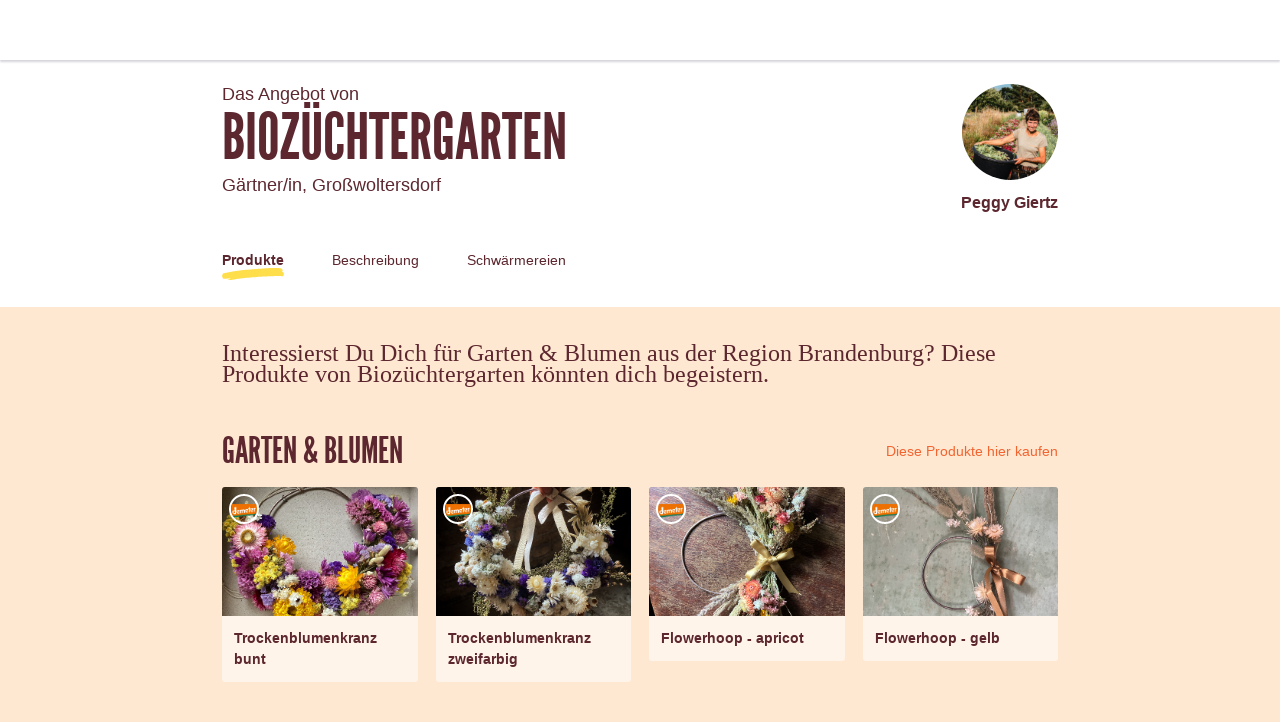

--- FILE ---
content_type: text/html; charset=utf-8
request_url: https://marktschwaermer.de/de-DE/producers/53618
body_size: 159915
content:
<!doctype html><html lang="de-DE"><head><meta charSet="utf-8"/><meta http-equiv="X-UA-Compatible" content="IE=edge,chrome=1"/><title>Biozüchtergarten - Marktschwärmer</title><meta name="description" content="Der direkte Weg zu guten Lebensmitteln aus Deiner Region: Online bestellen, um die Ecke abholen. Direkt aus den Händen der Menschen, die Dein Essen machen. Regional is(s)t besser!"/><meta name="keywords" content="Schwärmerei, kurze Transportwege, Locavore, bäuerliche Produkte, lokale Produkte"/><meta name="viewport" content="viewport-fit=cover, width=device-width, initial-scale=1.0, minimum-scale=1.0, maximum-scale=1.0, user-scalable=no"/><link rel="icon" href="https://thefoodassembly.com/assets/images/favicon.png" type="image/png"/><script>(function(w,d,s,l,i){w[l]=w[l]||[];w[l].push({'gtm.start': new Date().getTime(),event:'gtm.js'});var f=d.getElementsByTagName(s)[0], j=d.createElement(s),dl=l!='dataLayer'?'&l='+l:'';j.async=true;j.src= '//www.googletagmanager.com/gtm.js?id='+i+dl;f.parentNode.insertBefore(j,f); })(window,document,'script','dataLayer','GTM-W3W62J');</script><script type="text/javascript" src="https://try.abtasty.com/209f4d070bb1998e56b615785978d7a2.js"></script><script>(function(i,s,o,g,r,a,m){i['GoogleAnalyticsObject']=r;i[r]=i[r]||function(){(i[r].q=i[r].q||[]).push(arguments)},i[r].l=1*new Date();a=s.createElement(o),m=s.getElementsByTagName(o)[0];a.async=1;a.src=g;m.parentNode.insertBefore(a,m)})(window,document,'script','//www.google-analytics.com/analytics.js','ga');</script><script src="https://accounts.google.com/gsi/client" async="" defer=""></script><link rel="stylesheet" href="https://thefoodassembly.com/assets/styles/7408e4f26c8ff44.css"/><link rel="dns-prefetch" href="http://cache.api.svc.cluster.local:6081"/><link rel="dns-prefetch" href="https://filer.thefoodassembly.com"/><link rel="canonical" href="https://marktschwaermer.de/de-DE/producers/53618"/><meta itemProp="name" content="Biozüchtergarten - Marktschwärmer"/><meta itemProp="description" content="Der direkte Weg zu guten Lebensmitteln aus Deiner Region: Online bestellen, um die Ecke abholen. Direkt aus den Händen der Menschen, die Dein Essen machen. Regional is(s)t besser!"/><meta itemProp="image" content="https://thefoodassembly.com/assets/images/social/lrqdoheader.jpg"/><meta name="twitter:card" content="summary"/><meta name="twitter:site" content="@marktschwaermer_de"/><meta name="twitter:title" content="Biozüchtergarten - Marktschwärmer"/><meta name="twitter:description" content="Der direkte Weg zu guten Lebensmitteln aus Deiner Region: Online bestellen, um die Ecke abholen. Direkt aus den Händen der Menschen, die Dein Essen machen. Regional is(s)t besser!"/><meta name="twitter:image" content="https://thefoodassembly.com/assets/images/social/lrqdologo.png"/><meta property="og:title" content="Biozüchtergarten - Marktschwärmer"/><meta property="og:description" content="Der direkte Weg zu guten Lebensmitteln aus Deiner Region: Online bestellen, um die Ecke abholen. Direkt aus den Händen der Menschen, die Dein Essen machen. Regional is(s)t besser!"/><meta property="og:site_name" content="Biozüchtergarten - Marktschwärmer"/></head><body><noscript><iframe src="//www.googletagmanager.com/ns.html?id=GTM-W3W62J" height="0" width="0" style="display:none;visibility:hidden"></iframe></noscript><div id="react-app"><div class="publicPage"><div class="topNavigation topNavigation--relative"><div class="topNavigation-grid"><a class="fa-link" href="/de-DE" data-bypass="true"><img class="topNavigation-logo" alt="Marktschwärmer" src="/assets/images/logos/whiteOutlined/logo-de.svg"/></a></div></div><div class="publicPage-headerWrapper"><div class="wrapper wrapper--medium wrapper--bottomMargin wrapper--xsPadding"><header class="publicPage-header"><div class="publicPage-titleBlock"><div class="fa-text fa-text--x-large">Das Angebot von</div><h1 class="heading--h1 publicPage-mainTitle">Biozüchtergarten</h1><div class="fa-text fa-text--x-large">Gärtner/in<!-- -->, <!-- -->Großwoltersdorf</div></div><div class="publicPage-headerAvatar"><div class="avatar avatar--large avatar--rounded"><img class="avatar-image" src="https://filer.thefoodassembly.com/photo/6fcefa58-f75a-4f08-aa55-c728a16851c1/view/medium" alt=""/></div><div class="fa-text fa-text--large">Peggy Giertz</div></div></header><nav><a aria-current="page" class="publicPage-mainNavLink publicPage-mainNavLink--selected" href="/de-DE/producers/53618/">Produkte</a><a class="publicPage-mainNavLink" href="/de-DE/producers/53618/farm">Beschreibung</a><a class="publicPage-mainNavLink" href="/de-DE/producers/53618/salespoints">Schwärmereien</a></nav></div></div><div class="wrapper wrapper--medium wrapper--bottomMargin wrapper--xsPadding"><div><div class="fa-text fa-text--serif fa-text--xx-large u-mb-8">Interessierst Du Dich für Garten &amp; Blumen aus der Region Brandenburg? Diese Produkte von Biozüchtergarten könnten dich begeistern.</div><section class="u-mb-8"><div class="u-flexible-row u-mb-3"><h2 class="heading--h1 u-flexible-item">Garten &amp; Blumen</h2><a class="fa-link--primary" href="/de-DE/producers/53618/salespoints">Diese Produkte hier kaufen</a></div><div class="row"><div class="col-sm-3 col-xs-6"><div class="mediaCard u-mb-4"><div class="mediaCard-header" style="background-image:url(https://filer.thefoodassembly.com/photo/840043cc-f95a-4680-b1b9-8fb9fa2682a4/view/large)"><div class="mediaCard-labels"><img class="product-label-image" src="https://filer.thefoodassembly.com/photo/31b2a7d9-faa1-415f-854b-028e5b191c31/view/small" alt="Demeter"/></div></div><div class="mediaCard-content"><div class="fa-text fa-text--uiMedium mediaCard-title">Trockenblumenkranz bunt</div></div></div></div><div class="col-sm-3 col-xs-6"><div class="mediaCard u-mb-4"><div class="mediaCard-header" style="background-image:url(https://filer.thefoodassembly.com/photo/2b4ee1d0-5e24-437b-8884-fcebba6a5ca6/view/large)"><div class="mediaCard-labels"><img class="product-label-image" src="https://filer.thefoodassembly.com/photo/31b2a7d9-faa1-415f-854b-028e5b191c31/view/small" alt="Demeter"/></div></div><div class="mediaCard-content"><div class="fa-text fa-text--uiMedium mediaCard-title">Trockenblumenkranz zweifarbig</div></div></div></div><div class="col-sm-3 col-xs-6"><div class="mediaCard u-mb-4"><div class="mediaCard-header" style="background-image:url(https://filer.thefoodassembly.com/photo/1731ca9b-94fa-46ea-85db-6b9f3840aa14/view/large)"><div class="mediaCard-labels"><img class="product-label-image" src="https://filer.thefoodassembly.com/photo/31b2a7d9-faa1-415f-854b-028e5b191c31/view/small" alt="Demeter"/></div></div><div class="mediaCard-content"><div class="fa-text fa-text--uiMedium mediaCard-title">Flowerhoop - apricot</div></div></div></div><div class="col-sm-3 col-xs-6"><div class="mediaCard u-mb-4"><div class="mediaCard-header" style="background-image:url(https://filer.thefoodassembly.com/photo/0f4d8beb-5b55-4765-806e-fa8d5b1c3171/view/large)"><div class="mediaCard-labels"><img class="product-label-image" src="https://filer.thefoodassembly.com/photo/31b2a7d9-faa1-415f-854b-028e5b191c31/view/small" alt="Demeter"/></div></div><div class="mediaCard-content"><div class="fa-text fa-text--uiMedium mediaCard-title">Flowerhoop - gelb</div></div></div></div></div></section></div><nav class="publicPage-footerNav"><a aria-current="page" class="publicPage-footerNavLink publicPage-footerNavLink--selected" href="/de-DE/producers/53618/"><div class="mediaObject mediaObject--center"><div class="mediaObject-media mediaObject-media--large"><img alt="" src="/assets/images/producer-pages/pagefooter-icon-products.svg"/></div><div class="mediaObject-content">Zu meinen Produkten</div></div></a><a class="publicPage-footerNavLink" href="/de-DE/producers/53618/farm"><div class="mediaObject mediaObject--center"><div class="mediaObject-media mediaObject-media--large"><img alt="" src="/assets/images/producer-pages/pagefooter-icon-farm.svg"/></div><div class="mediaObject-content">Mehr über meinen Betrieb</div></div></a><a class="publicPage-footerNavLink" href="/de-DE/producers/53618/salespoints"><div class="mediaObject mediaObject--center"><div class="mediaObject-media mediaObject-media--large"><img alt="" src="/assets/images/producer-pages/pagefooter-icon-sales.svg"/></div><div class="mediaObject-content">Zu meinen Schwärmereien</div></div></a></nav></div><footer class="termsFooter"><a href="/de/p/legal-mentions" data-bypass="true">Impressum</a> - <a href="/de/p/terms" data-bypass="true">Allgemeine Geschäftsbedingungen (AGB)</a> - <a href="https://thefoodassembly.com/de-DE/p/assets/documents/de-DE/terms-08-10-2019/cookie-policy.pdf" data-bypass="true" target="_blank">Datenschutzinformation</a></footer></div></div><script>var pageContext = {"urlLocale":"de-DE","i18n":"de-DE","assemblies":[{"id":10046,"uuid":"4a4040e9-7dd4-456e-895a-3ccfa3adb742","name":"Stadthalle","status":"open","hasHomeDelivery":true,"deliveryFrequency":"everyWeek","deliveryTimeSlot":{"day":3,"starting":"18:00:00","ending":"19:30:00"},"theme":{"name":"green3"},"host":{"firstname":"Andre","photoUuid":"e4c5483a-ba4b-4a37-abe5-30320544fe7a"},"place":{"address":{"id":3089635,"street":"Hussitenstraße 1","additionalInformation":null,"coordinates":{"latitude":52.678763,"longitude":13.591974},"city":{"id":2103925,"name":"Bernau bei Berlin","zipCode":"16321","department":"Brandenburg","region":"Brandenburg"},"country":{"id":54,"name":"Germany","code":"DE"}}},"isHandover":false,"slug":"bernau-bei-berlin-stadthalle","hasSaleOpen":true},{"id":181,"uuid":"bba43df8-587e-47ff-8f19-27cd07f70937","name":"Mitte - Nordbahnhof","status":"open","hasHomeDelivery":true,"deliveryFrequency":"everyWeek","deliveryTimeSlot":{"day":3,"starting":"18:45:00","ending":"20:15:00"},"theme":{"name":"turquoise3"},"host":{"firstname":"Oliver","photoUuid":"c1be9220-fa08-4657-abbf-80b86c1bb1f6"},"place":{"address":{"id":2542668,"street":"Borsigstraße 16","additionalInformation":null,"coordinates":{"latitude":52.530686,"longitude":13.388928},"city":{"id":2103882,"name":"Berlin","zipCode":"10115","department":"Berlin","region":"Berlin"},"country":{"id":54,"name":"Germany","code":"DE"}}},"isHandover":false,"slug":"berlin-mitte-nordbahnhof","hasSaleOpen":true},{"id":12116,"uuid":"fb0207a7-0d96-4a29-a3d8-62446026b5a1","name":"Eggersdorf","status":"open","hasHomeDelivery":true,"deliveryFrequency":"everyWeek","deliveryTimeSlot":{"day":4,"starting":"18:00:00","ending":"19:30:00"},"theme":{"name":"mauve2"},"host":{"firstname":"Oliver","photoUuid":"6c1f6353-d5bd-4ecc-b3a1-c3ca0f26038e"},"place":{"address":{"id":3135935,"street":"Dorfstraße 33-34","additionalInformation":"Kinderbauernhof Mümmelmann","coordinates":{"latitude":52.520917,"longitude":13.769278},"city":{"id":2104201,"name":"Petershagen","zipCode":"15370","department":"Brandenburg","region":"Brandenburg"},"country":{"id":54,"name":"Germany","code":"DE"}}},"isHandover":false,"slug":"petershagen-eggersdorf","hasSaleOpen":true}],"producer":{"id":53618,"uuid":"b972a8b2-20b4-464a-9eda-7bcd6379a008","slug":"biozuechtergarten","name":"Biozüchtergarten","status":"validated farm","description":"In der wunderschönen Region Stechlinsee liegt der Biohof kepos. Hier befinden sich meine Ackerflächen. Auf 2000 m2 betreibe ich Samenbau und biologische Züchtung. Saatgut baue ich für verschiedene Ökosaatguthändler an (kein eigener Verkauf) und die Züchtungsarbeit ist Teil der Arbeit des gemeinnützigen Vereins Kultursaat. Darüber hinaus, arbeite ich auch mit anderen Erhalterorganisationen zusammen, wie z.B. dem Verein Hortus officinarum der sich um den Erhalt von Medizinalpflanzensorten kümmert.\n\nNeben dem Samenbau und der Züchtung baue ich auch saisonale Schnittblumen an. Auf 180 m2 pflanze und säe ich alles was ich an interessanten Sorten finden kann. Von Anemonen und Astern über Dahlien und Islandmohn bis Verbena und Zinnien.\n\nAuf dem Biohof gibt es eine Selbsterntefeld. Hier kann jede und jeder in der bunten Vielfalt wandeln, Farben und Düfte genießen und sich einen Strauß pflücken. Die Blumenkasse des Vertrauens ist von April bis Oktober täglich von 8-20 Uhr geöffnet.\nAb 2022 werde ich Marksträuße im Oberhavelland und in Berlin anbieten.\n\nIm Frühjahr und Herbst verkaufe ich auch junge Stauden und Dahlien. Alle diese Jungpflanzen wurden von mir aus Samen gezogen oder durch Ableger und Knollen aus diesen vermehrt. Ich kaufe keine Jungpflanzen zu.\n\nIch arbeite von Beginn an nach biologisch-dynamischen Richtlinien und bin seit 2021 auch demeter zertifiziert. Zusätzlich führe ich jedes Jahr die Regionalwert-Nachhaltigkeitsanalyse durch, um zu schauen wo ich in puncto Nachhaltigkeit stehe, und was ich noch verbessern kann.","yearOfEstablishment":"2019","fullTimeEmployeesEquivalent":1,"hasWorkshop":false,"farmArea":{"value":0.2,"unit":"ha"},"createdAt":"2022-03-11T08:11:24+01:00","address":{"id":3115870,"street":"Waldstr. 13b","additionalInformation":"OT Altglobsow","coordinates":{"latitude":53.114051,"longitude":13.101499},"city":{"id":2104218,"name":"Großwoltersdorf","zipCode":"16775","department":"Brandenburg","region":"Brandenburg"},"country":{"id":54,"name":"Deutschland","code":"DE"}},"user":{"id":3348509,"uuid":"cc78a3c0-abac-47e7-af4f-e2ce1f3a9c17","lastName":"Giertz","firstName":"Peggy","photoId":"6fcefa58-f75a-4f08-aa55-c728a16851c1"},"labels":[{"name":"Demeter","photoId":"31b2a7d9-faa1-415f-854b-028e5b191c31"}],"timeSlots":[],"professions":["Gärtner/in"],"photoId":"8b6f38fa-4129-4a66-a9ef-0c57ba349072","openedAt":"2022-03-28T13:58:39+02:00","firstDistributionDate":"2022-06-01T00:00:00+02:00","lastDistributionDate":"2023-10-26T00:00:00+02:00","distributionsCount":52,"hivesCount":3,"products":[{"id":1292306,"uuid":"1269345c-17bd-4b6f-a030-204eec46a44c","slug":"1292306-kopie-von-phlox-kleiner-bund","name":"Kopie von Phlox - kleiner Bund","created":"2023-10-12T11:21:50+02:00","description":"stelle dir deinen eigenen Strauß zusammen\nhier ein Farbelement\n10 Stiele Phlox der Sorten Creme Brulee und Sugar Stars","scope":"local","type":{"id":479,"name":"Zierpflanze","category":"Haus & Garten","categoryId":474,"subCategory":"Garten & Blumen","subCategoryId":475,"quantityStrategy":"unit","quantityUnit":"mg"},"labels":[{"name":"Demeter","photoId":"31b2a7d9-faa1-415f-854b-028e5b191c31"}],"photoId":"0d011de5-102c-479d-8331-abc6e17564b5","offers":[]},{"id":1198158,"uuid":"786b2b8b-441d-4596-912e-53bbdcb81e92","slug":"1198158-trockenblumenkranz-bunt","name":"Trockenblumenkranz bunt","created":"2022-08-01T11:03:57+02:00","description":"Everlasting Flowers - Trockenblumen - Flowerhoop\nVom Samen bis zum fertigen Werkstück alles aus einer Hand. Alle Trockenblumen sind auf meinem Feld gewachsen, ich habe sie luftgetrocknet und stelle sie nun individuell zu schönen Kreationen zusammen.\n\nHalber Kranz in diversen Farben\nDurchmesser Ring ca. 15 cm\n\nDie Bilder sind Beispielbilder. Jeder Kranz wird individuell gebunden. Farbwünsche sind möglich unter mail@biozyg.de","scope":"local","type":{"id":479,"name":"Zierpflanze","category":"Haus & Garten","categoryId":474,"subCategory":"Garten & Blumen","subCategoryId":475,"quantityStrategy":"unit","quantityUnit":"mg"},"labels":[{"name":"Demeter","photoId":"31b2a7d9-faa1-415f-854b-028e5b191c31"}],"photoId":"840043cc-f95a-4680-b1b9-8fb9fa2682a4","offers":[{"id":3399065,"uuid":"41dd8991-52c4-4724-8ffe-85dd39022a2c","price":{"amount":3200,"currency":"EUR"},"count":"1","isAvailable":true}]},{"id":1293076,"uuid":"49118eeb-aa90-42b5-bf00-2b3a57cbae87","slug":"1293076-trockenblumenkranz-zweifarbig","name":"Trockenblumenkranz zweifarbig","created":"2023-10-17T09:27:15+02:00","description":"Everlasting Flowers - Trockenblumen - Flowerhoop\nVom Samen bis zum fertigen Werkstück alles aus einer Hand. Alle Trockenblumen sind auf meinem Feld gewachsen, ich habe sie luftgetrocknet und stelle sie nun individuell zu schönen Kreationen zusammen.\n\nHalber Kranz in zweif Hauptfarben\nDurchmesser Ring ca. 15 cm\n\nDie Bilder sind Beispielbilder. Jeder Kranz wird individuell gebunden. Farbwünsche sind möglich unter mail@biozyg.de","scope":"local","type":{"id":740,"name":"Blumen","category":"Haus & Garten","categoryId":474,"subCategory":"Garten & Blumen","subCategoryId":475,"quantityStrategy":"both","quantityUnit":"mg"},"labels":[{"name":"Demeter","photoId":"31b2a7d9-faa1-415f-854b-028e5b191c31"}],"photoId":"512330b6-0558-42ce-bbde-f566972bf1b2","offers":[{"id":3399059,"uuid":"74737583-16bc-44f6-8c2e-18c63139133f","price":{"amount":3200,"currency":"EUR"},"quantity":{"amount":9000,"unit":"mg"},"count":"1","isAvailable":false}]},{"id":1198155,"uuid":"10a2a13e-cbcc-4223-9c66-9c1cd07a6ad2","slug":"1198155-trockenblumenkranz-zweifarbig","name":"Trockenblumenkranz zweifarbig","created":"2022-08-01T10:57:42+02:00","description":"Everlasting Flowers - Trockenblumen - Flowerhoop\nVom Samen bis zum fertigen Werkstück alles aus einer Hand. Alle Trockenblumen sind auf meinem Feld gewachsen, ich habe sie luftgetrocknet und stelle sie nun individuell zu schönen Kreationen zusammen.\n\nHalber Kranz in zweif Hauptfarben\nDurchmesser Ring ca. 15 cm\n\nDie Bilder sind Beispielbilder. Jeder Kranz wird individuell gebunden. Farbwünsche sind möglich unter mail@biozyg.de","scope":"local","type":{"id":479,"name":"Zierpflanze","category":"Haus & Garten","categoryId":474,"subCategory":"Garten & Blumen","subCategoryId":475,"quantityStrategy":"unit","quantityUnit":"mg"},"labels":[{"name":"Demeter","photoId":"31b2a7d9-faa1-415f-854b-028e5b191c31"}],"photoId":"2b4ee1d0-5e24-437b-8884-fcebba6a5ca6","offers":[{"id":3399064,"uuid":"b3c73e60-95f3-47af-96f5-117eb9e52b2d","price":{"amount":3200,"currency":"EUR"},"count":"1","isAvailable":true}]},{"id":1250524,"uuid":"98c5f3a8-3040-4c62-9869-5500cb8b177a","slug":"1250524-trockenblumenkranz-bunt","name":"Trockenblumenkranz bunt","created":"2023-02-05T12:39:28+01:00","description":"Everlasting Flowers - Trockenblumen - Flowerhoop\nGrundfarbe: bunt\nDurchmesser Ring ca. 15 cm\n\nDie Bilder sind Beispielbilder. Jeder Kranz wird individuell gebunden. Farbwünsche sind möglich unter mail@biozyg.de","scope":"local","type":{"id":740,"name":"Blumen","category":"Haus & Garten","categoryId":474,"subCategory":"Garten & Blumen","subCategoryId":475,"quantityStrategy":"both","quantityUnit":"mg"},"labels":[{"name":"Demeter","photoId":"31b2a7d9-faa1-415f-854b-028e5b191c31"}],"photoId":"22db8316-390a-4e03-8099-c417ae04ec38","offers":[]},{"id":1198165,"uuid":"d5aea231-70d8-4e6c-a470-391d2612b636","slug":"1198165-gras-gruene-borstenhirse-kleiner-bund","name":"Gras Grüne Borstenhirse - kleiner Bund","created":"2022-08-01T11:22:20+02:00","description":"stelle Dir deinen eigenen Strauß mit verschiedenen Komponenten zusammen:\nhier ein tolles Strukturelement\n5 Stiele Grüner Borstenhirse","scope":"local","type":{"id":479,"name":"Zierpflanze","category":"Haus & Garten","categoryId":474,"subCategory":"Garten & Blumen","subCategoryId":475,"quantityStrategy":"unit","quantityUnit":"mg"},"labels":[{"name":"Demeter","photoId":"31b2a7d9-faa1-415f-854b-028e5b191c31"}],"photoId":"0b330d2f-1692-4200-923b-be039f7921c6","offers":[{"id":2932488,"uuid":"2d13a8b6-873c-46a6-b89a-124a46cc877e","price":{"amount":330,"currency":"EUR"},"count":"1","isAvailable":false}]},{"id":1198164,"uuid":"bf30e7fb-056b-41d1-a509-9c749ffb197d","slug":"1198164-gras-rote-borstenhirse-kleiner-bund","name":"Gras Rote Borstenhirse - kleiner Bund","created":"2022-08-01T11:20:37+02:00","description":"stelle Dir deinen eigenen Strauß mit verschiedenen Komponenten zusammen:\nhier ein tolles Strukturelement\n5 Stiele Setaria der Sorte Red Jewel","scope":"local","type":{"id":479,"name":"Zierpflanze","category":"Haus & Garten","categoryId":474,"subCategory":"Garten & Blumen","subCategoryId":475,"quantityStrategy":"unit","quantityUnit":"mg"},"labels":[{"name":"Demeter","photoId":"31b2a7d9-faa1-415f-854b-028e5b191c31"}],"photoId":"69e3b23c-11ac-4900-a690-03c970b94cb5","offers":[{"id":2932486,"uuid":"2c1e3bcc-0a6f-4f45-81dd-cb975c494ebd","price":{"amount":330,"currency":"EUR"},"count":"1","isAvailable":false}]},{"id":1198162,"uuid":"14fc4f57-7f51-41c2-af79-323fb08b9dd8","slug":"1198162-ageratum-kleiner-bund","name":"Ageratum - kleiner Bund","created":"2022-08-01T11:16:20+02:00","description":"stelle Dir deinen eigenen Strauß mit verschiedenen Komponenten zusammen:\nhier ein Farbelement\n10 Stiele Ageratum oder Leberbalsam","scope":"local","type":{"id":479,"name":"Zierpflanze","category":"Haus & Garten","categoryId":474,"subCategory":"Garten & Blumen","subCategoryId":475,"quantityStrategy":"unit","quantityUnit":"mg"},"labels":[{"name":"Demeter","photoId":"31b2a7d9-faa1-415f-854b-028e5b191c31"}],"photoId":"601c23c4-0b24-48bf-b487-f65b782a6a5b","offers":[{"id":2932482,"uuid":"a73e98d6-7058-44c8-a360-61d30de80ddf","price":{"amount":660,"currency":"EUR"},"count":"1","isAvailable":false}]},{"id":1198161,"uuid":"e7c9dbd2-39f5-4a00-9281-776021f532a4","slug":"1198161-samenkapseln-nigella-kleiner-bund","name":"Samenkapseln Nigella - kleiner Bund","created":"2022-08-01T11:11:48+02:00","description":"stelle Dir deinen eigenen Strauß mit verschiedenen Komponenten zusammen:\nhier ein tolles Strukturelement\n5 Stiele Nigella oder Jungfer im Grünen","scope":"local","type":{"id":479,"name":"Zierpflanze","category":"Haus & Garten","categoryId":474,"subCategory":"Garten & Blumen","subCategoryId":475,"quantityStrategy":"unit","quantityUnit":"mg"},"labels":[{"name":"Demeter","photoId":"31b2a7d9-faa1-415f-854b-028e5b191c31"}],"photoId":"c9df03be-34b1-4dc0-bd0f-bdb56adbd1fa","offers":[{"id":2932479,"uuid":"277d7d86-7460-42fe-acfb-dd2a01a402a0","price":{"amount":330,"currency":"EUR"},"count":"1","isAvailable":false}]},{"id":1198163,"uuid":"c9d97c9f-0af3-4db1-afe2-d10a069543b5","slug":"1198163-gras-panicum-kleiner-bund","name":"Gras Panicum - kleiner Bund","created":"2022-08-01T11:18:33+02:00","description":"stelle Dir deinen eigenen Strauß mit verschiedenen Komponenten zusammen:\nhier ein ein luftiges Strukturelement\n5 Stiele Panicum der Sorte Fontaine","scope":"local","type":{"id":479,"name":"Zierpflanze","category":"Haus & Garten","categoryId":474,"subCategory":"Garten & Blumen","subCategoryId":475,"quantityStrategy":"unit","quantityUnit":"mg"},"labels":[{"name":"Demeter","photoId":"31b2a7d9-faa1-415f-854b-028e5b191c31"}],"photoId":"a773a12b-51ef-46f7-89e2-6873f7517097","offers":[{"id":2932484,"uuid":"5d5b0776-5c5f-47f6-a37d-831a50fa76c8","price":{"amount":330,"currency":"EUR"},"count":"1","isAvailable":false}]},{"id":1198157,"uuid":"d46bb6cf-7b89-4f1c-ac4b-420a0933b810","slug":"1198157-strandflieder-kleiner-bund-pink","name":"Strandflieder - kleiner Bund - pink","created":"2022-08-01T11:02:00+02:00","description":"zum Selbsttrocken\n10 Stiele Strandflieder","scope":"local","type":{"id":479,"name":"Zierpflanze","category":"Haus & Garten","categoryId":474,"subCategory":"Garten & Blumen","subCategoryId":475,"quantityStrategy":"unit","quantityUnit":"mg"},"labels":[{"name":"Demeter","photoId":"31b2a7d9-faa1-415f-854b-028e5b191c31"}],"photoId":"2aa7a01d-d127-4c77-afcf-b5413a0e0a01","offers":[{"id":2932466,"uuid":"49675664-3b6f-4be0-86d6-7d37f0cde772","price":{"amount":660,"currency":"EUR"},"count":"1","isAvailable":false}]},{"id":1198156,"uuid":"18e85252-718c-40c9-9470-6c5270e79a65","slug":"1198156-strandflieder-kleiner-bund-gelb","name":"Strandflieder - kleiner Bund - gelb","created":"2022-08-01T11:00:48+02:00","description":"zum Selbsttrocken\n10 Stiele Strandflieder","scope":"local","type":{"id":479,"name":"Zierpflanze","category":"Haus & Garten","categoryId":474,"subCategory":"Garten & Blumen","subCategoryId":475,"quantityStrategy":"unit","quantityUnit":"mg"},"labels":[{"name":"Demeter","photoId":"31b2a7d9-faa1-415f-854b-028e5b191c31"}],"photoId":"20a5dbc7-e5ea-485a-89bc-adfb59e9acc0","offers":[{"id":2932465,"uuid":"d5f787b2-6643-4191-b2e8-0fa6708db2b2","price":{"amount":660,"currency":"EUR"},"count":"1","isAvailable":false}]},{"id":1198153,"uuid":"f4a4ee0a-ea7d-4340-a6df-5ce1691e9499","slug":"1198153-strandflieder-kleiner-bund-hellblau","name":"Strandflieder - kleiner Bund - hellblau","created":"2022-08-01T10:54:54+02:00","description":"zum Selbsttrocken\n10 Stiele Strandflieder in verschiedenen Farben","scope":"local","type":{"id":479,"name":"Zierpflanze","category":"Haus & Garten","categoryId":474,"subCategory":"Garten & Blumen","subCategoryId":475,"quantityStrategy":"unit","quantityUnit":"mg"},"labels":[{"name":"Demeter","photoId":"31b2a7d9-faa1-415f-854b-028e5b191c31"}],"photoId":"23fd30a6-8a59-4b8b-98c9-7a6c6d0d9f44","offers":[{"id":2932460,"uuid":"f5c30dfd-0e49-4bc2-ac52-eef47a68b3ad","price":{"amount":660,"currency":"EUR"},"count":"1","isAvailable":false}]},{"id":1195970,"uuid":"12f3e6b5-edea-446a-bd17-a0f4402bf5e7","slug":"1195970-strandflieder-kleiner-bund","name":"Strandflieder - kleiner Bund","created":"2022-07-18T18:28:42+02:00","description":"zum Selbsttrocken\n10 Stiele Strandflieder in verschiedenen Farben","scope":"local","type":{"id":479,"name":"Zierpflanze","category":"Haus & Garten","categoryId":474,"subCategory":"Garten & Blumen","subCategoryId":475,"quantityStrategy":"unit","quantityUnit":"mg"},"labels":[{"name":"Demeter","photoId":"31b2a7d9-faa1-415f-854b-028e5b191c31"}],"photoId":"427c858e-5de4-482c-ac1c-2f250be39d8f","offers":[{"id":2922063,"uuid":"ee8913a5-4d11-4702-9bd3-48dc60b8a4f9","price":{"amount":660,"currency":"EUR"},"count":"1","isAvailable":false}]},{"id":1198160,"uuid":"fdc049fc-f8af-40b6-b8b6-b4ee0e268630","slug":"1198160-rudbeckia-kleiner-bund-gemischt","name":"Rudbeckia - kleiner Bund - gemischt","created":"2022-08-01T11:08:37+02:00","description":"stelle dir deinen eigenen Strauß zusammen\nhier ein Farbelement\n10 Stiele Rudbeckia in goldgelb und dunkelrot, geflammt","scope":"local","type":{"id":479,"name":"Zierpflanze","category":"Haus & Garten","categoryId":474,"subCategory":"Garten & Blumen","subCategoryId":475,"quantityStrategy":"unit","quantityUnit":"mg"},"labels":[{"name":"Demeter","photoId":"31b2a7d9-faa1-415f-854b-028e5b191c31"}],"photoId":"a9001d3e-c931-46b0-92e0-834b05ae35e1","offers":[{"id":2932475,"uuid":"d4236004-fef7-4b89-93ac-58682ecf147f","price":{"amount":660,"currency":"EUR"},"count":"1","isAvailable":false}]},{"id":1190598,"uuid":"4568ed98-49ca-4b86-8c9f-0c7fbc516ac3","slug":"1190598-rudbeckia-kleiner-bund","name":"Rudbeckia - kleiner Bund","created":"2022-06-21T20:37:27+02:00","description":"stelle dir deinen eigenen Strauß zusemmen\nhier ein Farbelement\n10 Stiele Rudbeckia in goldgelb","scope":"local","type":{"id":479,"name":"Zierpflanze","category":"Haus & Garten","categoryId":474,"subCategory":"Garten & Blumen","subCategoryId":475,"quantityStrategy":"unit","quantityUnit":"mg"},"labels":[{"name":"Demeter","photoId":"31b2a7d9-faa1-415f-854b-028e5b191c31"}],"photoId":"d8aed792-85a0-4fb5-a17b-5a4e1578492a","offers":[{"id":2895110,"uuid":"2853e50c-1421-4fe6-8264-71933f8e172b","price":{"amount":660,"currency":"EUR"},"count":"1","isAvailable":false}]},{"id":1195968,"uuid":"edcc79ae-80e7-4e3a-88ed-58680648514a","slug":"1195968-phlox-kleiner-bund","name":"Phlox - kleiner Bund","created":"2022-07-18T18:27:13+02:00","description":"stelle dir deinen eigenen Strauß zusammen\nhier ein Farbelement\n10 Stiele Phlox der Sorten Creme Brulee und Sugar Stars","scope":"local","type":{"id":479,"name":"Zierpflanze","category":"Haus & Garten","categoryId":474,"subCategory":"Garten & Blumen","subCategoryId":475,"quantityStrategy":"unit","quantityUnit":"mg"},"labels":[{"name":"Demeter","photoId":"31b2a7d9-faa1-415f-854b-028e5b191c31"}],"photoId":"0d011de5-102c-479d-8331-abc6e17564b5","offers":[{"id":2922062,"uuid":"9136d96a-9f9b-41e1-a2c9-e889d502e213","price":{"amount":660,"currency":"EUR"},"count":"1","isAvailable":false}]},{"id":1193393,"uuid":"921d7e25-f135-42e9-ad97-9bafee7db04e","slug":"1193393-loewenmaeulchen-kleiner-bund","name":"Löwenmäulchen - kleiner Bund","created":"2022-07-04T10:32:45+02:00","description":"Stelle dir deinen eigenen Strauß zusammen\nhier ein Farbelement\n10 Stiele Löwenmäulchen in verschiedenen Farben","scope":"local","type":{"id":479,"name":"Zierpflanze","category":"Haus & Garten","categoryId":474,"subCategory":"Garten & Blumen","subCategoryId":475,"quantityStrategy":"unit","quantityUnit":"mg"},"labels":[{"name":"Demeter","photoId":"31b2a7d9-faa1-415f-854b-028e5b191c31"}],"photoId":"f9e7ed8b-c383-4f50-aa09-685098257e5d","offers":[{"id":2908302,"uuid":"5d9dfe7f-c455-4f1d-b897-275129047dc1","price":{"amount":800,"currency":"EUR"},"count":"1","isAvailable":false}]},{"id":1198166,"uuid":"599398aa-3568-41a0-a4bf-574d32bd60c5","slug":"1198166-sonnenfluegel-kleiner-bund","name":"Sonnenflügel - kleiner Bund","created":"2022-08-01T11:24:15+02:00","description":"zum Selbsttrocknen\n10 Stiele Sonnenflügel","scope":"local","type":{"id":479,"name":"Zierpflanze","category":"Haus & Garten","categoryId":474,"subCategory":"Garten & Blumen","subCategoryId":475,"quantityStrategy":"unit","quantityUnit":"mg"},"labels":[{"name":"Demeter","photoId":"31b2a7d9-faa1-415f-854b-028e5b191c31"}],"photoId":"cee7520d-8684-4ff2-8452-866b46d70e96","offers":[{"id":2932491,"uuid":"c6913397-dc5c-4b59-b93b-0aad9cefd934","price":{"amount":660,"currency":"EUR"},"count":"1","isAvailable":false}]},{"id":1250529,"uuid":"7c04614c-c65f-4fc4-b7c1-7066d8f4a0a6","slug":"1250529-flowerhoop-apricot","name":"Flowerhoop - apricot","created":"2023-02-05T12:47:53+01:00","description":"Everlasting Flowers - Trocken- Minnikranz\nGrundton: Apricot\n\n\nBilder sind Beispielbilder, die Hoops werden nach Bestellung gebunden.","scope":"local","type":{"id":478,"name":"Blumenstrauß","category":"Haus & Garten","categoryId":474,"subCategory":"Garten & Blumen","subCategoryId":475,"quantityStrategy":"unit","quantityUnit":"mg"},"labels":[{"name":"Demeter","photoId":"31b2a7d9-faa1-415f-854b-028e5b191c31"}],"photoId":"1731ca9b-94fa-46ea-85db-6b9f3840aa14","offers":[{"id":3185835,"uuid":"d3df65e8-af4f-4150-bb42-4b3e155b40d4","price":{"amount":1500,"currency":"EUR"},"count":"1","isAvailable":true}]},{"id":1250528,"uuid":"fb2752a4-0ad0-474b-872f-100cedd398c1","slug":"1250528-flowerhoop-gelb","name":"Flowerhoop - gelb","created":"2023-02-05T12:46:42+01:00","description":"Everlasting Flowers - Trocken- Minnikranz\nGrundton: Weiß\n\n\nBilder sind Beispielbilder, die Hoops werden nach Bestellung gebunden.","scope":"local","type":{"id":478,"name":"Blumenstrauß","category":"Haus & Garten","categoryId":474,"subCategory":"Garten & Blumen","subCategoryId":475,"quantityStrategy":"unit","quantityUnit":"mg"},"labels":[{"name":"Demeter","photoId":"31b2a7d9-faa1-415f-854b-028e5b191c31"}],"photoId":"0f4d8beb-5b55-4765-806e-fa8d5b1c3171","offers":[{"id":3185829,"uuid":"841b5951-08f1-43c6-ba52-3e2dfedec43a","price":{"amount":1500,"currency":"EUR"},"count":"1","isAvailable":true}]},{"id":1250526,"uuid":"9b4b121c-e537-4c84-a694-fed6fe59a604","slug":"1250526-flowerhoop-weiss","name":"Flowerhoop - weiß","created":"2023-02-05T12:43:24+01:00","description":"Everlasting Flowers - Trocken- Minnikranz\nGrundton: Weiß\n\n\nBilder sind Beispielbilder, die Hoops werden nach Bestellung gebunden.","scope":"local","type":{"id":478,"name":"Blumenstrauß","category":"Haus & Garten","categoryId":474,"subCategory":"Garten & Blumen","subCategoryId":475,"quantityStrategy":"unit","quantityUnit":"mg"},"labels":[{"name":"Demeter","photoId":"31b2a7d9-faa1-415f-854b-028e5b191c31"}],"photoId":"0f4d8beb-5b55-4765-806e-fa8d5b1c3171","offers":[{"id":3185818,"uuid":"71bdf0cc-1c10-4e88-bf2f-b2580c345ea3","price":{"amount":1500,"currency":"EUR"},"count":"1","isAvailable":true}]},{"id":1250527,"uuid":"526e2544-f4d7-4a87-b4c9-f401821eda4b","slug":"1250527-flowerhoop-rosa","name":"Flowerhoop - rosa","created":"2023-02-05T12:44:05+01:00","description":"Everlasting Flowers - Trocken- Minnikranz\nGrundton: Rosa\n\n\nBilder sind Beispielbilder, die Hoops werden nach Bestellung gebunden.","scope":"local","type":{"id":478,"name":"Blumenstrauß","category":"Haus & Garten","categoryId":474,"subCategory":"Garten & Blumen","subCategoryId":475,"quantityStrategy":"unit","quantityUnit":"mg"},"labels":[{"name":"Demeter","photoId":"31b2a7d9-faa1-415f-854b-028e5b191c31"}],"photoId":"e09225ab-04b8-4ac9-9ffc-13f26e45a518","offers":[{"id":3185823,"uuid":"199d78c3-e5de-40c9-91cf-25a686f0dcd5","price":{"amount":1500,"currency":"EUR"},"count":"1","isAvailable":true}]},{"id":1250525,"uuid":"18b43d04-7b36-430c-bda9-ea012a7b36cd","slug":"1250525-flowerhoop-blau","name":"Flowerhoop - blau","created":"2023-02-05T12:41:50+01:00","description":"Everlasting Flowers - Trocken- Minnikranz\nGrundton: Blau\n\n\nBilder sind Beispielbilder, die Hoops werden nach Bestellung gebunden.","scope":"local","type":{"id":478,"name":"Blumenstrauß","category":"Haus & Garten","categoryId":474,"subCategory":"Garten & Blumen","subCategoryId":475,"quantityStrategy":"unit","quantityUnit":"mg"},"labels":[{"name":"Demeter","photoId":"31b2a7d9-faa1-415f-854b-028e5b191c31"}],"photoId":"ce482041-e570-4712-8306-651dccee5d0b","offers":[{"id":3185815,"uuid":"76a2f52f-5cdd-4bc5-953c-8ad43a390e94","price":{"amount":1500,"currency":"EUR"},"count":"1","isAvailable":true}]},{"id":1250520,"uuid":"bc09144d-e5cc-4db5-9098-75480a4d7f4d","slug":"1250520-blumenstrauss-weiss","name":"Blumenstrauß - weiß","created":"2023-02-05T12:25:09+01:00","description":"Everlasting Bouquet - Trockenblumenstrauß\nGrundton: weiß\n\nbeispielsweise mit: Strandflieder, diverse Gräser, Strohbulen, Papierknöpfchen, Trommelstock, Kugelamaranth\n\nBilder sind Beispielbilder, die Sträuße werden nach Bestellung gebunden.","scope":"local","type":{"id":478,"name":"Blumenstrauß","category":"Haus & Garten","categoryId":474,"subCategory":"Garten & Blumen","subCategoryId":475,"quantityStrategy":"unit","quantityUnit":"mg"},"labels":[{"name":"Demeter","photoId":"31b2a7d9-faa1-415f-854b-028e5b191c31"}],"photoId":"b639df5e-34ed-4445-bfaf-776afd15a854","offers":[{"id":3185799,"uuid":"7e0c2677-a44e-40b4-92eb-07c0660f4ad6","price":{"amount":2650,"currency":"EUR"},"count":"1","isAvailable":true}]},{"id":1250518,"uuid":"03ecdbea-f11c-43a6-9ec6-84004cd0ceda","slug":"1250518-blumenstrauss-blau","name":"Blumenstrauß - blau","created":"2023-02-05T12:17:40+01:00","description":"Everlasting Bouquet - Trockenblumenstrauß\nGrundton: Blau\n\nbeispielsweise mit: Strandflieder, diverse Gräser, Strohbulen, Papierknöpfchen, Trommelstock, Kugelamaranth\n\nBilder sind Beispielbilder, die Sträuße werden nach Bestellung gebunden.","scope":"local","type":{"id":478,"name":"Blumenstrauß","category":"Haus & Garten","categoryId":474,"subCategory":"Garten & Blumen","subCategoryId":475,"quantityStrategy":"unit","quantityUnit":"mg"},"labels":[{"name":"Demeter","photoId":"31b2a7d9-faa1-415f-854b-028e5b191c31"}],"photoId":"ba22fd96-e927-4e77-bf62-7a91194ae553","offers":[{"id":3185797,"uuid":"2b642782-a034-4871-a2ca-de5a4f513af5","price":{"amount":2650,"currency":"EUR"},"count":"1","isAvailable":true}]},{"id":1250519,"uuid":"792b94f9-3624-4daf-87bc-ebdab4f5729b","slug":"1250519-blumenstrauss-bunt","name":"Blumenstrauß - bunt","created":"2023-02-05T12:23:10+01:00","description":"Everlasting Bouquet - Trockenblumenstrauß\nGrundton: Bunt\n\nbeispielsweise mit: Strandflieder, diverse Gräser, Strohbulen, Papierknöpfchen, Trommelstock, Kugelamaranth\n\nBilder sind Beispielbilder, die Sträuße werden nach Bestellung gebunden.","scope":"local","type":{"id":478,"name":"Blumenstrauß","category":"Haus & Garten","categoryId":474,"subCategory":"Garten & Blumen","subCategoryId":475,"quantityStrategy":"unit","quantityUnit":"mg"},"labels":[{"name":"Demeter","photoId":"31b2a7d9-faa1-415f-854b-028e5b191c31"}],"photoId":"c5b71de6-5b71-49d4-bcd8-7e4847b19c82","offers":[{"id":3185798,"uuid":"addeae07-7294-4b4e-b02a-0fcdabf30688","price":{"amount":2650,"currency":"EUR"},"count":"1","isAvailable":true}]},{"id":1184549,"uuid":"f6a8566b-a950-4058-9e02-ed8a1c7534e1","slug":"1184549-pflanze-sonnenhut-green-twister","name":"Pflanze - Sonnenhut Green Twister","created":"2022-05-29T11:44:59+02:00","description":"klassische Bauerngartenstaude in außergwöhnlicher Farbvariante, im 1l Topf","scope":"local","type":{"id":479,"name":"Zierpflanze","category":"Haus & Garten","categoryId":474,"subCategory":"Garten & Blumen","subCategoryId":475,"quantityStrategy":"unit","quantityUnit":"mg"},"labels":[{"name":"Demeter","photoId":"31b2a7d9-faa1-415f-854b-028e5b191c31"}],"photoId":"f1a3c47f-ca7b-431d-a6b3-8ed7a99b03b7","offers":[{"id":2995759,"uuid":"fda14ed1-ceaf-4b57-a207-50199a91d50a","price":{"amount":1000,"currency":"EUR"},"count":"1","isAvailable":false},{"id":2995760,"uuid":"0b55d590-a6b8-4416-9784-0a1219517f77","price":{"amount":2250,"currency":"EUR"},"count":"3","isAvailable":false}]},{"id":1184464,"uuid":"336040cd-a33d-4cee-ab84-95fe8a99623c","slug":"1184464-pflanze-sonnenauge-burning-heart","name":"Pflanze - Sonnenauge - Burning Heart","created":"2022-05-28T18:10:30+02:00","description":"Heliopsis helianthoides, Sorte Burning Heart\nBauerngartenstaude, mit dunkelrotem Laub und gelb-orangenen Blüten, im 3l Topf","scope":"local","type":{"id":479,"name":"Zierpflanze","category":"Haus & Garten","categoryId":474,"subCategory":"Garten & Blumen","subCategoryId":475,"quantityStrategy":"unit","quantityUnit":"mg"},"labels":[{"name":"Demeter","photoId":"31b2a7d9-faa1-415f-854b-028e5b191c31"}],"photoId":"a07217c0-7c15-4714-90ed-56296c0564d3","offers":[{"id":2995757,"uuid":"950dff50-1a24-46aa-8d7a-50693dd2fdac","price":{"amount":3150,"currency":"EUR"},"count":"3","isAvailable":false},{"id":2995756,"uuid":"76b426c3-8d21-44d7-81f3-7add5755f394","price":{"amount":1400,"currency":"EUR"},"count":"1","isAvailable":false}]},{"id":1184456,"uuid":"99fea712-dd62-4b83-af99-7c5405b297c7","slug":"1184456-pflanze-silber-mutterkraut","name":"Pflanze - Silber-Mutterkraut","created":"2022-05-28T17:53:26+02:00","description":"Tanacetum niveum\nwunderschöne Bauerngartenstaude mit vielen kleinen kamillenähnlichen Blüten in silbrigem Blattwerk, im 3l Topf","scope":"local","type":{"id":479,"name":"Zierpflanze","category":"Haus & Garten","categoryId":474,"subCategory":"Garten & Blumen","subCategoryId":475,"quantityStrategy":"unit","quantityUnit":"mg"},"labels":[{"name":"Demeter","photoId":"31b2a7d9-faa1-415f-854b-028e5b191c31"}],"photoId":"1d351c06-301f-4448-8286-91d8c2742c83","offers":[{"id":2995754,"uuid":"00f1e501-759c-4c36-a5d6-0dc482ecf620","price":{"amount":3150,"currency":"EUR"},"count":"3","isAvailable":false},{"id":2995753,"uuid":"576966bb-c336-425d-8063-5be8bd780c26","price":{"amount":1400,"currency":"EUR"},"count":"1","isAvailable":false}]},{"id":1184547,"uuid":"dce49b46-cde1-47ed-a626-74c142401aba","slug":"1184547-pflanze-schafgarbe-gelb","name":"Pflanze - Schafgarbe, gelb","created":"2022-05-29T11:43:18+02:00","description":"klassische Bauerngartenstaude, im 1l Topf","scope":"local","type":{"id":479,"name":"Zierpflanze","category":"Haus & Garten","categoryId":474,"subCategory":"Garten & Blumen","subCategoryId":475,"quantityStrategy":"unit","quantityUnit":"mg"},"labels":[{"name":"Demeter","photoId":"31b2a7d9-faa1-415f-854b-028e5b191c31"}],"photoId":"270e9e57-2f6b-49eb-9d70-f69192876bac","offers":[{"id":2995751,"uuid":"8e5a650c-df27-4ee6-9ded-5d180777e6f5","price":{"amount":2250,"currency":"EUR"},"count":"3","isAvailable":false},{"id":2995749,"uuid":"ab59016f-9214-4ee4-bab4-fa5cbac899f8","price":{"amount":1000,"currency":"EUR"},"count":"1","isAvailable":false}]},{"id":1184458,"uuid":"b2608358-b044-4268-8a56-f97473feba33","slug":"1184458-pflanze-nesselblaettrige-glockenblume","name":"Pflanze - Nesselblättrige Glockenblume","created":"2022-05-28T17:59:17+02:00","description":"Campanula  trachelium, Sorte Flore Pleno\nausdauernde Pflanze, gefüllte Glockenblüten in weiß, rosa oder lavendel, im 1l Topf","scope":"local","type":{"id":479,"name":"Zierpflanze","category":"Haus & Garten","categoryId":474,"subCategory":"Garten & Blumen","subCategoryId":475,"quantityStrategy":"unit","quantityUnit":"mg"},"labels":[{"name":"Demeter","photoId":"31b2a7d9-faa1-415f-854b-028e5b191c31"}],"photoId":"e8c97833-5037-456c-b05a-a3aae056a7dc","offers":[{"id":2995742,"uuid":"125fa7d9-289f-46fb-a779-0e104bd643b3","price":{"amount":2250,"currency":"EUR"},"count":"3","isAvailable":false},{"id":2995741,"uuid":"9a310eff-4b07-4fad-9a59-e46373a73e4f","price":{"amount":1000,"currency":"EUR"},"count":"1","isAvailable":false}]},{"id":1184453,"uuid":"76881466-fc81-473a-8543-566428384816","slug":"1184453-pflanze-korea-glockenblume","name":"Pflanze - Korea Glockenblume","created":"2022-05-28T17:44:20+02:00","description":"Campanula takesimena\nungewöhnliche Glockenblume, ausdauern, altrosa, im 3l Topf","scope":"local","type":{"id":479,"name":"Zierpflanze","category":"Haus & Garten","categoryId":474,"subCategory":"Garten & Blumen","subCategoryId":475,"quantityStrategy":"unit","quantityUnit":"mg"},"labels":[{"name":"Demeter","photoId":"31b2a7d9-faa1-415f-854b-028e5b191c31"}],"photoId":"70bc95ce-462b-416b-b986-adf908781aee","offers":[{"id":2995740,"uuid":"9f9b3fbf-9ba6-4812-9beb-225e937b835c","price":{"amount":1400,"currency":"EUR"},"count":"1","isAvailable":false},{"id":3287963,"uuid":"f3640ea3-810f-40bc-b281-70fffa213b97","price":{"amount":480,"currency":"EUR"},"count":"1","isAvailable":false},{"id":2995739,"uuid":"36581e11-0ba7-451f-8e64-2833b54ee63d","price":{"amount":3150,"currency":"EUR"},"count":"3","isAvailable":false}]},{"id":1184553,"uuid":"26d5d50a-68da-4549-b2ee-58cbaa63dcbc","slug":"1184553-pflanze-patagonisches-eisenkraut","name":"Pflanze - Patagonisches Eisenkraut","created":"2022-05-29T11:50:31+02:00","description":"klassische Bauerngartenstaude, Schmetterlingsmagnet, im 1l Topf\nAchtung: in kalten Lagen leichter Frostschutz nötig (mäßiger Rückschnitt, Jutesack + Laub)","scope":"local","type":{"id":479,"name":"Zierpflanze","category":"Haus & Garten","categoryId":474,"subCategory":"Garten & Blumen","subCategoryId":475,"quantityStrategy":"unit","quantityUnit":"mg"},"labels":[{"name":"Demeter","photoId":"31b2a7d9-faa1-415f-854b-028e5b191c31"}],"photoId":"ab7abc43-e062-4f6b-8d72-d034fa747ef8","offers":[{"id":3287970,"uuid":"c40013a6-484d-42ba-a3ba-0f4bcbfcce93","price":{"amount":400,"currency":"EUR"},"count":"1","isAvailable":false},{"id":3287971,"uuid":"c5052014-920b-40bd-aeb5-61bfbb64233a","price":{"amount":970,"currency":"EUR"},"count":"3","isAvailable":false}]},{"id":1184455,"uuid":"dc263442-8bff-4d34-9c2f-7ebe3af3d1d8","slug":"1184455-pflanze-langspornige-akelei","name":"Pflanze - langspornige Akelei","created":"2022-05-28T17:48:23+02:00","description":"Aquilegia caerulea\nbesondere Bauerngartenstaude, Blütenfarben gelb, rot, oder blau, im 1l Topf","scope":"local","type":{"id":479,"name":"Zierpflanze","category":"Haus & Garten","categoryId":474,"subCategory":"Garten & Blumen","subCategoryId":475,"quantityStrategy":"unit","quantityUnit":"mg"},"labels":[{"name":"Demeter","photoId":"31b2a7d9-faa1-415f-854b-028e5b191c31"}],"photoId":"9773cec3-741f-4133-9902-51b91f76047f","offers":[{"id":2995743,"uuid":"ab8e8850-7c5b-4e32-8d7a-fa70e5e237e2","price":{"amount":1000,"currency":"EUR"},"count":"1","isAvailable":false},{"id":2995744,"uuid":"ebc2a5ff-8c7e-430e-97aa-039777d2ae7f","price":{"amount":2250,"currency":"EUR"},"count":"3","isAvailable":false}]},{"id":1186577,"uuid":"6b4bd8e5-6264-4b91-af73-96880b6147ed","slug":"1186577-pflanze-prachtkerze","name":"Pflanze - Prachtkerze","created":"2022-06-06T17:00:59+02:00","description":"winterhartes reichblühende Staude, die Honigbienen lieben, im 0,5l Topf","scope":"local","type":{"id":479,"name":"Zierpflanze","category":"Haus & Garten","categoryId":474,"subCategory":"Garten & Blumen","subCategoryId":475,"quantityStrategy":"unit","quantityUnit":"mg"},"labels":[{"name":"Demeter","photoId":"31b2a7d9-faa1-415f-854b-028e5b191c31"}],"photoId":"c005c8f5-e51a-49b8-af87-a75aa764ba67","offers":[{"id":2876105,"uuid":"ff37bb40-574e-4712-a344-bf65565b2066","price":{"amount":1220,"currency":"EUR"},"count":"3","isAvailable":false},{"id":2876104,"uuid":"ef685d40-958c-4f22-b4eb-9e523552d1d4","price":{"amount":480,"currency":"EUR"},"count":"1","isAvailable":false}]},{"id":1186649,"uuid":"0c38c4fb-7a24-4be1-9808-1f15086ddfb0","slug":"1186649-blumen-grosser-bund","name":"Blumen - großer Bund","created":"2022-06-07T08:28:25+02:00","description":"gemischtes Bund mit 35 Stielen\nje nach Verfügbarkeit mit z.B. folgenden Komponenten:\nGräser\nApfelminze\nPhlox\nLöwenmäulchen\nWermut\nRudbeckia\nMarrokanisches Leimkraut\nGewürzfenchel\nWilde Möhre\nCalendula\nDahlien\nNelkenwurz\nSkabiosen\nLeberbalsam\nVerbena\nZinnien","scope":"local","type":{"id":479,"name":"Zierpflanze","category":"Haus & Garten","categoryId":474,"subCategory":"Garten & Blumen","subCategoryId":475,"quantityStrategy":"unit","quantityUnit":"mg"},"labels":[{"name":"Demeter","photoId":"31b2a7d9-faa1-415f-854b-028e5b191c31"}],"photoId":"1a877368-5c1d-4fda-a9c4-73dbdb521f25","offers":[{"id":2876593,"uuid":"76002a5d-8716-4a1c-be28-d3589d8233a6","price":{"amount":2500,"currency":"EUR"},"count":"1","isAvailable":false}]},{"id":1206557,"uuid":"cb388436-665a-4c98-aa5b-243652aed184","slug":"1206557-dahlien-kleiner-bund","name":"Dahlien - kleiner Bund","created":"2022-09-12T22:29:21+02:00","description":"stelle Dir deinen eigenen Strauß mit verschiedenen Komponenten zusammen:\nhier ein Farbelement\n7 Stiele von verschiedensten Dahlien","scope":"local","type":{"id":479,"name":"Zierpflanze","category":"Haus & Garten","categoryId":474,"subCategory":"Garten & Blumen","subCategoryId":475,"quantityStrategy":"unit","quantityUnit":"mg"},"labels":[{"name":"Demeter","photoId":"31b2a7d9-faa1-415f-854b-028e5b191c31"}],"photoId":"f50beba1-99fc-490e-8a2a-6df796a7ae69","offers":[{"id":2977110,"uuid":"edd6c55d-5c9e-46e7-89dd-31bf962e9b55","price":{"amount":1000,"currency":"EUR"},"count":"1","isAvailable":false}]},{"id":1206547,"uuid":"6c367a5d-7aa3-48d5-90a9-b5f7b0b9836a","slug":"1206547-zinnie-benarys-riesen-kleiner-bund","name":"Zinnie Benarys Riesen - kleiner Bund","created":"2022-09-12T22:15:48+02:00","description":"stelle Dir deinen eigenen Strauß mit verschiedenen Komponenten zusammen:\nhier ein Farbelement\n 5 Stiele der Zinnie Benarys Riesen Salmon Queen","scope":"local","type":{"id":479,"name":"Zierpflanze","category":"Haus & Garten","categoryId":474,"subCategory":"Garten & Blumen","subCategoryId":475,"quantityStrategy":"unit","quantityUnit":"mg"},"labels":[{"name":"Demeter","photoId":"31b2a7d9-faa1-415f-854b-028e5b191c31"}],"photoId":"9cf3c6ae-a95a-4d31-b698-1b647d2d8fa8","offers":[{"id":2977107,"uuid":"2ad975a6-5913-45ed-9ce7-ca4e83f3d3aa","price":{"amount":700,"currency":"EUR"},"count":"1","isAvailable":false}]},{"id":1186648,"uuid":"1c547d57-1587-4d67-b92a-a501bd8706c0","slug":"1186648-blumen-mittlerer-bund","name":"Blumen - mittlerer Bund","created":"2022-06-07T08:24:56+02:00","description":"gemischtes Bund mit 20 Stielen\nje nach Verfügbarkeit mit folgenden Komponenten:\nGräser\nLöwenmäulchen\nCalendula\nPhlox\nDahlie\nZinnie\nWilde Möhre\nGewürzfenchel\nRudbeckie","scope":"local","type":{"id":479,"name":"Zierpflanze","category":"Haus & Garten","categoryId":474,"subCategory":"Garten & Blumen","subCategoryId":475,"quantityStrategy":"unit","quantityUnit":"mg"},"labels":[{"name":"Demeter","photoId":"31b2a7d9-faa1-415f-854b-028e5b191c31"}],"photoId":"fe31c31d-66a9-4805-9a4b-b7454d6130ca","offers":[{"id":2876589,"uuid":"f4202685-2b98-4f6d-a113-c14428582a6d","price":{"amount":1500,"currency":"EUR"},"count":"1","isAvailable":false}]},{"id":1286114,"uuid":"b1cde751-2cf9-4fdb-a3c2-703db1065dd0","slug":"1286114-pflanze-lupine","name":"Pflanze - Lupine","created":"2023-09-09T12:55:05+02:00","description":"Lupinus polyphyllus\nim 0,5 l Topf","scope":"local","type":{"id":479,"name":"Zierpflanze","category":"Haus & Garten","categoryId":474,"subCategory":"Garten & Blumen","subCategoryId":475,"quantityStrategy":"unit","quantityUnit":"mg"},"labels":[{"name":"Demeter","photoId":"31b2a7d9-faa1-415f-854b-028e5b191c31"}],"photoId":"d4fab9fe-4d39-40ec-86d0-173c2160ae0e","offers":[{"id":3364563,"uuid":"91f604fc-810c-4698-979e-2520f4c3a7de","price":{"amount":500,"currency":"EUR"},"count":"1","isAvailable":false},{"id":3364565,"uuid":"5549adf0-bb80-45e5-bcf3-eb91662d694c","price":{"amount":1350,"currency":"EUR"},"count":"3","isAvailable":false}]},{"id":1286113,"uuid":"35917d71-b10b-4458-b12f-06375f33a597","slug":"1286113-pflanze-mehliger-salbei","name":"Pflanze - Mehliger Salbei","created":"2023-09-09T12:53:20+02:00","description":"Salvia farinacea\nim 0,5 l Topf","scope":"local","type":{"id":479,"name":"Zierpflanze","category":"Haus & Garten","categoryId":474,"subCategory":"Garten & Blumen","subCategoryId":475,"quantityStrategy":"unit","quantityUnit":"mg"},"labels":[{"name":"Demeter","photoId":"31b2a7d9-faa1-415f-854b-028e5b191c31"}],"photoId":"cd267904-a38b-4fb6-8a0f-7da271c3a73e","offers":[{"id":3364559,"uuid":"34c47600-d2e5-457c-8ce2-24e3398cc68f","price":{"amount":500,"currency":"EUR"},"count":"1","isAvailable":false},{"id":3364560,"uuid":"d3328870-ec93-4401-9a47-5ebc6efa1719","price":{"amount":1350,"currency":"EUR"},"count":"3","isAvailable":false}]},{"id":1286112,"uuid":"71047859-16b5-4905-8aa2-8e0fe955a6b9","slug":"1286112-pflanze-pampasgras-pink-feather","name":"Pflanze - Pampasgras Pink Feather","created":"2023-09-09T12:46:29+02:00","description":"Cortarderia selloana\nim 0,5 l Topf","scope":"local","type":{"id":479,"name":"Zierpflanze","category":"Haus & Garten","categoryId":474,"subCategory":"Garten & Blumen","subCategoryId":475,"quantityStrategy":"unit","quantityUnit":"mg"},"labels":[{"name":"Demeter","photoId":"31b2a7d9-faa1-415f-854b-028e5b191c31"}],"photoId":"95d892ef-cf64-4f86-83ed-8a2b0e054999","offers":[{"id":3364558,"uuid":"419ce500-fb99-4acc-9f33-64125cb72c97","price":{"amount":1350,"currency":"EUR"},"count":"3","isAvailable":false},{"id":3364557,"uuid":"fa622c66-85fb-4a44-9c09-122bcb15111f","price":{"amount":500,"currency":"EUR"},"count":"1","isAvailable":false}]},{"id":1286111,"uuid":"bf29af07-3e88-4b1d-a598-0bd8b3e40079","slug":"1286111-pflanze-tartarenschleier","name":"Pflanze - Tartarenschleier","created":"2023-09-09T12:44:36+02:00","description":"Limonium tartaricum\nim 0,5 l Topf","scope":"local","type":{"id":479,"name":"Zierpflanze","category":"Haus & Garten","categoryId":474,"subCategory":"Garten & Blumen","subCategoryId":475,"quantityStrategy":"unit","quantityUnit":"mg"},"labels":[{"name":"Demeter","photoId":"31b2a7d9-faa1-415f-854b-028e5b191c31"}],"photoId":"0e6db88d-d16e-4176-be25-bb373b7a9663","offers":[{"id":3364556,"uuid":"c62105c1-5e6a-452a-b4e0-b1e6086d18f5","price":{"amount":1350,"currency":"EUR"},"count":"3","isAvailable":false},{"id":3364555,"uuid":"b62a60e1-2711-4acb-8442-2922c460ee82","price":{"amount":500,"currency":"EUR"},"count":"1","isAvailable":false}]},{"id":1286110,"uuid":"62d7646c-c92d-4fd1-b08e-14f10733548a","slug":"1286110-pflanze-fingerhut-apricotfarbend","name":"Pflanze - Fingerhut apricotfarbend","created":"2023-09-09T12:42:44+02:00","description":"Digitalis purpurea\nim 0,5 l Topf","scope":"local","type":{"id":479,"name":"Zierpflanze","category":"Haus & Garten","categoryId":474,"subCategory":"Garten & Blumen","subCategoryId":475,"quantityStrategy":"unit","quantityUnit":"mg"},"labels":[{"name":"Demeter","photoId":"31b2a7d9-faa1-415f-854b-028e5b191c31"}],"photoId":"340e7ffe-939a-49d1-9aec-eca1736d3a1f","offers":[{"id":3364554,"uuid":"875e1041-251f-4c9d-9c41-fcf66d00285c","price":{"amount":1350,"currency":"EUR"},"count":"3","isAvailable":false},{"id":3364553,"uuid":"ee572f55-8686-4d07-b10c-3625256451d7","price":{"amount":500,"currency":"EUR"},"count":"1","isAvailable":false}]},{"id":1286109,"uuid":"96e6fa69-b477-4cdf-b9d2-7896c38d859f","slug":"1286109-pflanze-knollen-brandkraut","name":"Pflanze - Knollen Brandkraut","created":"2023-09-09T12:40:23+02:00","description":"Phlomis tuberosa\nim 0,5 l Topf","scope":"local","type":{"id":479,"name":"Zierpflanze","category":"Haus & Garten","categoryId":474,"subCategory":"Garten & Blumen","subCategoryId":475,"quantityStrategy":"unit","quantityUnit":"mg"},"labels":[{"name":"Demeter","photoId":"31b2a7d9-faa1-415f-854b-028e5b191c31"}],"photoId":"3e0eee66-09a5-4fe9-a093-cf3250e44af9","offers":[{"id":3364552,"uuid":"96567814-3d73-4cd5-861b-c2714a4dc04a","price":{"amount":1350,"currency":"EUR"},"count":"3","isAvailable":false},{"id":3364551,"uuid":"d9885873-96ff-48da-b3c3-e0493db71c6c","price":{"amount":500,"currency":"EUR"},"count":"1","isAvailable":false}]},{"id":1286108,"uuid":"8804b48c-39da-42d4-8bbf-5006c216dc16","slug":"1286108-pflanze-elfenraute","name":"Pflanze - Elfenraute","created":"2023-09-09T12:38:33+02:00","description":"Artemisia lactiflora\nim 0,5 l Topf","scope":"local","type":{"id":479,"name":"Zierpflanze","category":"Haus & Garten","categoryId":474,"subCategory":"Garten & Blumen","subCategoryId":475,"quantityStrategy":"unit","quantityUnit":"mg"},"labels":[{"name":"Demeter","photoId":"31b2a7d9-faa1-415f-854b-028e5b191c31"}],"photoId":"f4b358f6-54d8-42c9-8d5c-9851fdf009fb","offers":[{"id":3364549,"uuid":"b1d9724a-7636-4c1d-ac48-772457e03fb4","price":{"amount":500,"currency":"EUR"},"count":"1","isAvailable":false},{"id":3364550,"uuid":"1d92e0e3-8eb3-4293-9272-62e4902b0e1b","price":{"amount":1350,"currency":"EUR"},"count":"3","isAvailable":false}]},{"id":1286107,"uuid":"a9bcfbc8-1b94-44af-a0d4-81bdd31de039","slug":"1286107-pflanze-sonnenbraut","name":"Pflanze - Sonnenbraut","created":"2023-09-09T12:36:21+02:00","description":"Helenium autumnale\nim 0,5 l Topf","scope":"local","type":{"id":479,"name":"Zierpflanze","category":"Haus & Garten","categoryId":474,"subCategory":"Garten & Blumen","subCategoryId":475,"quantityStrategy":"unit","quantityUnit":"mg"},"labels":[{"name":"Demeter","photoId":"31b2a7d9-faa1-415f-854b-028e5b191c31"}],"photoId":"b1cc817b-33f8-4819-bae7-e230117e9d44","offers":[{"id":3364548,"uuid":"3f573ada-b064-4658-a542-837e7c83de0d","price":{"amount":1350,"currency":"EUR"},"count":"3","isAvailable":false},{"id":3364547,"uuid":"e47cdbfb-f887-4b31-810c-8c64f48e67eb","price":{"amount":500,"currency":"EUR"},"count":"1","isAvailable":false}]},{"id":1286104,"uuid":"938204bb-e9a9-458c-8e4d-ad58aeb10509","slug":"1286104-pflanze-kaukasische-skabiose","name":"Pflanze - Kaukasische Skabiose","created":"2023-09-09T12:15:14+02:00","description":"Scabiosa caucasica White Perfektion\nim 1 l Topf","scope":"local","type":{"id":479,"name":"Zierpflanze","category":"Haus & Garten","categoryId":474,"subCategory":"Garten & Blumen","subCategoryId":475,"quantityStrategy":"unit","quantityUnit":"mg"},"labels":[{"name":"Demeter","photoId":"31b2a7d9-faa1-415f-854b-028e5b191c31"}],"photoId":"055262c5-62bd-45a1-8fb6-0f42ff48b0c2","offers":[{"id":3364546,"uuid":"91263d64-bff9-47d5-a34a-a34594bd0cd3","price":{"amount":2700,"currency":"EUR"},"count":"3","isAvailable":false},{"id":3364545,"uuid":"43705b40-1b31-4b8f-a1df-0f1bf0c325f3","price":{"amount":1000,"currency":"EUR"},"count":"1","isAvailable":false}]},{"id":1184460,"uuid":"d672fc84-9fd4-41f4-9ae2-6236c3f455cb","slug":"1184460-pflanze-nelkenwurz","name":"Pflanze - Nelkenwurz","created":"2022-05-28T18:03:21+02:00","description":"Geum chiloense, Sorte Feuerball\nMiniranukel, ausdauern, halbgefüllte Blüten in leuchtendem Rot, im 0,5l Topf","scope":"local","type":{"id":479,"name":"Zierpflanze","category":"Haus & Garten","categoryId":474,"subCategory":"Garten & Blumen","subCategoryId":475,"quantityStrategy":"unit","quantityUnit":"mg"},"labels":[{"name":"Demeter","photoId":"31b2a7d9-faa1-415f-854b-028e5b191c31"}],"photoId":"a7a5ad79-f86e-48b3-bfa9-be15449ec2c5","offers":[{"id":2958200,"uuid":"ad931d6f-9232-42d9-b5e8-e91adaa237ef","price":{"amount":1000,"currency":"EUR"},"count":"1","isAvailable":false},{"id":3287966,"uuid":"ccf18ccf-9709-424d-98d2-7de5402df5ad","price":{"amount":2500,"currency":"EUR"},"count":"3","isAvailable":false}]},{"id":1184462,"uuid":"dd614f2c-2bc7-429a-be7f-6307686ac125","slug":"1184462-pflanze-raublattaster","name":"Pflanze - Raublattaster","created":"2022-05-28T18:05:42+02:00","description":"Aster novae-angliae\nklassische Bauerngartenstaude, diverse Blütenfarben in rosa, lila oder blau, im 0,5l Topf","scope":"local","type":{"id":479,"name":"Zierpflanze","category":"Haus & Garten","categoryId":474,"subCategory":"Garten & Blumen","subCategoryId":475,"quantityStrategy":"unit","quantityUnit":"mg"},"labels":[{"name":"Demeter","photoId":"31b2a7d9-faa1-415f-854b-028e5b191c31"}],"photoId":"3acfbcdd-615a-4c96-8ee4-19dcc26d87e3","offers":[{"id":3287977,"uuid":"52e01380-0b5f-4a8a-bdfd-3379cd12e617","price":{"amount":2500,"currency":"EUR"},"count":"3","isAvailable":false},{"id":2958216,"uuid":"46218d85-6aee-41af-9ac7-826ad86e74ef","price":{"amount":1000,"currency":"EUR"},"count":"1","isAvailable":false}]},{"id":1184552,"uuid":"442c319a-7ec4-4e1a-a0a5-646f7f851c85","slug":"1184552-pflanze-monarde-indianernessel","name":"Pflanze - Monarde / Indianernessel","created":"2022-05-29T11:49:09+02:00","description":"anspruchslose Staude, aromatisches Tee- und Gewürzkraut, Insektenmagnet, im 0,5l Topf","scope":"local","type":{"id":479,"name":"Zierpflanze","category":"Haus & Garten","categoryId":474,"subCategory":"Garten & Blumen","subCategoryId":475,"quantityStrategy":"unit","quantityUnit":"mg"},"labels":[{"name":"Demeter","photoId":"31b2a7d9-faa1-415f-854b-028e5b191c31"}],"photoId":"91d2fd0e-439d-4233-a636-6c9739f4a4cc","offers":[{"id":2865894,"uuid":"684caa4c-60b3-436f-a0cc-bc7cc4168656","price":{"amount":1220,"currency":"EUR"},"count":"3","isAvailable":false},{"id":2865864,"uuid":"0e0d18d3-f89b-4ba7-ab17-3fa01c885fab","price":{"amount":480,"currency":"EUR"},"count":"1","isAvailable":false}]},{"id":1184548,"uuid":"0f479ec1-b204-4079-91b5-d3e7a2154eae","slug":"1184548-pflanze-koreanische-minze","name":"Pflanze - Koreanische Minze","created":"2022-05-29T11:44:07+02:00","description":"aromatische Teepflanze, Insektenmagnet, im 0,5l Topf","scope":"local","type":{"id":479,"name":"Zierpflanze","category":"Haus & Garten","categoryId":474,"subCategory":"Garten & Blumen","subCategoryId":475,"quantityStrategy":"unit","quantityUnit":"mg"},"labels":[{"name":"Demeter","photoId":"31b2a7d9-faa1-415f-854b-028e5b191c31"}],"photoId":"10437337-456f-4e54-89e7-ef49e7850b21","offers":[{"id":2865890,"uuid":"ed8e9002-7e90-4030-bd69-4d106a394697","price":{"amount":1220,"currency":"EUR"},"count":"3","isAvailable":false},{"id":2865858,"uuid":"ab9f1c51-be6f-40e8-aec7-76be6f7c31d1","price":{"amount":480,"currency":"EUR"},"count":"1","isAvailable":false}]},{"id":1184550,"uuid":"b73402fd-1da5-495d-a07f-6bfa5f146a79","slug":"1184550-pflanze-schmalblaettriger-sonnenhut","name":"Pflanze - schmalblättriger Sonnenhut","created":"2022-05-29T11:46:29+02:00","description":"klassische Bauerngartenstaude, im 0,5l Topf","scope":"local","type":{"id":479,"name":"Zierpflanze","category":"Haus & Garten","categoryId":474,"subCategory":"Garten & Blumen","subCategoryId":475,"quantityStrategy":"unit","quantityUnit":"mg"},"labels":[{"name":"Demeter","photoId":"31b2a7d9-faa1-415f-854b-028e5b191c31"}],"photoId":"75847f22-c6ab-4b28-8579-71d8bf7568dc","offers":[{"id":2865904,"uuid":"4e73a31e-1fa9-4055-a1ee-67d6fd255c24","price":{"amount":1220,"currency":"EUR"},"count":"3","isAvailable":false},{"id":2865873,"uuid":"4576ac90-9f0a-4b97-bc0f-a854a7a97949","price":{"amount":480,"currency":"EUR"},"count":"1","isAvailable":false}]},{"id":1184546,"uuid":"00ea5b89-64c9-4fe0-978f-4053710f6635","slug":"1184546-pflanze-schafgarbe-pastelfarbend","name":"Pflanze - Schafgarbe, pastelfarbend","created":"2022-05-29T11:42:12+02:00","description":"klassische Bauerngartenstaude, im 0,5l Topf","scope":"local","type":{"id":479,"name":"Zierpflanze","category":"Haus & Garten","categoryId":474,"subCategory":"Garten & Blumen","subCategoryId":475,"quantityStrategy":"unit","quantityUnit":"mg"},"labels":[{"name":"Demeter","photoId":"31b2a7d9-faa1-415f-854b-028e5b191c31"}],"photoId":"0797ec76-3806-452e-89b4-aba77b03d0b7","offers":[{"id":2865871,"uuid":"75859742-9962-4577-b770-e3f73d88940f","price":{"amount":480,"currency":"EUR"},"count":"1","isAvailable":false},{"id":2865903,"uuid":"9c6ff17f-e4bf-46b3-b3c3-baf8408a705c","price":{"amount":1220,"currency":"EUR"},"count":"3","isAvailable":false}]},{"id":1184452,"uuid":"e21f6883-be11-407a-b34b-0b23542f5a06","slug":"1184452-pflanze-vexiernelke-samtnelke","name":"Pflanze - Vexiernelke / Samtnelke","created":"2022-05-28T17:42:36+02:00","description":"Lychnis coronaria\nklassische Bauerngartenstaude, purpurfarbend, im 0,5l Topf","scope":"local","type":{"id":479,"name":"Zierpflanze","category":"Haus & Garten","categoryId":474,"subCategory":"Garten & Blumen","subCategoryId":475,"quantityStrategy":"unit","quantityUnit":"mg"},"labels":[{"name":"Demeter","photoId":"31b2a7d9-faa1-415f-854b-028e5b191c31"}],"photoId":"61b97d34-dcaf-4f4c-a799-44df93c88bbc","offers":[{"id":3287986,"uuid":"1c7caead-421b-45e5-abbb-50673641d413","price":{"amount":2200,"currency":"EUR"},"count":"3","isAvailable":false},{"id":3287984,"uuid":"4c592cb5-6def-4044-b309-844b5eefc97b","price":{"amount":900,"currency":"EUR"},"count":"1","isAvailable":false}]},{"id":1184457,"uuid":"5d135fe8-0f60-489f-ab1c-7a0118af78f3","slug":"1184457-pflanze-turkestan-strohblume","name":"Pflanze - Turkestan Strohblume","created":"2022-05-28T17:56:34+02:00","description":"Helichrysum tiamshanicum, Sorte Goldkind\nausdauernde Pflanze, Blumen eignen sich zum Trocknen, Blütenfarbe goldgelb, im 0,5l Topf","scope":"local","type":{"id":479,"name":"Zierpflanze","category":"Haus & Garten","categoryId":474,"subCategory":"Garten & Blumen","subCategoryId":475,"quantityStrategy":"unit","quantityUnit":"mg"},"labels":[{"name":"Demeter","photoId":"31b2a7d9-faa1-415f-854b-028e5b191c31"}],"photoId":"68b4363d-e07d-4e2c-a2f5-d9a783f539d6","offers":[{"id":2865910,"uuid":"9f53cb8e-74ae-468d-9363-edaf632a4f7d","price":{"amount":1220,"currency":"EUR"},"count":"3","isAvailable":false},{"id":2865881,"uuid":"831884c8-0a3c-4071-bba1-51298c7cfc84","price":{"amount":480,"currency":"EUR"},"count":"1","isAvailable":false}]},{"id":1184463,"uuid":"61e48301-873f-4160-97b8-b43d6d81bd42","slug":"1184463-pflanze-steppensalbei","name":"Pflanze - Steppensalbei","created":"2022-05-28T18:06:55+02:00","description":"Salvia nemorosa\nklassische Bauerngartenstaude, mit dunkel purpurfarbenden Blütenrispen, Bienenmagnet, im 0,5l Topf","scope":"local","type":{"id":479,"name":"Zierpflanze","category":"Haus & Garten","categoryId":474,"subCategory":"Garten & Blumen","subCategoryId":475,"quantityStrategy":"unit","quantityUnit":"mg"},"labels":[{"name":"Demeter","photoId":"31b2a7d9-faa1-415f-854b-028e5b191c31"}],"photoId":"9b241799-ec21-4ef8-89b5-355b3982eebd","offers":[{"id":3364572,"uuid":"f6f7491a-7b98-4ffe-875d-3edb277195aa","price":{"amount":500,"currency":"EUR"},"count":"1","isAvailable":false},{"id":3364573,"uuid":"8d53e0bc-55b7-4c2f-b88c-e70fd720d60f","price":{"amount":1350,"currency":"EUR"},"count":"3","isAvailable":false}]},{"id":1184562,"uuid":"eb493b9b-7ae5-418a-9851-0a91f5518489","slug":"1184562-pflanze-marienglockenblume","name":"Pflanze - Marienglockenblume","created":"2022-05-29T11:55:55+02:00","description":"zweijährige Glockenblume mit 5 cm großen purpurfarbenen Glockenblüten, im 0,5 l Topf","scope":"local","type":{"id":479,"name":"Zierpflanze","category":"Haus & Garten","categoryId":474,"subCategory":"Garten & Blumen","subCategoryId":475,"quantityStrategy":"unit","quantityUnit":"mg"},"labels":[{"name":"Demeter","photoId":"31b2a7d9-faa1-415f-854b-028e5b191c31"}],"photoId":"8aa2a633-7c44-4682-b44f-ad16a405fc5d","offers":[{"id":2865861,"uuid":"264dab17-2c84-4b90-8c38-66f1ae6a6076","price":{"amount":380,"currency":"EUR"},"count":"1","isAvailable":false},{"id":2865893,"uuid":"15e17da4-bff3-4986-9c4b-a86fc956e613","price":{"amount":970,"currency":"EUR"},"count":"3","isAvailable":false}]},{"id":1184551,"uuid":"c1a82ab9-cf10-405f-ac44-79ef989ab556","slug":"1184551-pflanze-sonnenauge-bleeding-heart","name":"Pflanze - Sonnenauge - Bleeding Heart","created":"2022-05-29T11:47:18+02:00","description":"Sorte Bleeding Heart\nklassische Bauerngartenstaude, in außergewöhnlicher Farbe, dunkelrote Stiele und Blätter, im 0,5l Topf","scope":"local","type":{"id":479,"name":"Zierpflanze","category":"Haus & Garten","categoryId":474,"subCategory":"Garten & Blumen","subCategoryId":475,"quantityStrategy":"unit","quantityUnit":"mg"},"labels":[{"name":"Demeter","photoId":"31b2a7d9-faa1-415f-854b-028e5b191c31"}],"photoId":"0643da2a-8208-400e-9899-3c733e9a1834","offers":[{"id":2865875,"uuid":"bcc83ab9-6bc0-4b42-9769-10308ff63104","price":{"amount":520,"currency":"EUR"},"count":"1","isAvailable":false},{"id":2865906,"uuid":"4dd45a5c-108f-4ad5-880b-7fcf566f20a8","price":{"amount":1320,"currency":"EUR"},"count":"3","isAvailable":false}]},{"id":1184560,"uuid":"9821eae0-d228-4e39-a9b4-f90a5f554048","slug":"1184560-pflanze-ysop","name":"Pflanze - Ysop","created":"2022-05-29T11:54:32+02:00","description":"winterhartes Tee- und Gewürzkraut, Insektenmagnet, im 0,5l Topf","scope":"local","type":{"id":479,"name":"Zierpflanze","category":"Haus & Garten","categoryId":474,"subCategory":"Garten & Blumen","subCategoryId":475,"quantityStrategy":"unit","quantityUnit":"mg"},"labels":[{"name":"Demeter","photoId":"31b2a7d9-faa1-415f-854b-028e5b191c31"}],"photoId":"30c2fdc1-1fdf-4446-8ac6-eb8c571eeb26","offers":[{"id":2865912,"uuid":"7b573e7c-ef84-4adf-81ba-e079f8fb7def","price":{"amount":970,"currency":"EUR"},"count":"3","isAvailable":false},{"id":2865883,"uuid":"e76d8425-550d-410d-a90e-a411ac987cf7","price":{"amount":380,"currency":"EUR"},"count":"1","isAvailable":false}]},{"id":1184555,"uuid":"85dea151-fb40-4c44-b5d1-abb0d7d235e9","slug":"1184555-pflanze-pfirsichblaettrige-glockenblume","name":"Pflanze - pfirsichblättrige Glockenblume","created":"2022-05-29T11:51:23+02:00","description":"klassische Bauerngartenstaude, mit großen, offenen, blauen Glocken, im 0,5l Topf","scope":"local","type":{"id":479,"name":"Zierpflanze","category":"Haus & Garten","categoryId":474,"subCategory":"Garten & Blumen","subCategoryId":475,"quantityStrategy":"unit","quantityUnit":"mg"},"labels":[{"name":"Demeter","photoId":"31b2a7d9-faa1-415f-854b-028e5b191c31"}],"photoId":"64929f0f-19c9-416c-b1b8-1ea3312d9ded","offers":[{"id":3287974,"uuid":"42682e5a-eccc-434d-8c15-62b3453d5ee6","price":{"amount":2500,"currency":"EUR"},"count":"3","isAvailable":false},{"id":3287973,"uuid":"4d60245b-33ef-4e4b-8194-01d53cbf5e13","price":{"amount":1000,"currency":"EUR"},"count":"1","isAvailable":false}]},{"id":1268648,"uuid":"dce5d54a-6b24-41de-b11d-906a357f4374","slug":"1268648-duftende-narzissen","name":"duftende Narzissen","created":"2023-05-02T13:30:32+02:00","description":"8 Stiele duftende, mehrblütige Narzissen","scope":"local","type":{"id":478,"name":"Blumenstrauß","category":"Haus & Garten","categoryId":474,"subCategory":"Garten & Blumen","subCategoryId":475,"quantityStrategy":"unit","quantityUnit":"mg"},"labels":[{"name":"Demeter","photoId":"31b2a7d9-faa1-415f-854b-028e5b191c31"}],"photoId":"bed72578-00dc-492a-972b-dfc1d4cc35d4","offers":[{"id":3274821,"uuid":"4985e4e0-1cda-40b7-8f58-16274f5670d8","price":{"amount":800,"currency":"EUR"},"count":"1","isAvailable":false}]},{"id":1268637,"uuid":"48aed54f-29a8-433f-94ab-97bdc6137dc3","slug":"1268637-ueppiger-bunter-tulpenstrauss","name":"üppiger bunter Tulpenstrauß","created":"2023-05-02T13:17:37+02:00","description":"20 Tulpen in diversen Farben und Sorten\nder Strauß wird mit geschlossenen Knospen zusammengestellt und die Tulpen vollführen dann bei Ihnen zu Hause in der Vase ihren dramatischen Verlauf vom Auf- bis zum Vergehen.","scope":"local","type":{"id":478,"name":"Blumenstrauß","category":"Haus & Garten","categoryId":474,"subCategory":"Garten & Blumen","subCategoryId":475,"quantityStrategy":"unit","quantityUnit":"mg"},"labels":[{"name":"Demeter","photoId":"31b2a7d9-faa1-415f-854b-028e5b191c31"}],"photoId":"c3bf4502-b8a4-4d26-99f9-d40f7f7b1191","offers":[{"id":3275819,"uuid":"44390d1b-abcd-4022-8adc-a146e2c6d0ea","price":{"amount":4000,"currency":"EUR"},"count":"2","isAvailable":false},{"id":3274809,"uuid":"55123dfb-f393-46ac-8e42-8d56a6d50c32","price":{"amount":2500,"currency":"EUR"},"count":"1","isAvailable":false}]},{"id":1271248,"uuid":"df3e5513-eb08-46ba-80ab-1edb29cd6311","slug":"1271248-pflanze-myrtenaster","name":"Pflanze - Myrtenaster","created":"2023-05-16T12:25:15+02:00","description":"Symphotrichum eriocoides\nim 0,5l Topf","scope":"local","type":{"id":479,"name":"Zierpflanze","category":"Haus & Garten","categoryId":474,"subCategory":"Garten & Blumen","subCategoryId":475,"quantityStrategy":"unit","quantityUnit":"mg"},"labels":[{"name":"Demeter","photoId":"31b2a7d9-faa1-415f-854b-028e5b191c31"}],"photoId":"70315269-81e4-41f9-9250-0626136896a7","offers":[{"id":3287993,"uuid":"b7288867-9bc0-43ec-a70a-83339610819a","price":{"amount":2500,"currency":"EUR"},"count":"3","isAvailable":false},{"id":3287992,"uuid":"fa5b7474-8398-4839-b317-5781edc46400","price":{"amount":1000,"currency":"EUR"},"count":"1","isAvailable":false}]},{"id":1271246,"uuid":"ce1b6a66-f14b-4a9c-80d7-97d1c413211c","slug":"1271246-pflanze-wermut","name":"Pflanze - Wermut","created":"2023-05-16T12:20:32+02:00","description":"klassische Bauerngartenstaude, im 0,5l Topf\nvertreibt Rost","scope":"local","type":{"id":479,"name":"Zierpflanze","category":"Haus & Garten","categoryId":474,"subCategory":"Garten & Blumen","subCategoryId":475,"quantityStrategy":"unit","quantityUnit":"mg"},"labels":[{"name":"Demeter","photoId":"31b2a7d9-faa1-415f-854b-028e5b191c31"}],"photoId":"b2513426-b3a9-4a99-8cfb-5e49f349c060","offers":[{"id":3287988,"uuid":"d87c4770-2d3c-4711-8c79-a2cb0cfd4eb1","price":{"amount":480,"currency":"EUR"},"count":"1","isAvailable":false},{"id":3287990,"uuid":"457cd47b-979d-488e-a3ef-ddd3078d72b5","price":{"amount":1220,"currency":"EUR"},"count":"3","isAvailable":false}]},{"id":1184556,"uuid":"f27f9e96-1baf-40e4-acab-fe93dc0b44a9","slug":"1184556-pflanze-jakobsleiter","name":"Pflanze - Jakobsleiter","created":"2022-05-29T11:52:32+02:00","description":"Sorte \"Purple Rain Strain\"\nklassische Bauerngartenstaude in ausgefalleer Farbvariante, purpurfarbende Blüten, dunkles Laub, im 1l Topf","scope":"local","type":{"id":479,"name":"Zierpflanze","category":"Haus & Garten","categoryId":474,"subCategory":"Garten & Blumen","subCategoryId":475,"quantityStrategy":"unit","quantityUnit":"mg"},"labels":[{"name":"Demeter","photoId":"31b2a7d9-faa1-415f-854b-028e5b191c31"}],"photoId":"c4b7dfd7-5f6b-41e7-ba15-74662f1634de","offers":[{"id":3287950,"uuid":"71644d40-b2a5-4def-95d9-5a48e85e394e","price":{"amount":2500,"currency":"EUR"},"count":"3","isAvailable":false},{"id":3287946,"uuid":"c75a05f9-29e9-4ad0-b701-26608dac7e88","price":{"amount":1000,"currency":"EUR"},"count":"1","isAvailable":false}]},{"id":1271254,"uuid":"4d8b0e84-c06b-41fa-b017-ccaa9a47015a","slug":"1271254-pflanze-rasselbume","name":"Pflanze - Rasselbume","created":"2023-05-16T12:36:06+02:00","description":"Catananche caerula\ngrazile Steppenpflanze im 0,5 l Topf","scope":"local","type":{"id":479,"name":"Zierpflanze","category":"Haus & Garten","categoryId":474,"subCategory":"Garten & Blumen","subCategoryId":475,"quantityStrategy":"unit","quantityUnit":"mg"},"labels":[{"name":"Demeter","photoId":"31b2a7d9-faa1-415f-854b-028e5b191c31"}],"photoId":"eb539e2c-84c5-4672-a4d7-19b978805724","offers":[{"id":3364570,"uuid":"942ab3c2-0cf7-4eef-8245-0b7628d845d7","price":{"amount":500,"currency":"EUR"},"count":"1","isAvailable":false},{"id":3364571,"uuid":"19576d1d-18fb-460d-8f65-0eb851a0e401","price":{"amount":1350,"currency":"EUR"},"count":"3","isAvailable":false}]},{"id":1271251,"uuid":"e4f7483f-cb09-4b4e-92d0-7da91e900056","slug":"1271251-pflanze-lavendel","name":"Pflanze - Lavendel","created":"2023-05-16T12:29:07+02:00","description":"Sorte Hidcote Blue\nkompakterer Wuchs als der gewönliche Lavendel mit intesiv blauen Blütenrispen, im 0,5 l Topf","scope":"local","type":{"id":479,"name":"Zierpflanze","category":"Haus & Garten","categoryId":474,"subCategory":"Garten & Blumen","subCategoryId":475,"quantityStrategy":"unit","quantityUnit":"mg"},"labels":[{"name":"Demeter","photoId":"31b2a7d9-faa1-415f-854b-028e5b191c31"}],"photoId":"e69f9b84-c039-4301-b9c1-921703fe9fdb","offers":[{"id":3287996,"uuid":"f2e290fd-6b32-462f-9314-4ffba891e509","price":{"amount":480,"currency":"EUR"},"count":"1","isAvailable":false},{"id":3287997,"uuid":"105779e2-a3e8-4cd6-94fc-3ced711663a8","price":{"amount":1220,"currency":"EUR"},"count":"3","isAvailable":false}]},{"id":1271253,"uuid":"4fcdc298-05e1-4919-9fb2-d123a73da6f8","slug":"1271253-pflanze-edeldistl-mannstreu","name":"Pflanze - Edeldistl, Mannstreu","created":"2023-05-16T12:34:02+02:00","description":"Eryngium planum\nfarbintensive Edeldistel im 0,5 l Topf","scope":"local","type":{"id":479,"name":"Zierpflanze","category":"Haus & Garten","categoryId":474,"subCategory":"Garten & Blumen","subCategoryId":475,"quantityStrategy":"unit","quantityUnit":"mg"},"labels":[{"name":"Demeter","photoId":"31b2a7d9-faa1-415f-854b-028e5b191c31"}],"photoId":"6228b14b-bad8-4f9b-8286-0ec5a3b37a45","offers":[{"id":3364568,"uuid":"ec82107b-e33d-4944-81cd-db35e1960e7f","price":{"amount":500,"currency":"EUR"},"count":"1","isAvailable":false},{"id":3364569,"uuid":"ac97379c-3a5c-45d7-bc09-30d23c53a550","price":{"amount":1350,"currency":"EUR"},"count":"3","isAvailable":false}]},{"id":1184459,"uuid":"528efff3-8404-40fa-ba92-ecbd2ac60d4d","slug":"1184459-pflanze-kurzspornige-akelei","name":"Pflanze - Kurzspornige Akelei","created":"2022-05-28T18:01:35+02:00","description":"Aquilegia vulgaris\nklassische Bauerngartenstaude, diverse Farben, im 0,5l Topf","scope":"local","type":{"id":479,"name":"Zierpflanze","category":"Haus & Garten","categoryId":474,"subCategory":"Garten & Blumen","subCategoryId":475,"quantityStrategy":"unit","quantityUnit":"mg"},"labels":[{"name":"Demeter","photoId":"31b2a7d9-faa1-415f-854b-028e5b191c31"}],"photoId":"51bf3805-0418-4903-ae34-881569474fbf","offers":[{"id":2865859,"uuid":"3ea87ecf-e293-4daf-a36e-1c406627edf8","price":{"amount":480,"currency":"EUR"},"count":"1","isAvailable":false},{"id":2865891,"uuid":"0a16c75b-57a6-4824-b829-ec5f47b168d6","price":{"amount":1220,"currency":"EUR"},"count":"3","isAvailable":false}]},{"id":1184450,"uuid":"1b96f4c7-84e8-45cd-a7de-3cfa8a4a0e91","slug":"1184450-pflanze-bartnelke","name":"Pflanze - Bartnelke","created":"2022-05-28T17:35:00+02:00","description":"Dianthus barbatus\nklassische Bauerngartenstaude, in diversen Farben, im 0,5l Topf","scope":"local","type":{"id":479,"name":"Zierpflanze","category":"Haus & Garten","categoryId":474,"subCategory":"Garten & Blumen","subCategoryId":475,"quantityStrategy":"unit","quantityUnit":"mg"},"labels":[{"name":"Demeter","photoId":"31b2a7d9-faa1-415f-854b-028e5b191c31"}],"photoId":"259865af-9780-4b36-a662-751ab37767cf","offers":[{"id":2865886,"uuid":"bca05f93-4999-466a-8f93-26b9cd9def18","price":{"amount":970,"currency":"EUR"},"count":"3","isAvailable":false},{"id":3287960,"uuid":"abf9e704-901c-4fe3-8548-b927aad3d1a5","price":{"amount":400,"currency":"EUR"},"count":"1","isAvailable":false}]},{"id":1184451,"uuid":"8654afa0-9be0-4d1a-8b71-d2d3b1e9cc3e","slug":"1184451-pflanze-stockrose","name":"Pflanze  - Stockrose","created":"2022-05-28T17:39:32+02:00","description":"Althea rosea\nklassische Bauerngartenpflaze, 2 Jährig, in diversen Farben, im 0,5l Topf","scope":"local","type":{"id":479,"name":"Zierpflanze","category":"Haus & Garten","categoryId":474,"subCategory":"Garten & Blumen","subCategoryId":475,"quantityStrategy":"unit","quantityUnit":"mg"},"labels":[{"name":"Demeter","photoId":"31b2a7d9-faa1-415f-854b-028e5b191c31"}],"photoId":"a1ef0662-7921-4ac6-a4a1-9398415179f1","offers":[{"id":2865852,"uuid":"09f46685-de58-4728-9e82-3ecc5b31d3b3","price":{"amount":380,"currency":"EUR"},"count":"1","isAvailable":false},{"id":2865885,"uuid":"b5868b5d-b656-4842-8244-8528ef1d68ef","price":{"amount":970,"currency":"EUR"},"count":"3","isAvailable":false}]}],"hives":[{"id":10046,"hiveCity":"Bernau bei Berlin","hiveName":"Stadthalle","scope":"local","distributionsCount":0,"host":{"id":36200,"uuid":"2e530b3f-ef7d-4d29-ab5e-7c616b6d64b8","lastName":"Krugmann","firstName":"Andre","photoId":"e4c5483a-ba4b-4a37-abe5-30320544fe7a"},"connectionDate":"2022-03-28T13:58:39+02:00","uuid":"4a4040e9-7dd4-456e-895a-3ccfa3adb742","relationshipStillActive":true,"slug":"bernau-bei-berlin-stadthalle","visited":false},{"id":181,"hiveCity":"Berlin","hiveName":"Mitte - Nordbahnhof","scope":"local","distributionsCount":0,"host":{"id":2824677,"uuid":"623f0bc7-b57a-4d8b-b54a-cc88d9bae564","lastName":"Heilmann","firstName":"Oliver","photoId":"c1be9220-fa08-4657-abbf-80b86c1bb1f6"},"connectionDate":"2022-03-28T13:58:39+02:00","uuid":"bba43df8-587e-47ff-8f19-27cd07f70937","relationshipStillActive":true,"slug":"berlin-mitte-nordbahnhof","visited":false},{"id":12116,"hiveCity":"Petershagen","hiveName":"Eggersdorf","scope":"local","distributionsCount":0,"host":{"id":3158314,"uuid":"562b0076-05c1-4c3d-8d6f-e69a7c35a19d","lastName":"Heilmann","firstName":"Oliver","photoId":"6c1f6353-d5bd-4ecc-b3a1-c3ca0f26038e"},"connectionDate":"2022-03-28T13:58:39+02:00","uuid":"fb0207a7-0d96-4a29-a3d8-62446026b5a1","relationshipStillActive":true,"slug":"petershagen-eggersdorf","visited":false}],"hasPublicProfile":true,"logisticInformation":"Hauptsächlich produziere ich Saatgut für die Bingenheimer Saatgut AG, Culinaris und die Vereine Kultursaat und Hortus officinarum. Ich arbeite nach biologisch-dynamischen Richtlinien und bin Partnerbetrieb der Regionalwert AG Berlin Brandenburg.","enabledFeatures":["has_access_to_community_message_page","has_new_basket_reminder_trigger_page","has_access_to_add_alm_product_on_hive_page","has_access_to_simplifySale_productSelection","has_access_to_simplify_sale_highlight_bestworstprod"],"producerPractices":[{"title":"Gärtner/in","practices":[{"title":"Zahl und Art der angebauten Pflanzen","answers":[["Ich baue 120 verschiedene Arten pro Jahr an"],["Anbau im Freiland"]]},{"title":"Pflege der angebauten Pflanzen","answers":[["Einsatz organischer Dünger (Mist, Gülle)","Einhaltung der Grundsätze der biodynamischen Landwirtschaft","Einhaltung der Grundsätze der Permakultur"]]},{"title":"Pflanzen und Saatgut","answers":[["von einem Lieferant aus Deutschland","aus meinem eigenen Betrieb","von einem Lieferant außerhalb der EU","von einem Lieferant in der EU"],["Biologisches Saatgut","Unbehandeltes Saatgut"]]},{"title":"Weiterverarbeitung","answers":[["Keine Weiterverarbeitung"],["Weitere Zutaten meiner verarbeiteten Produkte: /"],["Herkunft der weiteren Zutaten: @null@"],["Merkmale der weiteren Zutaten: @null@"]]}]}]}};</script><script>window.messages = {"_comment":"fr-FR Übersetzungen (French Frankreich) für den Deploymentprozess","html.title":"Marktschwärmer","html.description":"Der direkte Weg zu guten Lebensmitteln aus Deiner Region: Online bestellen, um die Ecke abholen. Direkt aus den Händen der Menschen, die Dein Essen machen. Regional is(s)t besser!","html.keywords":"Schwärmerei, kurze Transportwege, Locavore, bäuerliche Produkte, lokale Produkte","html.twitter.site":"@marktschwaermer_de","browserModal.title":"Tut uns leid!","browserModal.text":"Sie benutzen einen alten Browser. Dadurch können Sie möglicherweise nicht alle Funktionen nutzen. Neuere Browser sind auch sicherer. Bitte aktualisieren Sie Ihren Browser!","browserModal.list":"Hier einige Vorschläge für Browser, die sich gut eignen:","browserModal.firefoxTitle":"<span>Firefox</span> <br>von Mozilla","browserModal.chromeTitle":"<span>Chrome</span> <br> von Google","browserModal.ieTitle":"<span>Internet Explorer</span> <br> von Microsoft","browserModal.SafariTitle":"<span>Safari</span> <br> von Apple","browserModal.firefoxButton":"Firefox herunterladen","browserModal.ChromeButton":"Chrome herunterladen","browserModal.ieButton":"IE <br> für Windows herunterladen","browserModal.safariButton":"Safari <br> für Mac herunterladen","it co_comment":"fr-FR (French France) messages for the front end","confirm":"Sind Sie sicher?","address.additional":"Zusätzliche Informationen","address.additional.example":"Klingel, Vorder- oder Hinterhaus, Aufgang","address.city":"Stadt","address.cityDefault":"Wählen Sie eine Stadt aus","address.missingPostcode":"Bitte zuerst eine PLZ angeben","address.country":"Land","address.countryChoose":"Land auswählen","address.numberWay":"Straße und Hausnummer","address.zip":"Postleitzahl","address.zip.example":"11011","address.phoneNumber":"Telefonnummer","address.confirmationPage.title":"Und wo wohnen Sie?","address.confirmationPage.body":"Um Ihre Rechnung ordnungsgemäß zu bearbeiten, benötigen wir noch Ihre Adresse!","allergen.no":"Keine Allergene","allergen.celery":"Sellerie","allergen.crustacean":"Krustentiere","allergen.fish":"Fisch","allergen.gluten":"Gluten","allergen.lupin":"Lupinen","allergen.milk":"Milch","allergen.mollusc":"Weichtiere","allergen.egg":"Ei","allergen.mustard":"Senf","allergen.peanut":"Erdnuss","allergen.sesameSeed":"Sesamsamen","allergen.soybean":"Soja","allergen.sulphurDioxide":"Schwefeldioxid / Sulfite","allergen.treeNut":"Nüsse","announcement.dismiss":"Alles klar","announcement.remindMeLater":"Nächstes Mal wieder anzeigen","anonymous.registration.push.title":"Möchtest Du heute nichts bestellen?","anonymous.registration.push.text":"Dann werde einfach und kostenlos Mitglied dieser Schwärmerei, um in Zukunft über frische, regionale Produkte auf dem Laufenden zu bleiben.","assemblies.list.invitations.empty":"Sie haben im Moment keine ausstehenden Einladungen zu einer Schwärmerei. Sobald eine Schwärmerei Sie einlädt, finden Sie die Einladung hier. Sprechen Sie gerne selbst Schwärmereien an, indem Sie auf \"Schwärmereien finden\" klicken. ","assembly.archives.distributionDate":"Verteilung am %date%","assembly.archives.invoiceNotReadyYet":"Deine Rechnung wird erstellt. Sie sollte innerhalb der nächsten Stunde hier zum Herunterladen verfügbar sein.","assembly.archives.orderTotal":"Umsatz","assembly.follow":"Dieser Schwärmerei folgen","assembly.following":"Du folgst jetzt dieser Schwärmerei ","assembly.roles.host":"Gastgeber der Schwärmerei","assemblyPage.header.text.open":"Bestelle jetzt und hole deine Produkte bei der Verteilung am %date% von %start% bis %end% ab.","assemblyPage.header.text.openMultisale":"Bestelle jetzt und hole deine Produkte bei der Verteilung am %date1% von %start1% bis %end1% Uhr ab.","assemblyPage.howItWorks.currentStep":"Im Moment...","assemblyPage.howItWorks.construction.title":"Diese Schwärmerei eröffnet schon bald","assemblyPage.howItWorks.openFirstSale.title":"Der erste Verkauf startet in Kürze","assemblyPage.howItWorks.openNextSale.title":"Der nächste Verkauf startet in Kürze","assemblyPage.howItWorks.openFirstSale.currentStep":"Im Moment...","assemblyPage.howItWorks.open.currentStep":"Im Moment...","assemblyPage.mapPopup.address.title":"Schwärmerei-Ort","assemblyPage.mapPopup.timeSlots.title":"Schwärmerei-Zeit","assemblyPage.mapPopup.timeSlots.placeholder":"Wird noch festgelegt","assemblyPage.products.pickUp":"Wann und wo","assemblyPage.closedMessage.title":"DIESE SCHWÄRMEREI IST ZURZEIT GESCHLOSSEN","assemblyPage.saleSummary.viewAll":"Alle Erzeuger anzeigen","banner.longMessage":"Hast Du Vorschläge oder Fragen zu unserer Webseite? Wir freuen uns über Deine Nachricht! <strong>Klicke hier, um uns zu kontaktieren.</strong>","admin.openingHours":"Montag bit Freitag 10-19Uhr","banner.shortMessage":"Frage oder Vorschlag?","banner.tosLongMessage":"Unsere allgemeinen Geschäftsbedingungen haben sich geändert.  <a href='%url%'class=\"conditions-link\" data-bypass=\"true\" target=\"_blank\">Unter diesem Link kann man sie nachlesen</a>\"","banner.tosShortMessage":"<a href='%url%' class=\"conditions-link\" data-bypass=\"true\" target=\"_blank\">Neue allgemeinen Geschäftsbedingungen</a>\"","banner.scuLongMessage":"Unsere besonderen Geschäftsbedingungen für Gastgeber und Erzeuger haben sich geändert. <a href='%url%'class=\"conditions-link\" data-bypass=\"true\" target=\"_blank\">Unter diesem Link kann man sie nachlesen</a>\"","banner.scuShortMessage":"<a href='%url%' class=\"conditions-link\" data-bypass=\"true\" target=\"_blank\">Neue besondere Geschäftsbedingungen für Gastgeber und Erzeuger</a>\"","banner.paymentIssue":"Es kommt möglicherweise im Moment zu Verzögerungen bei der Verarbeitung Deiner Bezahlung. Wir arbeiten bereits an einer Lösung für das technische Problem. Bitte warte ein wenig und versuche später noch einmal zu bezahlen.","banner.genericIssue":"Es tut uns leid. Wir haben derzeit ein technisches Problem, unsere Seite ist nicht erreichbar. Bitte versuche es später noch einmal.","basket.backToSale":"Eine neue Bestellung aufgeben","basket.validate":"Weiter zur Bezahlung","basket.checkAndValidate":"Weiter","basket.validateAgain":"Versuchen Sie erneut diese Bestellung zu bezahlen","basket.total":"Gesamtpreis %price%","basket.removeItem":"Entfernen","basket.empty":"Dein Warenkorb ist noch leer","basket.empty.label":"Du hast keine laufende Bestellung.","basket.empty.invoicesLabel":"Die Rechnungen der früheren Bestellungen sind in Deinem Konto.","basket.empty.invoicesLink":"Meine Rechnungen herunterladen","basket.goToSale":"Produkte entdecken","basket.goToOrders":"Bestellungen ansehen","basket.order":"Diese Bestellung wurde bestätigt","basket.orderDate":"Deine Bestellung für den %date%","basket.minibasket.mybasket":"Mein Warenkorb","basket.minibasket.validate":"Warenkorb anzeigen","basket.farmerNotDelivering":"Dieses Produkt wird nicht geliefert. <br>Ihr Konto wird nicht belastet.","basket.itemNotDelivered":"Dieses Produkt wurde nicht geliefert. <br>Ihr Konto wird nicht belastet.","basket.itemRemoved":"Dieses Produkt haben wir nicht mehr vorrätig","basket.keepShopping":"Mit meiner Bestellung fortfahren","basket.makeNewOrder":"Eine neue Bestellung aufgeben","basket.missingQuantitityRefund":"[0,1] Der Preis dieses Produkts wird Dir erstattet.|[2,Inf[ Der Preis dieses Produkts wird Dir erstattet.","basket.stockAlert.title":"Diese Produkte in Deinem Warenkorb sind mittlerweile leider nicht mehr in der gewünschten Menge verfügbar oder bereits ganz ausverkauft.","basket.stockAlert.body":"Du kannst Deine Bestellung jetzt abschließen oder im Produktkatalog nach anderen Produkten stöbern.","basket.stockAlert.goToSale":"Weiter einkaufen","basket.stockAlert.validateBasket":"Bestellung abschließen","basket.selectDelivery":"Weiter","basket.BasketChanged.mainTitle":"Information zu Deinem Warenkorb","basket.BasketChanged.replacementTitle":"Preisänderung","basket.BasketChanged.replacementLabel":"Der Preis dieser Produkte in Deinem Warenkorb hat sich geändert. Warum? <a href='https://wirsind.marktschwaermer.de/werte/' target='_blank'>Bei Marktschwärmer garantieren wir faire Preise für Dich und die Menschen, die Dein Essen machen.</a> Wenn sich Herstellungskosten erhöhen oder verringern, können unsere Erzeuger die Preise ihrer Produkte anpassen. So bleibt es fair für alle.","basket.BasketChanged.removedLabel":"Nicht mehr verfügbare Produkte","selectDelivery.title":"Abholung oder Lieferung","selectDelivery.description":"Wähle aus den verfügbaren Optionen aus, was Dir am Besten passt.","selectDelivery.time":"Deine Bestellung steht am %date%, von %start% bis %end% Uhr zur Abholung bereit.","selectDelivery.pickup":"Deine Bestellung steht an diesem Abholpunkt bereit:","selectDelivery.timeSlot":"%day% von %start% bis %end% Uhr","selectDelivery.summaryTitle":"Zusammenfassung Deiner Bestellung","selectDelivery.subTotal":"Bestellte Produkte","selectDelivery.fee":"Lieferung","selectDelivery.feeTooltip":"Diese Kosten entstehen für Deine gewünschten Services, z.B. für die Lieferung Deiner Bestellung nach Hause oder die Abholung in einem Abholpunkt.","selectDelivery.total":"Gesamtbetrag","selectDelivery.submit":"Weiter","selectDelivery.assembly":"Schwärmerei %name%","selectDelivery.yourDeliveryInformationTitle":"Lieferadresse und Kontaktdaten","selectDelivery.yourDeliveryInformation":"Gib hier bitte an, wohin wir Deine Bestellung liefern sollen. Wenn Deine Adressdaten hier bereits angegeben sind, überprüfe und bestätige sie bitte.","selectDelivery.miniruche":"Abholpunkt %name%","brand.name":"Marktschwärmer","catalog.addOffer.title":"Ein Angebot hinzufügen","catalog.addOffer.reference.title":"Artikel","catalog.addOffer.reference.description":"Referenznummer des Angebots","catalog.addOffer.count.title":"Einheiten","catalog.addOffer.count.description":"Stückzahl des Angebots","catalog.addOffer.count.help":"Hier nur Zahlen oder Bruchzahlen angeben, aber keine Buchstaben (Beispiele: \"1\" Apfel, \"2\" Filets, \"1/4\" Brie)","catalog.addOffer.actions.specifyWeight":"Gesamtgewicht angeben?","catalog.addOffer.actions.specifyVolume":"Gesamtvolumen angeben?","catalog.addOffer.actions.noWeight":"Kein Gewicht angeben.","catalog.addOffer.actions.noVolume":"Kein Volumen angeben.","catalog.addOffer.totalWeight.title":"Gesamtgewicht","catalog.addOffer.totalWeight.description":"Wieviel wiegen die x Stücke.","catalog.addOffer.totalVolume.title":"Gesamtvolumen","catalog.addOffer.weight.description":"Gewicht pro Stück/Einheit","catalog.addOffer.weight.help":"Ist keine exakte Gewichtsangabe möglich?","catalog.addOffer.actions.showQuantityRange":"Dann hier Gewichtsspanne hinzufügen","catalog.addOffer.actions.hideQuantityRange":"Gewichtsspanne löschen","catalog.addOffer.quantityRange.bewteen":"Von","catalog.addOffer.quantityRange.and":"bis","catalog.addOffer.unitWeight.title":"Gewicht pro Stück","catalog.addOffer.unitVolume.title":"Volumen pro Einheit","catalog.addOffer.unitWeight.description":"Wieviel enthält jede Einheit.","catalog.addOffer.totalPrice.title":"Gesamtpreis","catalog.addOffer.totalPrice.description":"Preis, den Ihre Kunden zahlen","catalog.addOffer.priceCalculationEvolution.title":"So funktioniert die Preiskalkulation","catalog.addOffer.priceCalculationEvolution.message":"Ab sofort müssen Preise als Nettopreis, ohne Mehrwertsteuer, angegeben werden. Die Mehrwertsteuer und die Servicgebühr werden später automatisch hinzugefügt, um den Mitgliedern den Gesamtpreis anzuzeigen. \nDiese neue Berechnung gilt für alle Produkte.","catalog.addOffer.producerPriceExclVat.title":"Nettopreis Erzeuger ohne MwSt.","catalog.addOffer.producerPriceExclVat.description":"Nettobetrag, den Sie für dieses Produkt erhalten möchten.","catalog.addOffer.producerActualNetPrice.title":"Aktueller Nettopreis des Erzeugers","catalog.addOffer.producerNewNetPrice.title":"Neuer Nettopreis des Erzeugers","catalog.addOffer.availability.title":"Verfügbarkeit","catalog.addOffer.availability.description":"Soll dieses Angebot in allen Schwärmereien verfügbar sein, die Sie beliefern?","catalog.addOffer.actions.addOffer":"Dieses Angebot hinzufügen","catalog.addOffer.indicativeBreakdown.youWillEarn":"Sie erhalten:","catalog.addOffer.indicativeBreakdown.show":"Erlösanteile einblenden","catalog.addOffer.indicativeBreakdown.hide":"Erlösanteile ausblenden","catalog.addOffer.indicativeBreakdown.producer":"Ihr Brutto-Erlös (inkl. USt.)","catalog.addOffer.indicativeBreakdown.host":"Servicegebühr Schwärmerei-Gastgeber","catalog.addOffer.indicativeBreakdown.mama":"Servicegebühr Marktschwärmer","catalog.addOffer.indicativeBreakdown.producerRevenue":"Ihr Netto-Erlös (nach Abzug USt.)","catalog.addOffer.indicativeBreakdown.taxRate":"Umsatzsteuer","catalog.addOffer.indicativeBreakdown.tableLink.description":"Geben Sie oben den Brutto-Produktpreis ein, um in der Tabelle alle Erlösanteile sehen zu können. Für weitere Details zur Berechnung klicken Sie hier: ","catalog.addOffer.indicativeBreakdown.tableLink.linkText":"Zum Erlösrechner","catalog.addOffer.indicativeBreakdown.tableLink.linkURL":"https://docs.google.com/spreadsheets/d/1iOhp1wtF0N4bJYWV_idwBUaS49LmbRj0uRWLIrGiF1Y/edit?usp=sharing","catalog.assemblies.availableInAssembly":"Möchten Sie dieses Produkt in dieser Schwärmerei anbieten?","catalog.breadcrumb":"Produktübersicht","catalog.editOffer.title":"Ein Angebot ändern","catalog.list.addButton":"Ein Produkt hinzufügen","catalog.list.empty.title":"Sie haben noch keine Produkte eingestellt.","catalog.list.empty.body":"In diesem Bereich können Sie Ihre Produkte und Verkaufsbedingungen verwalten.<br>Starten Sie mit dem Eingeben eines neuen Produkts.","catalog.list.noMatch.title":"Kein Produkt entspricht Ihrer Suche.","catalog.list.noMatch.body":"Versuchen Sie es mit einem anderen, weiter gefassten Suchbegriff noch einmal.","catalog.listItem.details":"Details","catalog.listItem.offers":"[0,1] %offersCount% Angebot|[2,Inf[ %offersCount% Angebote","catalog.listItem.availableOffers":"{0} Kein Angebot verfügbar.|{1} %count%Angebot verfügbar.|[2,Inf[ %count% Angebote verfügbar.","catalog.newProduct.action":"Weiter","catalog.newProduct.breadcrumb":"Neues Produkt","catalog.newProduct.browse.link":"In einer Liste suchen","catalog.newProduct.browse.text":"Sie finden nicht das richtige Produkt?","catalog.newProduct.browse.title":"Einen Produkttyp nach Kategorie suchen","catalog.newProduct.search.title":"Einen Produkttyp nach Namen suchen","catalog.newProduct.new.placeholder":"Hier einen Produkttyp eingeben","catalog.newProduct.title":"Produkttyp","catalog.newProduct.validate":"Bestätigen","catalog.newProduct.save":"Speichern","catalog.newProduct.subtitle":"Um welchen Produkttyp handelt es sich?","catalog.newProduct.productTypesList.label":"Nichts gefunden? Kein Problem, wählen Sie den passenden Produkttyp aus dieser Liste aus","catalog.newProduct.search.placeholder":"Beispiele: Apfel, Tomate, Brot, Käse, etc.","catalog.editProduct.link":"Produkt & Angebote anpassen","catalog.editProduct.tabs.product":"Produkt","catalog.editProduct.tabs.information":"Informationen","catalog.editProduct.tabs.composition":"Zusammensetzung","catalog.editProduct.tabs.assemblies":"Schwärmereien","catalog.editProduct.saveButton":"Speichern","catalog.editProduct.conservation.title":"Typische Haltbarkeit","catalog.editProduct.conservation.info":"Nach der Verteilung ist die Haltbarkeit garantiert für:","catalog.editProduct.description.title":"Beschreibung","catalog.editProduct.description.details":"Geben Sie hier alle Inhaltsstoffe des Produktes an.","catalog.editProduct.description.allergen.info.link":"<a data-bypass='true' target='_blank' href='https://hilfe.marktschwaermer.de/hc/de/articles/203493011-Wie-m%C3%BCssen-die-Produkte-auf-der-Verkaufsplattform-beschrieben-werden-'>Mehr Informationen zu den rechtlichen Vorgaben der Produktbeschreibung</a>","catalog.editProduct.freshness.title":"Frischegarantie","catalog.editProduct.freshness.info":"Produkt spätestens geliefert am:","catalog.editProduct.freshness.value":"{0} Am Tag der Ernte/Produktion geliefert|{1} 1 Tag nach der Ernte/Produktion geliefert|[2,Inf[ %count% Tage nach der Ernte/Produktion geliefert","catalog.editProduct.isFresh.label":"Kühlkette eingehalten","catalog.editProduct.category.title":"Produktkategorie","catalog.editProduct.name.title":"Produktname","catalog.editProduct.photo.title":"Produktfoto","catalog.editProduct.photo.add":"Ein Foto hinzufügen","catalog.editProduct.photo.change":"Ändern","catalog.editProduct.photo.delete":"Entfernen","catalog.editProduct.labels.title":"Zertifizierungen","catalog.editProduct.labels.message":"Nur die vom Marktschwärmer-Team bestätigten Zertifizierungen werden angezeigt. Sie können diese im Bereich \"Meine Zertifizierungen\" hochladen.","catalog.editProduct.labels.add":"Neue Zertifizierung hinzufügen","catalog.editProduct.composition.add":"Zutat hinzufügen","catalog.editProduct.composition.delete":"Entfernen","catalog.editProduct.composition.ingredientName.title":"Name der Zutat","catalog.editProduct.composition.ingredientName.placeholder":"Zutat","catalog.editProduct.composition.ingredientOrigin.title":"Herkunft der Zutat","catalog.editProduct.composition.ingredientOrigin.placeholder":"Herkunft","catalog.editProduct.offers.reference":"Artikel","catalog.editProduct.offers.quantity":"Menge","catalog.editProduct.offers.price":"Preis","catalog.editProduct.offers.stock":"Bestand","catalog.editProduct.offers.unlimitedStock":"Bestand (unbegrenzt)","catalog.editProduct.offers.addStockToOffer":"Lagerbestand hinzufügen","catalog.editProduct.offers.removeStockFromOffer":"Lagerbestand abziehen","catalog.editProduct.offers.howMuchStockAdd":"Wieviel Lagerbestand möchten Sie hinzufügen?","catalog.editProduct.offers.howMuchStockRemove":"Wieviel Lagerbestand möchten Sie abziehen?","catalog.editProduct.offers.currentStock":"Der aktuelle Lagerbestand beträgt %count% Einheiten","catalog.editProduct.offers.addToOfferStock":"Lagerbestand dem Angebot hinzufügen","catalog.editProduct.offers.removeFromOfferStock":"Lagerbestand vom Angebot abziehen","catalog.editProduct.offers.addStock":"Lagerbestand hinzufügen","catalog.editProduct.offers.removeStock":"Lagerbestand abziehen","catalog.editProduct.offers.withHeld":"Darunter %count% in den nicht abgeschlossenen Bestellungen","catalog.editProduct.offers.available":"Verfügbar","catalog.editProduct.offers.add":"Ein Angebot hinzufügen","catalog.editProduct.offers.save":"Speichern","catalog.editProduct.offers.delete":"Entfernen","catalog.editProduct.offers.edit":"Ändern","catalog.editProduct.offers.emptyTitle":"Sie haben noch kein Angebot eingerichtet.","catalog.editProduct.offers.emptyContent":"Für jedes einzelne Produkt können Sie mehrere Angebote einrichten, die sich nach Menge, Preis oder Verfügbarkeit unterscheiden.","catalog.editProduct.offers.setOfferStockToUnlimited":"Unbegrenzten Lagerbestand hinzufügen","catalog.editProduct.offers.details":"Details ansehen","catalog.editProduct.offers.setOfferStockToLimited":"Lagerbestand für dieses Angebot","catalog.editProduct.offers.updateStock":"Lagerbestand aktualisieren","catalog.editProduct.offers.stockDetail":"Detailansicht des Lagerbestands","catalog.editProduct.offers.realStock":"Tatsächlicher Bestand","catalog.editProduct.offers.stockSold":"Verkauft","catalog.editProduct.offers.stockHeldInBaskets":"Laufender Verkauf","catalog.editProduct.offers.availableStock":"Verfügbarer Lagerbestand","catalog.editProduct.offers.stockGreaterThanInBasketStock":"Der neue Lagerbestand muss größer sein als der schon verkaufte ider bestellte Lagerbestand ( %count% ) ","catalog.editProduct.offers.soldStock":"Verkaufter Bestand","catalog.editProduct.offers.reallyAvalaibleStock":"Verfügbarer Bestand: <span class='availableStock'></span>","catalog.editProduct.offers.changePrice":"Angebotspreis ändern","catalog.editProduct.changePolicy.garanties":"Die Lagerbestand-Verwaltung macht einen Überverkauf unmöglich.","catalog.editProduct.changePolicy.modes":"Mit drei Bearbeitungsmodi können Sie den Bestand je nach Bedarf verwalten.","catalog.editProduct.changePolicy.byOffer":"Pro Angebot","catalog.editProduct.changePolicy.unlimited":"Unbegrenzt","catalog.editProduct.changePolicy.product.choice":"Bestand pro Produkt","catalog.editProduct.changePolicy.product.info":"Sie verfügen über einen gemeinsamen Bestand für all Ihre Angebote eines selben Produktes. <br>Die Verwaltung des Bestands ist global.","catalog.editProduct.changePolicy.product.handle":"Den Bestand nach Produkten verwalten","catalog.editProduct.changePolicy.product.detailsTitle":"Was ist der aktuelle Bestand für dieses Produkt?","catalog.editProduct.changePolicy.product.validate":"Den Gesamtbestand für dieses Produkt bestätigen","catalog.editProduct.changePolicy.offer.choice":"Bestand nach Angebot","catalog.editProduct.changePolicy.offer.info":"Ihre Produkte sind schon verpackt. <br>Jedes Angebot hat seinen eigenen Bestand.","catalog.editProduct.changePolicy.offer.handle":"Den Bestand nach Angebot verwalten","catalog.editProduct.changePolicy.offer.detailsTitle":"Was ist der Bestand für jedes dieser Angebote?","catalog.editProduct.changePolicy.offer.detailsSubtitle":"Achtung, ein Angebot ohne Bestand ist für Kunden nicht verfügbar.","catalog.editProduct.changePolicy.offer.validate":"Den Bestand dieser Angebote bestätigen","catalog.editProduct.changePolicy.unlimited.choice":"Unbegrenzter Bestand","catalog.editProduct.changePolicy.unlimited.info":"Für Ihre Angebote gibt es keinen maximalen Bestand.","catalog.editProduct.changePolicy.unlimited.handle":"Einen unbegrenzten Bestand zuordnen","catalog.editProduct.changePolicy.unlimited.detailsTitle":"Achtung, Ihre Kunden könnten mehr als es der tatsächliche Bestand beinhaltet kaufen. Wählen Sie diese Option wenn sie wirklich über einen unbegrenzten Bestand verfügen.","catalog.editProduct.changePolicy.unlimited.validate":"Den Gesamtbestand für dieses Produkt bestätigen","catalog.editProduct.preview.title":"Vorschau der Produktbeschreibung","catalog.editProduct.remove":"Produkt entfernen","catalog.editProduct.changeStockPolicy":"Die Verwaltungsart des Bestands ändern","catalog.editProduct.viewStockHistory":"Die Historie des Bestands anzeigen","catalog.editProduct.missingImg.title":"Bringen Sie Leben in Ihr Produkt!","catalog.editProduct.missingImg.description":"Der erste Eindruck zählt und ein Bild sagt oft mehr als tausend Worte - besonders wenn es darum geht, Ihr Produkt zu präsentieren. Um unseren Mitgliedern die beste Erfahrung zu bieten, empfehlen wir Ihnen dringend, direkt bei der Erstellung ein Foto Ihres Produkts hochzuladen. So ziehen Sie die Blicke auf Ihr Produkt und bringen Ihre Verkäufe in Schwung!","catalog.editProduct.missingImg.imgTitle":"Fügen Sie ein Bild hinzu, das Ihr Produkt strahlen lässt!","catalog.editProduct.missingImg.skip":"Diesen Schritt überspringen","catalog.editProduct.missingImg.addPhoto":"Ein Foto hinzufügen","catalog.stock.errors.stockSmallerThanSoldItems":"Der neue Lagerbestand muss größer sein als der schon verkaufte oder bestellte Lagerbestand ( %count% ) ","catalog.interregional.title":"Versandkatalog","catalog.interregional.importProducts":"Produkte aus meinem Katalog importieren","catalog.interregional.importProducts.title":"Die Gastprodukte, die Sie importieren möchten","catalog.interregional.importProducts.selectProducts":"Bitte wählen Sie die Produkte aus, die Sie weiter als 250 km entfernten Schwärmereien anbieten wollen.","catalog.interregional.importProducts.importSelected":"Die ausgewählten Produkte importieren","catalog.interregional.importProducts.importSelected-short":"Auswahl importieren","catalog.interregional.firstTimeMessage.title":"Zum ersten Mal hier?","catalog.interregional.firstTimeMessage.text":"Entdecke, wie der Versandkatalog funktioniert.","catalog.interregional.feeNotice.title":"Servicegebühr für Gastschwärmer-Produkte","catalog.interregional.feeNotice.text":"Wenn Sie als Gastschwärmer Produkte in einer Schwärmerei verkaufen, beträgt die Servicegebühr für den Gastgeber 9,35% und Marktschwärmer Deutschland 11%.","catalog.interregional.feeNotice.faqUrl":"http://www.example.org","catalog.orderItemCancellation.warningText":"Achtung! Dieses Produkt wird momentan in einem Verkauf angeboten.","catalog.orderItemCancellation.introText":"%count% Einheit/en dieses Produkts wurde bereits bestellt. Geben Sie unten an, welche dieser Bestellungen Sie stornieren möchten.","catalog.orderItemCancellation.title":"Stornierung von Produkten","catalog.orderItemCancellation.canceledProductsCount":"[0,1] Produkt storniert|]1,Inf] Produkte storniert","catalog.orderItemCancellation.product.confirmButton":"{0} Kein Produkt stornieren|{1} %count% von %total% Produkten stornieren|[2,Inf[ %count% von %total% Produkten stornieren","catalog.orderItemCancellation.cancellationReason.title":"Grund der Stornierung","catalog.orderItemCancellation.cancellationReason.description":"Wählen Sie bitte einen Grund für die Stornierung der Bestellung aus. Er wird den betroffenen Mitgliedern und dem Gastgeber angezeigt.","catalog.orderItemCancellation.cancellationMessage.title":"Nachricht an Kunden, die dieses Produkt gekauft haben","catalog.orderItemCancellation.cancellationMessage.description.warning":"{0} %count% Kunden sind von dieser Stornierung betroffen|{1} %count% Kunde ist von dieser Stornierung betroffen|]1,Inf] %count% Kunden sind von dieser Stornierung betroffen","catalog.orderItemCancellation.cancellationMessage.description":"Sie können den betroffenen Kunden mit dieser Nachricht die Gründe für die Stornierung erklären. Eine persönliche Nachricht erhöht das Verständnis der Kunden für die Stornierung deutlich.","catalog.orderItemCancellation.openedDistributionNotice":"Der Verkauf ist geschlossen, daher können Sie keine Bestellungen mehr stornieren. Im Problemfall wenden Sie sich bitte direkt an den Gastgeber der Schwärmerei (Tel: %phone%), damit er die betroffenen Kunden informieren kann.","catalog.orderItemCancellation.orderedProducts":"{0} Kein Produkt bestellt|{1} 1 Produkt bestellt|]1,Inf] Produkte bestellt","checkout.step.basket":"Warenkorb","checkout.step.pickup":"Abholung","checkout.step.account":"Dein Profil","checkout.step.informations":"Kontaktdaten","checkout.step.payment":"Zahlung","checkout.basket.title":"Dein Warenkorb","checkout.pickup.title":"Dein Abholpunkt","checkout.account.existing":"Ich habe schon ein Benutzerkonto","checkout.account.new":"Ich habe noch kein Benutzerkonto","checkout.account.personal_information.title":"Deine persönlichen Daten","checkout.account.personal_information.legend":"Wir benötigen diese Daten, damit Du ein Kundenkonto erstellen und in Deiner Schwärmerei einkaufen kannst. Deine Telefonnummer erlaubt dem Gastgeber Deiner Schwärmerei, Dich bei dringenden Nachrichten zur Übergabe Deiner Produkte zu kontaktieren. Wir geben Deine persönlichen Daten nie an externe Dritte weiter.","checkout.account.payment_information.title":"Deine Zahlungsinformationen","checkout.account.payment_information.legend":"Bei <em>Marktschwärmer</em> kaufst Du direkt vom Erzeuger. Für die Abwicklung Deiner Bestellungen benötigen wir daher persönliche Angaben, die selbstverständlich vertraulich behandelt werden.","checkout.login.title":"Dein Nutzerkonto","checkout.login.legend":"Diese Angaben helfen uns, Dein Nutzerkonto zu finden.","cityPages.header.title":"Regionale Produkte<br/> direkt von Erzeugern<br/> in <span class='cityPageHeader-cityName'>%city%</span>","cityPages.header.titleAlt":"Gib deinem Bauern die Hand in <span class='cityPageHeader-cityName'>%city%</span>","cityPages.header.howItWorks":"Wie funktioniert das?","cityPages.header.action":"Eine Schwärmerei finden und Produkte bestellen","cityPages.farms.title":"Bestellen Sie frische, regionale Produkte direkt bei %farmsCount% Erzeugern aus der Umgebung von %city%","cityPages.partnerships.title":"Unsere Partner","cityPages.press.title":"Presse","cityPages.assemblies.title":"Die Schwärmereien in und um %city%","cityPages.Reasons.title":"Warum bei Marktschwärmer einkaufen?","cityPages.Reasons.reason1":"Du bekommst frische, saisonale Lebensmittel, die wirklich aus Deiner Region stammen.","cityPages.Reasons.reason2":"Du verpflichtest Dich zu nichts, sondern bestellst nur wann und worauf Du Lust hast.","cityPages.Reasons.reason3":"Unterstützen Sie landwirtschaftliche Betriebe und Manufakturen ihrer Umgebung.","cityPages.Reasons.reason4":"Du triffst die Menschen, die Dein Essen machen. Mehr Transparenz und Vertrauen geht nicht.","cityPages.Reasons.reason5":"Sie werden Mitglied einer Lebensmittelgemeinschaft und bauen soziale Verbindungen rund um Ihre Lebensmittel aus.","cityPages.Reasons.reason6":"Du unterstützt lokale Erzeuger, faire Preise und eine nachhaltige Lebensmittelproduktion.","community.title":"Schwarm","community.messages.title":"Nachrichten","community.messages.empty":"Eine gezielte Nachricht senden","community.messages.howItWorks.step1Title":"Wähle die Empfänger aus","community.messages.howItWorks.step1Content":"Du kannst eine Mitteilung an eine Nutzergruppe Deiner Wahl schicken.","community.messages.howItWorks.step2Title":"Personalisiere Deine Mitteilung","community.messages.howItWorks.step2Content":"Formuliere den Betreff und den Inhalt der Nachricht so, dass sie Deinem persönlichen Stil und den Empfehlungen des Teams entsprechen.","community.messages.howItWorks.step3Title":"Verfolge die Wirkung Deiner Mitteilung","community.messages.howItWorks.step3Content":"Du kannst die Statistiken Deiner Nachrichten einsehen, um deren Wirkung zu verfolgen.","community.messages.count":"{0} %count% Nachrichten |{1} %count% Nachricht |[2,Inf[ %count% Nachrichten","community.messages.newMessageAction":"Neue Nachricht","community.messages.viewMessageAction":"Nachrichten ansehen","community.messages.editMessageAction":"Nachricht bearbeiten","community.messages.status.sent":"Am %date% verschickt","community.messages.status.draft":"Entwurf vom %date%","community.messages.steps":"Schritt %current%/%total%","community.messages.nextStep":"Fortfahren","community.message.stats.opened":"Öffnungsrate","community.message.stats.clicked":"Klickrate","community.filters.title":"Empfänger","community.content.title":"Inhalt","community.date.title":"Absendedatum","community.content.fields.title":"Mitteilungs-Betreff ","community.content.fields.content":"Inhalt der Mitteilung","community.preview.title":"Vorschau","community.preview.send":"Senden","community.preview.edit":"Ändern","community.newMessage.title":"Neue Nachricht","community.success.title":"Es geht los!","community.success.body":"Deine Mitteilung wurde verschickt.","community.success.action":"Zurück zur Liste","companies.bankForm.noteForm":"Geben Sie bitte Ihre Bankdaten in die folgenden Felder ein. <br>Überprüfen Sie die Angaben, bevor Sie diese bestätigen. <br>Änderungen der Bankdaten können über unseren Kundenservice vorgenommen werden.</em>.","companies.bankForm.noteForm2":"Geben Sie bitte Ihre Bankdaten in die folgenden Felder ein. <br>Überprüfen Sie die Angaben, bevor Sie diese bestätigen. <br>Änderungen der Bankdaten können über unseren Kundenservice vorgenommen werden.</em>.","companies.bankForm.bicOrSwift":"BIC","companies.bankForm.ibanIdentifier":"IBAN","companies.bankForm.bicCode":"BIC","companies.bankForm.bic":"BIC","companies.bankForm.owner":"Konto-Inhaber","companies.bankForm.ownerName":"Name des Kontoinhabers, wie er auf der Bankbestätigung steht","companies.legalDocuments.mandatory":"Erforderlich","companies.legalStructureForm.form-section-header.title":"Rechtsform","companies.legalStructureForm.form-section-header.content":"Diese Informationen bleiben vertraulich. Sie dienen der Prüfung Ihres Antrages durch unser Team.","companies.legalStructureForm.typeOfStructure":"Rechtsform","companies.legalStructureForm.companyVat":"Mein Unternehmen stellt die Umsatzsteuer in Rechnung","companies.legalStructureForm.vat_label":"Umsatzsteuer-Identifikationsnummer (9-stellige USt-ID)","companies.form.informationsHeaderMessage":"Diese Informationen sind notwendig, damit Marktschwärmer Ihr Konto validieren kann, Rechnungen erstellt und Transaktionen ausgeführt werden können.","companies.form.informationsHeaderMessageDetails":"Bitte achten Sie darauf, dass Ihre Angaben mit den Informationen auf Ihren rechtsgültigen Dokumenten übereinstimmen.","companies.form.informationsHeaderFreeze":"Sobald Ihr Betrieb für den Verkauf freigeschaltet wurde, können Ihre Angaben hier nicht mehr geändert werden. Falls eine Änderung notwendig wird, schicken Sie bitte eine Email mit den zu ändernden Angaben an %email%.","companies.form.garantLegal":"Bürge","companies.form.VatNumber":"USt.-Identifikationsnummer","companies.form.name":"Firmenname","companies.form.save":"Speichern","companies.form.askForValidation":"Meine Bestätigungsanfrage abschicken","companies.form.missingLegalStatus":"Geben Sie Ihre Rechtsform ein","companies.form.legalRepresentative":"Gesetzlicher Vertreter","companies.form.legalrepresentative.identity":"Identität des gesetzlichen Vertreters","companies.form.legalrepresentative.contact":"Kontakt des gesetzlichen Vertreters","companies.form.legalRepresentative.text":"Bitte achten Sie darauf, dass die Angaben mit den Informationen auf den Dokumenten, die unter \"Meine Dokumente\" hochgeladen werden, übereinstimmen.","companies.form.legalRepresentative.question":"Sind sie bevollmächtigt die Firma rechtlich zu vertreten?","companies.form.legalRepresentative.autofill.button":"Meine Informationen automatisch übertragen","companies.form.legalRepresentative.autofill.text":"Wenn Sie der gesetzliche Vertreter des Unternehmens sind, können Sie Ihre persönlichen Informationen automatisch eintragen:","connectionBanner.text":"Entschuldigung, das hat leider nicht geklappt.","connectionBanner.action":"Bitte hier klicken, um die Seite neu zu laden.","producer.dashboard.cards.salesEvolution.local.assemblies":"Regionale Schwärmereien","producer.dashboard.cards.salesEvolution.interregional.assemblies":"Überregionale (Gast-)Schwärmereien","producer.dashboard.cards.salesEvolutionByAssembly.highlighted.yearBusinessVolume":"Ihr Jahresumsatz","producer.dashboard.cards.salesEvolutionByAssembly.highlighted.distributionCount":"Zahl Ihrer Verteilungen","producer.dashboard.cards.salesEvolutionByAssembly.tooltip":"Der Umsatz ergibt sich aus allen tatsächlich gelieferten Produkten, also den bestellten Produkten abzüglich möglicher Lieferausfälle. Die Angaben beziehen sich jeweils auf die ausgewählte Schwärmerei und das ausgewählte Jahr.","producer.dashboard.cards.salesEvolutionByAssembly.title":"Ihre Umsatzentwicklung pro Schwärmerei","producer.dashboards.charts.axis.order.count":"Zahl der Bestellungen","producer.dashboards.charts.axis.distribution.count":"Zahl der Verteilungen","producer.dashboard.cards.businessVolumeEvolution.highlighted.hiveCount":"Zahl Ihrer Schwärmereien","producer.dashboard.cards.salesSummary.title":"Ihre Umsätze im Überblick","producer.dashboard.cards.salesSummary.tooltip":"Berücksichtigt werden alle Verteilungen, die vom Gastgeber bereits bestätigt wurden. Der Umsatz ergibt sich aus allen tatsächlich gelieferten Produkten, also den bestellten Produkten abzüglich möglicher Rückerstattungen bei Lieferausfall. Mehr Informationen zu Rückerstattungen finden Sie im Menü \"Verteilungen\" unter den Reiter \"Chronik & Rechnungen\".","producer.dashboard.charts.salesSummary.legend.businessVolume":"Ihr Umsatz","producer.dashboard.charts.salesSummary.legend.missingProductsBusinessVolume":"Umsatzverlust durch Lieferausfall","producer.dashboard.legend.reference":"Ihr Wochenumsatz im Durchschnitt","producer.dashboard.dataArray.legend.businessVolume":"Umsatz","producer.dashboard.dataArray.legend.delivered":"Lieferquote","producer.dashboard.dataArray.legend.missingProductsBusinessVolume":"Lieferausfall","producer.dashboard.dataArray.legend.distributionCount":"Verteilungen","producer.dashboard.dataArray.legend.deliveryRate":"Lieferquote","producer.dashboard.dataArray.legend.mainReason":"Hauptgrund für Lieferausfall","producer.dashboard.dataArray.title.thisMonth":"Aktueller Monat","producer.dashboard.cards.assembliesStats.tooltip":"Der Umsatz ergibt sich aus allen tatsächlich gelieferten Produkten, also den bestellten Produkten abzüglich möglicher Rückerstattungen. Die Lieferquote ergibt sich aus der Zahl der tatsächlich gelieferten Produkte geteilt durch die bestellten Produkte. Die Angaben beziehen sich jeweils auf den ausgewählten Zeitraum.","producer.dashboard.cards.assembliesStats.title":"Ihre Umsätze pro Schwärmerei","producer.dashboard.cards.salesSummary.tab.general":"Allgemein","producer.dashboard.cards.salesSummary.tab.byWeek":"Pro Woche","producer.dashboard.cards.salesSummary.table.text":"Die wichtigsten Kennzahlen Ihrer Verkäufe von %start% bis %end% im Durchschnitt:","producer.dashboard.cards.salesSummary.text":"Entwicklung Ihrer Umsätze von %start% bis %end%. Ihr Wochenumsatz betrug in diesem Zeitraum im Durchschnitt <b>%average%</b>.","producer.dashboard.dataArray.temporary.data":"Vorläufige Zahlen","producer.dashboard.cards.salesSummary.highlighted.bvPerDistribution":"Umsatz pro Verteilung","producer.dashboard.cards.salesSummary.highlighted.deliveryRate":"Lieferquote","producer.dashboard.cards.salesSummary.highlighted.orderByDistribution":"Bestellungen pro Verteilung","producer.dashboard.cards.assembliesStats.headers.bv":"Ihr Umsatz","producer.dashboard.cards.assembliesStats.headers.deliveryRate":"Lieferquote","producer.dashboard.cards.assembliesStats.headers.mainReason":"Hauptgrund für Lieferausfall","producer.dashboard.cards.assembliesStats.headers.missingProductBv":"Lieferausfall","producer.dashboard.cards.assembliesStats.assemblyName":"Schwärmerei %city%","producer.dashboard.cards.assembliesStats.text":"Kennzahlen pro Schwärmerei im letzten Quartal:","producer.dashboard.cards.assembliesStats.tab.month":"Monat","producer.dashboard.cards.assembliesStats.tab.quarter":"Quartal","producer.dashboard.cards.assembliesStats.tab.year":"Jahr","producer.dashboard.cards.assembliesStats.emptyState":"Für diesen Zeitraum sind keine Zahlen verfügbar","producer.dashboard.cards.assembliesStats.month.intro":"Kennzahlen pro Schwärmerei im Monat %month%:","producer.dashboard.cards.assembliesStats.quarter.intro":"Kennzahlen pro Schwärmerei im Quartal %start% bis %end%:","producer.dashboard.cards.assembliesStats.year.intro":"Kennzahlen pro Schwärmerei im Jahr %year%:","producer.dashboard.cards.businessVolumeEvolution.title":"Ihre Umsatzentwicklung","producer.dashboard.cards.businessVolumeEvolution.tooltip":"Der Umsatz ergibt sich aus allen tatsächlich gelieferten Produkten, also den bestellten Produkten abzüglich möglicher Lieferausfälle. Der Jahresumsatz berücksichtigt alle Schwärmereien, die Sie im ausgewählten Jahr mindestens einmal beliefert haben.","producer.dashboards.charts.axis.your.bv":"Umsatz","producer.dashboards.charts.axis.hive.count":"Zahl der belieferten Schwärmereien","producer.dashboard.cards.busisnessVolumeEvolution.text":"Die wichtigsten Kennzahlen Ihrer Verkäufe im Jahr %year% im Durchschnitt:","producer.dashboard.cards.businessVolumeEvolution.highlighted.yearBusinessVolume":"Ihr Jahresumsatz","producer.dashboard.cards.businessVolumeEvolution.highlighted.distributionCount":"Zahl Ihrer Verteilungen","producer.dashboard.tutorial.intro1":"<strong>Jetzt neu: Ihre Verkaufsstatistiken</strong><br>Mit dieser neuen Funktion können Sie die Entwicklung Ihrer Verkäufe schnell und komfortabel auswerten.","producer.dashboard.tutorial.intro2":"<strong>Das Wichtigste auf einen Blick</strong><br>Behalten Sie immer die Übersicht über Ihre Umsätze, Bestellzahlen und Lieferquoten.","producer.dashboard.tutorial.intro3":"<strong>Immer anpassbar</strong><br>Sie entscheiden, für welchen Zeitraum Sie eine Statistik sehen möchten. Einfach oben rechts auswählen.","producer.dashboard.tutorial.intro4":"<strong>Alles genau erklärt</strong><br>Für jede Statistik erläutern wir die exakte Berechnungsgrundlage. Einfach auf das \"i\"-Symbol klicken.","producer.dashboard.tutorial.doneText":"Meine Statistiken anzeigen","producer.dashboard.noData":"Im Moment sind leider keine Daten verfügbar. Bitte probieren Sie es später noch einmal.<br>Wenn dieser Fehler erneut auftritt, kontaktieren Sie bitte unsere <a href='mailto:hilfe@marktschwaermer.de'>Kundenbetreuung</a>.","producer.dashboard.feedbacks.header":"Bewertungen","producer.dashboard.feedbacks.filterAll":"Alle","producer.dashboard.feedbacks":"{0} Bewertungen|{1} Bewertung|[2,Inf[ Bewertungen","producer.dashboard.feedbacksTitle":"Kommentare Ihrer Kunden","producer.dashboard.feedbacksText":"Das denken Ihre Kunden über Ihre Produkte.","producer.dashboard.customFeedbacksText":"So zufrieden sind Ihre Kunden zwischen dem %firstPeriodDay% und dem %today% mit Ihren Produkten gewesen.","producer.dashboard.feedbacksInformation":"Nur Kunden, die Ihre Produkte gekauft haben, können dazu Kommentare abgeben. Die Kommentare sind privat – nur Sie können Sie lesen. Falls Sie Ihren Kunden auf Kommentare antworten, formulieren Sie bitte immer freundlich und respektvoll.","producer.dashboard.feedbacks.products":"Produkte","producer.dashboard.feedbacks.satisfaction":"Zufriedenheit","producer.dashboard.feedbacks.satisfactionPercent":"Zufriedenheit","producer.dashboard.feedbacks.loved":"{0} Herzen|{1} Herz|[2,Inf[ Herzen","producer.dashboard.feedbacks.problem":"{0} kritische Bewertungen|{1} kritische Bewertung|[2,Inf[ kritische Bewertungen","producer.dashboard.feedbacks.dislike":"{0} negative Bewertungen|{1} negative Bewertung|[2,Inf[ negative Bewertungen","producer.dashboard.feedbacks.resume.lovedProductsTitle":"Herausragend bewertete Produkte ♥","producer.dashboard.feedbacks.resume.lovedProductsInfo":"nach Zahl der vergebenen Herzen","producer.dashboard.feedbacks.resume.favoritesProductsTitle":"Beliebteste Produkte","producer.dashboard.feedbacks.resume.favoritesProductsInfo":"nach Grad der Zufriedenheit","producer.dashboard.feedbacks.resume.dislikedProductsTitle":"Wenig beliebte Produkte","producer.dashboard.feedbacks.resume.dislikedProductsInfo":"nach Zahl der kritischen Bewertungen","producer.dashboard.feedbacks.resume.ReportedProblems":"{0} kritische Bewertungen|{1} kritische Bewertung|[2,Inf[ kritische Bewertungen","producer.dashboard.feedbacks.response.placeholder":"Schreiben Sie eine Antwort auf die Bewertung. Diese wird für alle Kunden auf der Produktseite sichtbar sein.","producer.dashboard.feedbacks.response.send":"Senden","producer.dashboard.feedbacks.response.cancel":"Abbrechen","dashboards.host.access.title":"Deine Schwärmerei in Zahlen","dashboards.host.access.description":"Die wichtigsten Statistiken zu Umsätzen, Mitgliedern und Produkten auf einen Blick","dashboards.host.assemblyStats.title":"Deine Schwärmerei in Zahlen","dashboards.host.navigationLinks.members":"Mitglieder","dashboards.host.navigationLinks.general":"Allgemein","dashboards.host.navigationLinks.offers":"Produkte","dashboards.host.cards.volumePerDistribution.title":"Umsatz pro Verteilung","dashboards.host.cards.averageBasket.title":"Durchschnittlicher Warenkorb","dashboards.host.cards.clientCount.title":"Kunden pro Verteilung","dashboards.host.cards.perfectOrders.title":"Vollständigkeit der Bestellungen","dashboards.host.cards.customerSegmentation.title":"Kundentreue","dashboards.host.cards.newMembers.title":"Neue Mitglieder","dashboards.host.cards.bestSellers.title":"Meistverkaufte Produkte","dashboards.host.cards.memberSatisfaction.title":"Kundenzufriedenheit","dashboards.host.cards.bvPerProductType.title":"Meistverkaufte Produktkategorien","dashboards.host.cards.bestSellers.area":"Regional","dashboards.host.cards.bestSellers.country":"Deutschlandweit","dashboards.host.charts.legend.firstOrderNumber":"Erste Bestellung","dashboards.host.charts.legend.secondOrThirdOrder":"2-3 Bestellungen","dashboards.host.charts.legend.betweenFourthAndTenthOrder":"4-10 Bestellungen","dashboards.host.charts.legend.moreThanTenOrders":">10 Bestellungen","dashboards.host.noData":"<h3 class=\"heading--h3 u-mb-1\">Noch keine Daten verfügbar</h3> \nNach der ersten Verteilung können Verkaufsstatistiken hier eingesehen werden.","dashboards.host.cards.volumePerDistribution.summary":"Bei Deinen letzten %distributionsCount% Verteilungen betrug der durchschnittliche Umsatz pro Verteilung <b>%businessVolume%</b>.","dashboards.host.cards.averageBasket.summary":"Bei Deinen letzten %distributionsCount% Verteilungen betrug der durchschnittliche Warenkorb pro Verteilung <b>%averageBasket%</b>.","dashboards.host.cards.clientCount.summary":"Bei Deinen letzten %distributionsCount% Verteilungen haben durchschnittlich <b>%activeMembers%</b> Kunden pro Verteilung bestellt.","dashboards.host.cards.perfectOrders.summary":"Bei Deinen letzten %distributionsCount% Verteilungen waren im Durchschnitt <b>%perfectorderRate%</b> aller Bestellungen pro Verteilung vollständig.","dashboards.host.cards.customerSegmentation.summary":"Bei Deinen letzten %distributionsCount% Verteilungen waren im Durchschnitt <b>%firstOrderRate%</b> Kunden pro Verteilung Erstbesteller.","dashboards.host.cards.newMembers.summary":"Im Durchschnitt melden sich pro Verteilung <b>%newMembers%</b> neue Mitglieder in Deiner Schwärmerei an.","dashboards.host.cards.bestSellers.area.summary":"Diese Produkte werden in den Schwärmereien Deiner Region am meisten verkauft. Versuche, diese Produkte auch in Deiner Schwärmerei (verstärkt) anzubieten!","dashboards.host.cards.bestSellers.country.summary":"Diese Produkte werden deutschlandweit in allen Schwärmereien am meisten verkauft. Versuche, diese Produkte auch in Deiner Schwärmerei (verstärkt) anzubieten!","dashboards.host.cards.memberSatisfaction.summary":"Die Zufriedenheit Deiner Kunden liegt im Durchschnitt bei <b>%average%</b>.","dashboards.host.cards.bvPerProductType.summary":"Bei Deinen letzten 10 Verteilungen haben Deine Kunden im Durchschnitt <b>%averageBasket%</b> ausgegeben.","dashboards.host.cards.volumePerDistribution.tooltip":"Der Umsatz pro Verteilung ist die Gesamtsumme aller verkauften Produkte (die Summe aller bestellten Produkte abzüglich der Summe aller Rückerstattungen).","dashboards.host.cards.averageBasket.tooltip":"Der durchschnittliche Warenkorb ist die Gesamtsumme der Verkäufe geteilt durch die Zahl der Kunden, die eine Bestellung aufgegeben haben.","dashboards.host.cards.clientCount.tooltip":"Kunden sind die Mitglieder Deiner Schwärmerei, die während eines Verkaufs mindestens eine Bestellung aufgegeben haben.","dashboards.host.cards.perfectOrders.tooltip":"Eine Bestellung ist vollständig, wenn 100% der bestellten Produkte geliefert wurden.","dashboards.host.cards.customerSegmentation.tooltip":"Die Kundentreue ergibt sich aus der Anzahl der Bestellungen, die ein Kunde in Deiner Schwärmerei bis zum angegebenen Zeitpunkt aufgegeben hat.","dashboards.host.cards.newMembers.tooltip":"Neue Mitglieder sind die registrierten Nutzer der Marktschwärmer-Plattform, die sich bis zum Zeitpunkt einer Verteilung in Deiner Schwärmerei angemeldet haben.","dashboards.host.cards.bestSellers.tooltip":"Die meistverkauften Produkte sind die Produkte, die in anderen Schwärmereien am häufigsten bestellt wurden, aber bei der letzten Verteilung in Deiner Schwärmerei nicht angeboten wurden oder sich nicht gut verkauft haben.","dashboards.host.cards.memberSatisfaction.tooltip":"Die Kundenzufriedenheit basiert auf den Angaben Deiner Kunden in der Umfrage nach der ersten Bestellung.","dashboards.host.cards.bvPerProductType.tooltip":"Die meistverkauften Produktkategorien ergeben sich aus den durchschnittlichen Umsätzen pro Kategorie und Kunde bei den letzten 10 Verteilungen in Deiner Schwärmerei.","dashboards.host.cards.volumePerDistribution.info":"Die Zahl der Bestellungen und die Höhe des durchschnittlichen Warenkorbs sind die wichtigsten Faktoren für den Umsatz Deiner Schwärmerei. Animiere Deine Mitglieder zum regelmäßigen Einkaufen, um den Umsatz langfristig zu erhöhen!","dashboards.host.cards.averageBasket.info":"Die Vielfalt des Produktangebotes ist der wichtigste Faktor für die Höhe des durchschnittlichen Warenkorbs. Sorge für ein breites und abwechslungsreiches Angebot in Deiner Schwärmerei, um den Warenkorb langfristig zu erhöhen!","dashboards.host.cards.clientCount.info":"Ein großer Teil Deiner Mitglieder hat noch nie (oder schon seit langem nicht mehr) in Deiner Schwärmerei eingekauft. Organisiere regelmäßig besondere Veranstaltungen, um diese Mitglieder zu Kunden zu machen!","dashboards.host.cards.perfectOrders.info":"Unvollständige Bestellungen sind ein Hauptgrund dafür, dass Deine Mitglieder nicht erneut bestellen. Weise die Erzeugern Deiner Schwärmerei regelmäßig darauf hin, wie wichtig vollständige Bestellungen sind! Erkläre Deinen Kunden den Grund für eine unvollständige Bestellung – das erhöht das Verständnis der Kunden.","dashboards.host.cards.customerSegmentation.info":"Wenn ein Kunde eine zweite Bestellung aufgibt, ist das ein gutes Zeichen. Setze alles daran, die Treue dieses Kunden zu erhalten! Denn erst ab der dritten Bestellung wird ein Kunde mit hoher Wahrscheinlichkeit zu einem Stammkunden.","dashboards.host.cards.newMembers.info":"Je größer Dein Schwarm ist, umso mehr aktive Kunden wird Deine Schwärmerei langfristig haben. Sorge deshalb online (in sozialen Netzwerken) und offline (durch Pressearbeit und besondere Veranstaltungen) dafür, regelmäßig neue Mitglieder zu erreichen!","dashboards.host.cards.memberSatisfaction.info":"Die Zufriedenheit Deiner Kunden ist extrem wichtig für den langfristigen Erfolg Deiner Schwärmerei. Kontaktiere besonders die unzufriedenen Kunden und versuche, ihre negative Kundenerfahrung nachträglich zu einer positiven zu machen!","dashboards.host.cards.bvPerProductType.info":"Damit sich ein Produkt online gut verkauft, muss es besonders attraktiv präsentiert werden. Kontrolliere regelmäßig, dass die Qualität aller Produkte in Deiner Schwärmerei gut ist! Stelle sicher, dass die Produktbeschreibungen und -bilder vollständig und ansprechend sind!","dashboards.host.charts.axis.your.assembly":"Deine Schwärmerei","dashboards.host.cards.incompleteOrders.top.summary":"%unperfectOrdersRate% aller Lieferungen in Deiner Schwärmerei sind unvollständig bei einem durchschnittlichen Bestellwert von %averageBasket%.","dashboards.host.charts.axis.comparisons":"Beste deutsche Schwärmereien","dashboards.host.chart.incompleteOrders.intro":"Erzeuger mit den meisten unvollständigen Lieferungen, sortiert nach der Zahl der betroffenen Kunden","dashboards.host.computation.info":"Die Zahlen werden immer sonntags sowie am Tag nach der Bestätigung Deiner letzten Verteilung aktualisiert.","dashboards.host.computation.date":"Datum der letzten Aktualisierung: %computationDate%","dashboards.host.cards.customerSegmentation.segmentation":"Alle Kunden","dashboards.host.cards.customerSegmentation.firstOrders":"Nur Erstbesteller","dashboards.host.cards.bestSellers.find.product":"Dieses Produkt finden","dashboards.host.legend.tooltip":"Zum Vergleich: Die besten 25% aller deutschen Schwärmereien bei dieser Kennzahl liegen oberhalb der orangenen Linie.","dashboards.host.cards.perfectOrders.per.farm":"Pro Erzeuger","dashboards.host.cards.perfectOrders.per.collection":"Pro Verteilung","dashboards.host.someRecommendations":"Ein paar Hinweise","dashboard.download.description":"Du kannst die Daten Deiner Schwärmerei herunterladen, wenn Du selbst weitere Analysen durchführen oder Deine Daten mit anderen Gastgebern austauschen möchtest. Die heruntergeladene Datei enthält die wichtigsten Daten für alle Verteilungen seit dem Start Deiner Schwärmerei.","dashboard.download.csv":"Als CSV-Datei herunterladen","deliveryFrequencies.everyEvenWeek":"Alle geraden Kalenderwochen","deliveryFrequencies.everyOddWeek":"Alle ungeraden Kalenderwochen","deliveryFrequencies.everyWeek":"Jede Woche","deliveryFrequencies.title":"Häufigkeit","deliveryTimeSlot.day":"Tag","deliveryTimeSlot.startTime":"Beginn","deliveryTimeSlot.endTime":"Ende","deliveryTimeSlot.distribution.title":"Tag der Verteilung","deliveryTimeSlot.distribution.description":"Hier verteilen Erzeuger ihre Waren in der Schwärmerei und Mitglieder holen ihre Bestellungen ab.","deliveryTimeSlot.timeFrame.title":"Den Verkaufszeitraum verlängern","deliveryTimeSlot.timeFrame.description":"Bei einer Verteilung am Freitag endet der Verkauf zum Beispiel am Mittwoch statt am Dienstag.","deliveryTimeSlot.timeFrame.checkbox":"Ich verlängere meinen Verkauf um weitere 24 Stunden.","deliveryTimeSlot.delivery.title":"Lieferdienst","deliveryTimeSlot.delivery.description":"Du bietest einen Lieferdienst für jede Verteilung an.","deliveryTimeSlot.delivery.checkbox":"Ich biete einen Lieferdienst an","deliveryTimeSlot.timetable":"Uhrzeiten","disableRegistration.text":"Wegen der aktuell hohen Besucherzahl auf unserer Webseite bitten wir Dich, Deine Registrierung zu einem späteren Zeitpunkt abzuschließen. Du kannst Deine Emailadresse hinterlegen und wirst dann benachrichtigt, sobald die Registrierung wieder möglich ist. Bitte entschuldige die Unannehmlichkeiten und vielen Dank für Deine Geduld!","disableRegistration.error":"Ihre Email-Adresse konnte nicht registriert werden, bitte versuchen Sie es nochmal.","disableRegistration.success":"Wir haben Ihre Email-Adresse registriert und werden Sie benachrichtigen, sobald Sie Ihre Anmeldung vervollständigen können.","disableRegistration.success.thanks":"Herzliche Grüße,","discussions.farmerHive":"Zulieferer der Schwärmerei","discussions.cancel":"Abbrechen","discussions.sendToAll":"An alle senden","discussions.addImage":"Ein Bild hinzufügen","discussions.hiveMember":"Schwärmerei-Mitglied","discussions.reply":"Antworten","discussions.sending":"Senden","discussions.delete":"Nachricht löschen","discussions.deletedMessage":"Nachricht gelöscht","distributionReminder.hello":"Hallo,","distributionReminder.content":"<strong class='text--danger'>Diese Verteilung wurde %timeSinceDistribution%</strong> eröffnet. Erst wenn die Verteilung bestätigt ist, werden Überweisungen an Erzeuger getätigt und eventuelle Rückzahlungen an Kunden ausgeführt.","distributionReminder.viewDistributions":"Zu meinen Verteilungen","distributions.pending.link":"Laufende Verkäufe","distributions.future.link":"Kommende Verkäufe","distributions.archives.link":"Vergangene Verkäufe","distributions.automatic.open":"Deine Kunden erhalten 24 Stunden vor der Verteilung automatisch ihre Bestellscheine. Die Erzeuger können bis %date% ihre Teilnahme an der Verteilung erklären.","distributions.message.link":"Nachricht schreiben","distributions.messageForBuyers.label":"Nachricht an alle Kunden, die in diesem Verkauf bestellt haben","distributions.reminder.label":"Schreibe Deinem Schwarm eine Nachricht zu diesem Spezial-Verkauf","distributions.messageForProducers.label":"Nachricht an alle Erzeuger in diesem Verkauf","distributions.eventBox.section.title.products":"Produkte","distributions.eventBox.section.title.producers":"Erzeuger","distributions.eventBox.section.title.communications":"Nachrichten","distributions.eventBox.section.title.documents":"Dokumente","distributions.eventBoxHeader.ongoing_sale":"Laufender Verkauf - Verkaufsschluss %date%","distributions.eventBoxHeader.sale_finished":"Beendeter Verkauf - Verteilung %date%","distributions.messageForBuyers.title":"Nachricht an alle Besteller","distribution.actions.editCurrentDistribution":"Ein Produkt hinzufügen oder entfernen","distribution.actions.editCurrentDistribution.shorter":"Produkte","distribution.actions.downloadInvoices":"Rechnung herunterladen","distribution.finished":"Abgeschlossener Verkauf","distribution.form.defaultDay":"Wählen Sie einen Liefertag","distributions.accessFinalizePage":"Zur Verteilung","distributions.allProductsDelivered":"Alle Produkte wurden verteilt","distributions.archives":"Archiv","distributions.archives.title":"Zurückliegende Verteilungen","distributions.archives.body":"Rechnungen im Archiv","distributions.archives.action":"Anzeigen","distributions.actions.launch":"Verkauf starten","distributions.actions.backToFollowPage":"Zurück zur Übersicht der Verkäufe","distributions.actions.backToFarmsPage":"Zurück zur Liste der Erzeuger","distributions.title":"Verkäufe","distributions.buy.title":"Verteilung am <span class='date'>%date%</span>","distributions.buy.title.basket":"Füge Produkte zu Deinem Warenkorb hinzu und hole Deine Bestellung am <span class='date'>%date%</span> in Deiner Schwärmerei ab.","distribution.date.title":"Verteilung am","distributions.farms.deliveryCommitment.deliver":"Wird liefern","distributions.farms.deliveryCommitment.doNotDeliver":"Wird nicht liefern","distributions.farms.nonDeliveringCount":"{1} <strong>%count%</strong> Erzeuger hat seinen Mindestumsatz nicht erreicht.|[2,Inf[ <strong>%count%</strong> Erzeuger haben ihren Mindestumsatz nicht erreicht.","distributions.farms.minimumOrderReached":"Mindestumsatz erreicht","distributions.farms.minimumOrderNotReached":"Mindestumsatz noch nicht erreicht","distributions.farms.minimumOrderNotReachedDescription":"In diesem Verkauf haben Sie Ihren Mindestumsatz nicht erreicht. Sie können trotzdem liefern, wenn Sie möchten.","distributions.farms.minimumOrderNotReachedAction":"Trotzdem liefern","distributions.farms.minimumOrderNotReachedAction.longer":"Sie haben Ihren Mindestumsatz nicht erreicht. Möchten Sie trotzdem an der Verteilung teilnehmen?","distributions.farms.minimumOrder.doNotDeliver":"Nicht liefern","distributions.farms.minimumOrder.changeDeliveryCommitment":"Ändern","distributions.farms.minimumOrder.isDeliveringStatus":"Sie haben Ihren Mindestumsatz von %minimum% nicht erreicht, möchten aber trotzdem liefern.","distributions.farms.minimumOrder.isNotDeliveringStatus":"Sie haben angegeben, diese Schwärmerei nicht zu beliefern.","distributions.farms.minimumOrder.currentMinimum":"Ihr Mindestumsatz beträgt %minimumOrderAmount%.","distributions.farms.minimumOrder.edit":"Meine Mindestmenge ändern","distributions.farms.minimumOrder.saved":"Neuer Mindestumsatz gespeichert","distributions.farms.minimumOrder.savedConfirm":"Ihr Mindestumsatz für diese Verteilung beträgt %minimumOrderAmount%.","distributions.farms.minimumOrder.applyToAssembly":"Für diese Schwärmerei immer diesen Mindestumsatz speichern","distributions.farms.minimumOrder.assemblySaved":"Mindestumsatz für diese Schwärmerei gespeichert","distributions.farms.minimumOrder.assemblySavedConfirm":"Ihr Mindestumsatz für alle Verteilungen in dieser Schwärmerei beträgt jetzt %minimumOrderAmount%.","distributions.farms.contactAction":"Erzeuger anschreiben","distributions.farms.farmerPresencePilotFeature.stayingFarmers":"{0} Die Erzeuger haben diese Information noch nicht ausgefüllt. |{1} Ein Erzeuger wird bei dieser Verteilung anwesend sein. |[2,Inf[ %numFarmers% Erzeuger werden bei dieser Verteilung anwesend sein.","distributions.finished":"Abgeschlossene Verkäufe","distributions.upcoming":"Geplante Verkäufe","distributions.ongoing":"Laufende Verkäufe","distributions.finalization":"Verteilungen: laufende Bezahlungen","distributions.opened":"Verteilungen, die abgeschlossen werden müssen","distributions.upcomingMore":"Mehr geplante Verkäufe ansehen","distributions.now":"Laufende Verkäufe","distributions.saleFromTo":"Verkauf vom %start% bis zum %end%","distributions.saleEndsIn":"Der Verkauf geht am %date% zu Ende","distributions.saleEnds":"Ende des Verkaufs: %date%","distributions.sections.current":"Nächste Verteilungen","distributions.sections.past":"Zurückliegende Verteilungen","distributions.total":"Gesamt","distributions.ordersCount":"Bestellungen","distributions.averageOrder":"Durchschnitt","distributions.goTo":"Zum Verkauf","distributions.ofDay":"<span class='distribution'>Verteilung am</span> <span class='date'>%date%</span>","distributions.ofDayPlural":"[0,1] Verteilung der Ware vom %date%|]1,Inf] Verteilung der Ware vom %date%","distributions.openIn":"Die Verteilung findet in %distributionIn% statt","distributions.closingIn":"Der Verkauf endet in %closingIn%","distributions.closingAt":"Der Verkauf endet %date%","distributions.openedUntil":"Der Verkauf ist bis %date% geöffnet","distributions.downloadOrders":"Die Bestellscheine herunterladen","distributions.downloadOrder":"Bestellschein","distributions.downloadDailySummary":"Aktueller Verkaufsstand","distributions.downloadDeliveryForm":"Bestellübersicht herunterladen","distributions.downloadDeliveryForm.temporary":"Den vorläufigen Bestellschein herunterladen","distributions.downloadFarmerForm":"Bestellübersicht für Erzeuger herunterladen","distributions.downloadFarmerSummaries.title":"Dokumente für Erzeuger herunterladen","distributions.downloadFarmerSummaries.downloadLabel":"Bestellübersicht für Erzeuger herunterladen:","distributions.downloadFarmerSummaries.selectLabel":"Bestellübersicht für ausgewählte Erzeuger herunterladen:","distributions.downloadFarmersSummaries.maxReachable":"(Du kannst die Bestellübersichten von max. %max% Erzeugern auf einmal herunterladen)","distributions.downloadFarmerSummaries.selectForHub":"Alle Erzeuger auswählen, deren Produkte zum Verteilpunkt %hubName% geliefert werden","distributions.downloadFarmerSummaries.deliveredByHub":"Über den Verteilpunkt %hubName% geliefert","distributions.orderForm":"Bestellschein","distributions.orderPickedUp":"Bestellung abgeholt","distributions.ordersPickedUpCount":"{0} Noch keine Bestellung abgeholt|{1}%count% / %total% Bestellungen abgeholt|[2,Inf[ %count% / %total% Bestellungen abgeholt","distributions.organization.panel.title":"Lieferung und Verteilung","distributions.organization.panel.delivery.question":"Wie werden Ihre Produkte zur Verteilung geliefert?","distributions.organization.panel.delivery.oneself":"Ich bringe meine Produkte selbst zu dieser Verteilung","distributions.organization.panel.delivery.other_farmer":"Ein anderer Erzeuger übernimmt die Lieferung für mich","distributions.organization.panel.delivery.one_other_farmer":"%producerName% bringt meine Produkte zu dieser Verteilung","distributions.organization.panel.delivery.hub":"Ich bringe meine Produkte zum Lieferzentrum (noch nicht möglich in Deutschland)","distributions.organization.panel.delivery.hub.warning.message":"Im Falle einer Stornierung oder verspäteten Delegation der Lieferung verpflichten Sie sich, die Anfrage bei Cygogne (cygogne@lrqdo.fr) validiert zu haben. Wenn die Stornierung der Delegation nach 17:00 Uhr am Vortag der Verteilung erfolgt, führt dies zur Berechnung der Cygogne-Dienstleistungen für diese Verteilung.","distributions.organization.panel.delivery.one_hub":"Ich bringe meine Produkte zum Verteilzentrum Cygogne (noch nicht möglich in Deutschland)","distributions.organization.panel.delivery.warning.title":"Bitte nehmen Sie Kontakt mit Cygogne auf","distributions.organization.panel.delivery.warning.message":"Die Organisation der Verteilung durch das Verteilzentrum Cygogne ist bereits abgeschlossen. Indem Sie im folgenden Kontrollkästchen einen Haken setzen, bestätigen Sie, dass Sie direkt Kontakt mit %hubName% per Email an %hubEmail% aufnehmen und etwaige Mehrkosten für die Verteilung tragen.","distributions.organization.panel.delivery.warning.checkbox":"Ich bestätige, dass ich die Verteilung meiner Produkte direkt mit dem Verteilzentrum Cygogne abwickle.","distributions.organization.panel.delivery.presentFor":"Diese Erzeuger haben angegeben, dass Sie ihre Produkte anliefern:","distributions.organization.panel.distribution.question":"Wer übergibt Ihre Produkte während der Verteilung an die Kunden?","distributions.organization.panel.distribution.oneself":"Ich selbst oder ein Mitarbeiter meines Betriebs","distributions.organization.panel.distribution.other_farmer":"Ein anderer Erzeuger","distributions.organization.panel.distribution.host":"Der Gastgeber der Schwärmerei übernimmt die Verteilung meiner Produkte","distributions.organization.panel.recurrence.question":"Sollen wir diese Angaben für zukünftige Verteilungen übernehmen?","distributions.organization.panel.recurrence.question.no.modification":"Möchten Sie ändern, ob diese Angaben nur für die nächste Verteilung oder regelmäßig gelten sollen? ","distributions.organization.panel.recurrence.question.with.modification":"Sollen wir diese Änderungen nur für die nächste Verteilung oder dauerhaft übernehmen?","distributions.organization.panel.recurrence.question.info":"Hier können Sie angeben, ob Sie die Lieferung und Verteilung Ihrer Produkte einmalig oder regelmäßig so handhaben werden. Sie können diese Angabe später jederzeit ändern.","distributions.organization.panel.recurrence.answers.1":"{0} Nur diesen Montag|{1} Jeden Montag|]1,Inf] Jeden %select%. Montag","distributions.organization.panel.recurrence.answers.2":"{0} Nur diesen Dienstag|{1} Jeden Dienstag|]1,Inf] Jeden %select%. Dienstag","distributions.organization.panel.recurrence.answers.3":"{0} Nur diesen Mittwoch|{1} Jeden Mittwoch|]1,Inf] Jeden %select%. Mittwoch","distributions.organization.panel.recurrence.answers.4":"{0} Nur diesen Donnerstag|{1} Jeden Donnerstag|]1,Inf] Jeden %select%. Donnerstag","distributions.organization.panel.recurrence.answers.5":"{0} Nur diesen Freitag|{1} Jeden Freitag|]1,Inf] Jeden %select%. Freitag","distributions.organization.panel.recurrence.answers.6":"{0} Nur diesen Samstag|{1} Jeden Samstag|]1,Inf] Jeden %select%. Samstag","distributions.organization.panel.recurrence.answers.0":"{0} Nur diesen Sonntag|{1} Jeden Sonntag|]1,Inf] Jeden %select%. Sonntag","distributions.organization.panel.recurrence.answers.info":"Falls Sie Änderungen an den aktuell gespeicherten Angaben machen, werden die bisherigen Angaben überschrieben und durch ihre Änderungen ersetzt.","distributions.organization.panel.recurrence.answers.1.set":"{0} Nur für die Verteilung am %date% ändern|{1} Für alle Montage ändern|]1,Inf] Für jeden %select%. Montag ändern","distributions.organization.panel.recurrence.answers.2.set":"{0} Nur für die Verteilung am %date% ändern|{1} Für alle Dienstage ändern|]1,Inf] Für jeden %select%. Dienstag ändern","distributions.organization.panel.recurrence.answers.3.set":"{0} Nur für die Verteilung am %date% ändern|{1} Für alle Mittwoche ändern|]1,Inf] Für jeden %select%. Mittwoch ändern","distributions.organization.panel.recurrence.answers.4.set":"{0} Nur für die Verteilung am %date% ändern|{1} Für alle Donnerstage ändern|]1,Inf] Für jeden %select%. Donnerstag ändern","distributions.organization.panel.recurrence.answers.5.set":"{0} Nur für die Verteilung am %date% ändern|{1} Für alle Freitage ändern|]1,Inf] Für jeden %select%. Freitag ändern","distributions.organization.panel.recurrence.answers.6.set":"{0} Nur für die Verteilung am %date% ändern|{1} Für alle Samstage ändern|]1,Inf] Für jeden %select%. Samstag ändern","distributions.organization.panel.recurrence.answers.0.set":"{0} Nur für die Verteilung am %date% ändern|{1} Für alle Sonntage ändern|]1,Inf] Für jeden %select%. Sonntag ändern","distributions.producerOrganization.tutorial.intro1":"<strong>Jetzt neu: Lieferung und Anwesenheit einfacher planen</strong><br>Wir haben das Menü, in dem Sie Informationen zu Lieferung und Anwesenheit angeben können, komplett überarbeitet.","distributions.producerOrganization.tutorial.intro2":"<strong>Ihre Angaben zur Lieferung</strong><br>Liefern Sie selbst oder liefert ein anderer Erzeuger Ihre Produkte in die Schwärmerei? Das können Sie jetzt schnell und einfach angeben.","distributions.producerOrganization.tutorial.intro3":"<strong>Ihre Angaben zur Verteilung</strong><br>Wie bisher können Sie angeben, ob Sie selbst bei einer Verteilung anwesend sein werden oder sich vertreten lassen.","distributions.producerOrganization.tutorial.intro4":"<strong>Wir merken uns Ihre Angaben, wenn Sie möchten!</strong><br>Sie können festlegen, ob Ihre Angaben automatisch für folgende Verteilungen übernommen werden sollen. Praktisch, oder?","distributions.producerOrganization.tutorial.intro5":"<strong>Alles jederzeit änderbar</strong><br>Wenn sich Ihre Planung überraschend ändert, kein Problem: Sie können Ihre Angaben jederzeit aktualisieren.","distributions.prepare":"Verkauf vorbereiten","distributions.prepare.suggestedProducer":"Empfohlener Erzeuger","distributions.prepare.products":"Produkte:","distributions.productsRemoval.removeFromSale":"Alle Produkte aus dem Verkauf nehmen","distributions.productsRemoval.removalRequested":"Ihre Anfrage wird bearbeitet","distributions.productsRemoval.removalDone":"Ihre Produkte wurden aus dem Verkauf genommen","distributions.productsRemoval.confirmationModal.title":"Alle Produkte aus dem Verkauf nehmen","distributions.productsRemoval.confirmationModal.subtitle":"Verkaufsende am %saleEndDate% um Mitternacht und Verteilung am %distributionDate%","distributions.productsRemoval.confirmationModal.info":"Sobald Sie auf Bestätigen klicken, werden alle Ihre Produkte unwiderrufbar aus dem angegebenen Verkauf herausgenommen. Die Mitglieder der Schwärmerei können Ihre Produkte dann in diesem Verkauf nicht mehr bestellen.","distributions.productsRemoval.confirmationModal.confirm":"Bestätigen","distributions.productsRemoval.requestedSaleStatusForProducer":"Entfernen aller Produkte aus dem Verkauf beantragt","distributions.productsRemoval.saleStatusForProducer":"Alle Produkte aus dem Verkauf entfernt","distributions.productsRemoval.saleMentionForHost":"Der Erzeuger hat am %productsRemovalDate% um %productsRemovalTime% Uhr alle seine Produkte aus diesem Verkauf herausgenommen.","distributions.multipleProductsRemoval.confirmationModal.info":"Das Entfernen Ihrer Produkte aus dem Verkauf erfolgt umgehend und unwiderruflich. Kunden können Ihre Produkte danach nicht mehr bestellen.","distributions.multipleProductsRemoval.confirmationModal.warning":"Sie möchten Ihre Produkte aus dem laufenden Verkauf dieser Schwärmereien entfernen:","distributions.purchaseHistoryNetwork":"{1} Erste Bestellung bei Marktschwärmer|[2,Inf[ %orderCount%. Bestellung bei Marktschwärmer","distributions.reminder.link":"Eine Erinnerungsnachricht schicken","distributions.reminder.title":"Erinnerungsnachricht","distributions.reminder.text":"Schreibe eine Erinnerungsnachricht, um den außerplanmäßigen Verkauf vom %distributionDate% zu bewerben. Genau wie die regelmäßigen Nachrichten zum Start des Verkaufs wird sie per Email an Deinen Schwarm geschickt und auf der Startseite Deiner Schwärmerei angezeigt.","distributions.reminder.placeholder":"Inhalt der Nachricht","distributions.reminder.send.action":"Senden","distributions.reminder.send.pending":"Senden","distributions.reminder.send.success":"Deine Erinnerungsnachricht wurde verschickt.","distributions.reminder.send.scheduled.action":"Plane den Versand","distributions.reminder.send.scheduled.success":"Versandzeitpunkt gespeichert","distributions.reminder.send.error":"Die Nachricht konnte nicht gesendet werden","distributions.reminder.save.action":"Speichern (wird nicht automatisch gesendet)","distributions.reminder.save.pending":"Es wird gerade gespeichert...","distributions.reminder.save.success":"Nachricht gespeichert!","distributions.reminder.save.error":"Die Nachricht konnte nicht gespeichert werden","distributions.messages.emailSettings":"Nachricht schreiben","distributions.messages.subjectTitle":"Betreff der Nachricht","distributions.messages.subjectHelp":"Ob die Email vom Empfänger gelesen wird, hängt davon ab, wie interessant der Betreff ist. Formuliere ihn kurz und präzise, aber gleichzeitig ansprechend und kreativ.","distributions.messages.contentTitle":"Inhalt der Nachricht","distributions.messages.contentHelp":"Der Inhalt Deiner Email sollte präzise formuliert sein, der Stil sollte nach Dir klingen. Die wichtigsten Informationen gehören an den Anfang. Vermeide Textwüsten durch regelmäßige Absätze.","distributions.messages.alreadySent":"Diese Nachricht wurde bereits versendet","distributions.messages.contextTitle":"Versand der Nachricht","distributions.messages.saleBuyers.recipients":"Diese Nachricht wird an alle Mitglieder Deiner Schwärmerei versendet, die für die Verteilung am %date% eine Bestellung aufgegeben haben.","distributions.messages.saleBuyers.sendingTime":"Diese Nachricht kannst Du nur einmal pro Verkauf versenden. Du kannst die Nachricht sofort senden oder vorschreiben und speichern. Gespeicherte Nachrichten musst Du trotzdem rechtzeitig durch Klick auf \"Senden\" verschicken, sie werden nicht automatisch versendet.","distributions.messages.customizeContent":"Nachricht schreiben","distributions.messages.saleEndsSoon.label":"Bestellerinnerung an alle Mitglieder, die noch nicht bestellt haben","distributions.messages.saleEndsSoon.recipients":"Diese Nachricht wird an alle Mitglieder Deiner Schwärmerei versendet, die für die Verteilung am %date%, noch keine Bestellung aufgegeben haben.","distributions.messages.saleEndsSoon.sendingTime":"Diese Nachricht kannst Du nur einmal pro Verkauf versenden. Du musst sie vor 17 Uhr am letzten Tag des Verkaufs absenden, sonst wird eine automatische Bestellerinnerung mit einem Standardtext versendet. Du kannst die Nachricht sofort senden oder erst vorschreiben und speichern. Gespeicherte Nachrichten musst Du trotzdem rechtzeitig durch Klick auf \"Senden\" verschicken, sie werden nicht automatisch versendet.","distributions.messages.saleEndsSoon.scheduledTime":"Normalerweise wird am letzten Verkaufstag um 17 Uhr eine automatische Bestellerinnerung verschickt, aber du kannst eine alternative Uhrzeit für den Versand deiner eigenen Nachricht festlegen.","distributions.messages.saleEndsSoon.defaultSubject":"⌛ Der Verkauf in Deiner Schwärmerei endet gleich","distributions.messages.saleEndsSoon.defaultContent":"Lust auf Gutes von hier?\\n\\nDu hast diese Woche noch gar nichts bestellt. Höchste Zeit für den Einkauf in Deiner Schwärmerei. Die ganze Vielfalt der Region erwartet Dich. Die folgenden Produkte sind nur ein kleiner Vorgeschmack.","distributions.messages.saleOpen.title":"Lieblinge der Woche und Nachricht zur Verkaufseröffnung erstellen","distributions.messages.saleOpen.sendingTime":"Diese Email wird automatisch versendet, sobald Du den Verkauf startest.","distributions.messages.openSale.title":"Nachricht zur Verkaufseröffnung","distributions.messages.openSale.label":"Wenn sich Informationen zum laufenden Verkauf ändern, kannst Du hier die Nachricht aktualisieren, die Du bei der Eröffnung des Verkaufs an Deine Mitglieder geschickt hast. Wenn Du die Nachricht aktualisierst, erscheint die aktuelle Fassung oben auf der Verkaufsseite. Es wird keine erneute Email an alle Deine Mitglieder geschickt.","distributions.confirm":"Verteilung eröffnen","distributions.ofDayConfirm":"Verteilung vom %date% zu bestätigen","distributions.open":"Verkauf starten","distributions.finalizeDeliveryWarning":"Diese Verteilung hat vor %timeSinceDistribution% stattgefunden. Bitte bestätige die Verteilung, damit Deine Erzeuger ihren Erlös und Deine Kunden eventuelle Rückerstattungen erhalten.","distributions.finalizeDelivery":"Die Verteilung bestätigen","distributions.buy":"Bestellen","distributions.editAnnouncement":"Meine Nachricht bearbeiten","distributions.hours.toBeDefined":"Verteilungszeit festlegen","distributions.finalize":"Verkauf abschließen","distributions.finalize.farms.order.numbers":"[0,1] Bestellung Nr. %orders% |]1,Inf] Bestellungen Nr. %orders%","distributions.finalize.description":"Entferne das Häkchen bei den Produkten, die bei dieser Verteilung nicht geliefert wurden. Wenn zutreffend, trage die Anzahl der nicht gelieferten Produkte (Storni) ein. Wähle dann den Grund für den Lieferausfall.","distributions.finalize.search.placeholder":"Suche nach einer Bestellnummer, einem Kundennamen, einem Erzeuger oder Produkt","distributions.finalize.validate.description":"Du kannst die Verteilung %delay% nach ihrem Ende endgültig bestätigen.","distributions.finalize.errors.missingQuantityReason.byOrders":"Du hast keinen Grund ausgewählt, warum bei folgenden Bestellungen nicht alle Produkte geliefert werden:","distributions.finalize.internet.disconnected":"Verbindungsfehler! Deine Angaben werden gespeichert, sobald Du wieder online bist","distributions.finalize.internet.reconnected":"Verbindung wiederhergestellt","distributions.finalize.notifications.sendSmsToAbsentMembers":"{1} Die Verteilung endet in %minutes% Minuten. Möchtest Du den Kunden kontaktieren, der seine Bestellung noch nicht abgeholt hat?|[2,Inf[ Die Verteilung endet in %minutes% Minuten. Möchtest Du die %count% Kunden kontaktieren, die ihre Bestellung noch nicht abgeholt haben?","distributions.finalize.smsToMembersWithOrders":"SMS an alle Kunden, die bestellt haben","distributions.finalize.summary":"Übersicht","distributions.finalize.community.facilitator":"Organisator:","distributions.finalize.host_in_charge":"Ansprechpartner während der Verteilung","distributions.finalize.host_in_charge.title":"Wer hat die Verteilung organisiert?","distributions.finalize.host_in_charge.paragraph":"Diese Auswahl bestimmt darüber, wer die Gastgeber-Servicegebühr für diese Verteilung erhält.","distributions.finalize.summary.title":"Zusammenfassung","distributions.finalize.summary.title.refund":"Fehlende Produkte","distributions.finalize.summary.title.missingProducts":"Fehlende Produkte","distributions.finalize.summary.title.presentProducers":"Erzeuger, die selbst anwesend waren oder vertreten wurden","distributions.finalize.summary.distributionByHost.empty":"Kein Erzeuger war selbst anwesend oder wurde vertreten","distributions.finalize.summary.intro.withUndeliveredItems":"Überprüfe bitte, ob diese Liste richtig und vollständig ist, bevor Du die Verteilung endgültig bestätigst. Deine Kunden erhalten eine Rückerstattung für alle nicht gelieferten Produkte. Übrigens: Bestellungen bei Erzeugern, die ihren Mindestbestellwert nicht erreicht haben, stehen nicht in dieser Liste. Sie werden automatisch erstattet.","distributions.finalize.summary.intro.withoutUndeliveredItems":"Du hast angegeben, dass bei dieser Verteilung alle Produkte geliefert wurden. Wenn Du sicher bist, dass diese Angabe richtig ist, kannst Du die Verteilung jetzt endgültig bestätigen. Übrigens: Bestellungen bei Erzeugern, die ihren Mindestbestellwert nicht erreicht haben, werden hier nicht aufgeführt. Sie werden Deinen Kunden automatisch erstattet.","distributions.finalize.summary.title.distributionByHost":"Für diese Erzeuger hast Du die Verteilung ihrer Produkte übernommen","distributions.finalize.summary.verify":"Bitte prüfe die folgenden Angaben noch einmal, bevor Du die Verteilung definitiv bestätigst.","distributions.finalize.inProgressTitle":"Der Vorgang läuft noch","distributions.finalize.inProgressContent":"Bitte noch ein paar Minuten Geduld.","distributions.finalize.explanation":"Geben Sie in der unten angegebenen Liste an, welche Produkte an die Mitglieder geliefert werden konnten.","distributions.finalize.productsStats":"<strong>%checked%/%total%</strong> belieferte Mitglieder","distributions.finalize.check":"Alles auswählen","distributions.finalize.uncheck":"Alles entfernen","distributions.finalize.receivedGood":"%firstName% %lastName% <span class='details'>hat</span> %quantity% x %unitString% <span class='details'>erhalten</span>","distributions.finalize.receivedPartial":"%firstName% %lastName% <span class='details warning'>hat erhalten</span>","distributions.finalize.receivedPartial.detail":"von %quantity%","distributions.finalize.byFarm.minimumNotReached":"%firstName% %lastName% hatte %quantity% x %unitString% bestellt, aber der Erzeuger hat seinen Mindestumsatz nicht erreicht.","distributions.finalize.byFarm.orderCanceled":"%firstName% %lastName% hatte %quantity% x %unitString% bestellt, aber der Erzeuger hat diese Bestellung storniert.","distributions.finalize.byMember.minimumNotReached":"Der Erzeuger hat seinen Mindestumsatz nicht erreicht.","distributions.finalize.byMember.orderCanceled":"Der Erzeuger hat diese Bestellung storniert.","distributions.finalize.errors.missingQuantityReason.byFarms":"Du hast die ausgefallene Lieferung von den Produkten dieser Erzeuger nicht erklärt:","distributions.finalize.errors.missingQuantityReason.byMembers":"Du hast die ausgefallene Lieferung dieser Produkten an diese Schwärmer nicht erklärt:","distributions.finalize.reasons.canceled":"Bestellung storniert","distributions.finalize.reasons.minimum":"Mindestumsatz nicht erreicht","distributions.finalize.reasons.notDelivered":"Produkt wurde nicht geliefert","distributions.finalize.tutorial.intro1":"<strong class='%class%'>Diese Seite verfügt über neue Funktionen!</strong><br/>Sie ist jetzt für die Ansicht auf Handys und Tablets optimiert, damit Du sie während der Verteilung benutzen kannst.","distributions.finalize.tutorial.intro2":"<strong class='%class%'>Du kannst jetzt die Mitglieder abhaken, die ihre Bestellung schon abgeholt haben.</strong><br/>So behältst Du den Überblick über den aktuellen Stand Deiner Verteilung.","distributions.finalize.tutorial.intro3":"<strong class='%class%'>Ganz oben auf der Seite findest Du jetzt ein Suchfeld.</strong><br/>Du kannst nach Bestellnummer, Kundenname, Erzeuger oder Produkt suchen. So findest Du schnell jede Bestellung.","distributions.finalize.tutorial.intro4":"<strong class='%class%'>Deine Eingaben werden sofort und automatisch gespeichert.</strong><br/> Dieses Symbol zeigt Dir an, dass Deine Eingaben erfolgreich gespeichert wurden.","distributions.finalize.tutorial.intro5":"<strong class='%class%'>Kontaktiere Deine Kunden direkt per SMS.</strong><br/>Gibt es Probleme mit einer Lieferung? Jetzt kannst Du mit wenigen Klicks die Kunden informieren, die bei dem betroffenen Erzeuger bestellt haben.","distributions.finalize.attendance.title":"Welche Erzeuger waren selbst anwesend oder wurden vertreten?","distributions.finalize.attendance.paragraph":"Bitte markiere die Erzeuger mit einem Häkchen, die bei der Verteilung selbst anwesend waren oder durch Mitarbeiter, Kollegen oder andere Personen vertreten wurden.","distribution.finalizeModal.title":"Die Verteilung bestätigen?","distribution.finalizeModal.warningText":"Sind alle Produkte geliefert und an den Kunden übergeben worden? Nicht reklamierte und nicht abgeholte Produkte werden dem Kunden in Rechnung gestellt. Nicht gelieferte Produkte werden zurückgebucht.","distribution.finalizeModal.summaryText":"Folgende Mitglieder werden für nicht gelieferte Produkte nicht zur Kasse geben :","distribution.finalizeModal.action":"Die Verteilung schließen","distributions.followSales":"Details ansehen","distributions.followSalesTitle":"Verkauf verfolgen","distributions.followSalesTitle.shorter":"Den Verkauf verfolgen","distributions.follow.addProducerBack":"Lade ihn wieder in den Verkauf ein.","distributions.follow.sales":"{0} Bestellungen|{1} Bestellung|[2,Inf[ Bestellungen","distributions.follow.offerDisabled":"Sie haben dieses Angebot auf nicht verfügbar gestellt","distributions.follow.offersPurchased":"{0} verkaufte Angebote|{1} verkauftes Angebot|[2,Inf[ verkaufte Angebote","distributions.follow.distributions":"[0,1] Verteilung|[2,Inf[ Verteilungen","distributions.follow.downloadDocuments":"Unterlagen herunterladen","distributions.follow.purchase":"Gesamtbetrag","distributions.follow.purchasedProductsCount":"{0} Kein bestelltes Produkt|{1} <span class='count'>%count%</span> Produkt wurde bestellt|[2,Inf[ <span class='count'>%count%</span> Produkte wurden bestellt","distributions.follow.producerDoNotDeliver":"Der Erzeuger hat seine Teilnahme an diesem Verkauf rückgängig gemacht. Alle Bestellungen bei diesem Erzeuger wurden storniert. Falls er doch wieder an diesem Verkauf teilnehmen möchte: ","distributions.follow.progress.preparation":"Vorbereitung","distributions.follow.progress.following":"Verkauf verfolgen","distributions.follow.progress.closing":"Schließen","distributions.follow.progress.distribution":"Verteilung","distributions.follow.progress.resume":"Zusammenfassung","distributions.follow.minimum.title":"Verkäufe nachverfolgen","distributions.follow.minimum.notReached":"Mindestumsatz nicht erreicht","distributions.follow.minimum.reached":"Mindestumsatz erreicht","distributions.follow.orderMinimum.notReached":"Mindestumsatz nicht erreicht","distributions.follow.orderMinimum.reached":"Mindestumsatz erreicht","distributions.follow.minimum.change":"Meine Mindestmenge ändern","distributions.follow.guest.minimum.notReachedSaleSummary":"Ihre produkte wurden aus dem Verkauf genommen. Sie haben einen Gesamtumsatz von <b>%saleTurnover%</b> erzielt. Ihr Mindestumsatz von <b>%minimumTurnover%</b> wurde nicht erreicht.","distributions.follow.minimum.notReachedSaleSummary":"In diesem Verkauf haben Sie einen Umsatz von <b>%saleTurnover%</b> erzielt. Ihr Mindestumsatz in Höhe von <b>%minimumTurnover%</b> wurde nicht erreicht.","distributions.follow.orderMinimum.cancelSale":"Den Verkauf stornieren","distributions.follow.orderMinimum.canceledSale":"Verkauf storniert","distributions.follow.orderMinimum.canceledSale.noproduct":"Sie haben kein Produkt verkauft","distributions.follow.orderMinimum.canceledSale.text":"Sie haben Ihren Mindestumsatz nicht erreicht und entschieden, den Verkauf zu stornieren.","distributions.follow.orderMinimum.validateSale":"Den Verkauf bestätigen","distributions.follow.orderMinimum.validatedSale":"Verkauf bestätigt","distributions.follow.orderMinimum.validatedSale.text":"Sie haben Ihren Mindestumsatz nicht erreicht und entschieden, den Verkauf zu bestätigen.","distributions.follow.orderMinimum.reached.tooltipText":"Der Verkauf ist automatisch bestätigt.","distributions.follow.orderMinimum.reached.tooltipLink":"Was ist das Bestellminimum?","distributions.follow.orderMinimum.notReached.tooltipText":"Wenn der Mindestumsatz beim Verkaufsschluss nicht erreicht wird, kann der Verkauf storniert werden.","distributions.follow.orderMinimum.notReached.tooltipLink":"Wie kann man den Mindestumsatz ändern?","distributions.follow.host.title":"Gastgeber","distributions.follow.host.write":"%host% schreiben","distributions.follow.host.writeFull":"%host% (Gastgeber) anschreiben","distributions.follow.groupBy.orderDate":"Bestelldatum","distributions.follow.groupBy.orderTurnover":"Bestellbetrag","distributions.follow.groupBy.turnover":"Betrag","distributions.follow.groupBy.numberOfOrders":"Anzahl der Bestellungen","distributions.follow.groupBy.lastName":"Nachname","distributions.follow.groupBy.producerProgression":"Alphabetisch","distributions.follow.groupBy.productName":"Produktname","distributions.follow.documentsDownload.title":"Deine Unterlangen herunterladen","distributions.follow.documentsDownload.description":"Hier können Sie die Unterlagen herunterladen, die Sie für die Verteilung(en) am %date% benötigen: Die Packliste listet alle Produkte auf, die bei Ihnen bestellt wurden, sortiert sowohl nach Produkttyp als auch nach Kundennummer. Die Bestellübersicht listet zusätzlich Bestellungen bei anderen Erzeugern auf, falls Sie angegeben haben, dass Sie andere Erzeuger vertreten. Die Lieferinformationen listen Kontakt- und Adressdaten auf, falls Sie Ihren Kunden einen Lieferservice anbieten.","distributions.follow.documentsDownload.checkFarms":"Vor dem Herunterladen prüfen Sie bitte, ob Ihre Angaben richtig sind.","distributions.follow.documentsDownload.planDistributions":"Jetzt überprüfen","distributions.follow.documentsDownload.preparationOrder":"Packliste","distributions.follow.documentsDownload.preparationOrderDescription":"Dieses Dokument hilft Ihnen bei der Vorbereitung Ihrer Bestellungen. Es enthält ausschließlich die Bestellungen Ihrer Produkte.","distributions.follow.documentsDownload.preparationOrderDownload":"Packliste herunterladen","distributions.follow.documentsDownload.deliveryOrder":"Bestellübersicht","distributions.follow.documentsDownload.deliveryOrderDescription":"Dieses Dokument hilft Ihnen bei der Vorbereitung der Bestellungen. Es enthält die Bestellungen Ihrer Produkte sowie die Produkte von anderen Erzeugern, deren Produkte Sie verteilen.","distributions.follow.documentsDownload.deliveryInfo":"Versanddaten für Schwärmereien","distributions.follow.documentsDownload.deliveryInfoDescription":"Dieses Dokument enthält Kontakt- und Adressdaten wie Postanschrift, Telefonnummer, etc. für die Lieferung von Produkten des Versandkatalogs. Wenn Sie dieses Dokument im CSV-Format auf einem Mobilgerät ansehen möchten, brauchen Sie möglicherweise eine externe App.","distributions.follow.documentsDownload.deliveryInfoDownload":"Versandinformationen herunterladen","distributions.follow.documentsDownload.deliveryMember.title":"Lieferservice","distributions.follow.documentsDownload.deliveryMember.description":"Liste mit den Adressen der Mitglieder, die den Lieferservice anstelle der Abholung ausgewählt haben.","distributions.follow.status.tooltip.unknown":"Sie haben nicht angegeben, ob Sie bei dieser Verteilung anwesend sein werden oder sich vertreten lassen möchten.","distributions.follow.status.tooltip.present":"Sie haben angegeben, dass Sie Ihre Produkte selbst oder durch einen Mitarbeiter Ihres Betriebs zur Verteilung bringen.","distributions.follow.status.tooltip.absent":"Sie haben mitgeteilt, dass Sie bei dieser Verteilung nicht anwesend sein werden, und dass niemand Sie vertreten kann.","distributions.follow.empty.title":"Kein laufender Verkauf","distributions.follow.empty":"Sobald ein neuer Verkauf beginnt, an dem Sie teilnehmen, können Sie hier die Bestellungen verfolgen  ","distributions.follow.bulkActions":"Hier klicken, um Ihre Auswahl zu bestätigen:","distributions.follow.removeProducts":"Meine Produkte entfernen","distributions.follow.allDistributions":"Alle Verteilungen","distributions.follow.download":"{1} Zusammenfassung der Verteilung |[2,Inf[ Zusammenfassung von %total% Verteilungen\n","distributions.follow.download.confirm":"Sie erhalten das zusammengefasste PDF in wenigen Minuten per E-Mail.","distributions.follow.download.close":"Schließen","distributions.follow.download.confirmationPage":"Der Download läuft, Du kannst die Seite schließen.","distributions.follow.filter.localDistributions":"Verteilungen – nur lokaler Produktkatalog","distributions.follow.filter.expeditionDistributions":"Verteilungen – nur Versandkatalog","distributions.choseFarmersInfo":"Wählen Sie die Erzeuger, die am Verkauf teilnehmen werden. Andernfalls wird Ihr gesamter Produktkatalog hinzugefügt. Sie können aber auch Ihre Produktauswahl filtern.","distributions.previsualize":"Vorschau anzeigen","distributions.leaderProgress.prepare":"Erzeuger und Produkte auswählen","distributions.leaderProgress.changeOrderBtn":"Reihenfolge ändern","distributions.leaderProgress.changeOrder":"Reihenfolge","distributions.leaderProgress.changeOrderInfo":"Lege die Reihenfolge fest, in der die Erzeuger im Online-Verkauf angezeigt werden sollen. So kannst Du neue Erzeuger, Erzeuger mit saisonalen Produkten oder solche, die nur selten am Verkauf teilnehmen, prominent ganz oben im Online-Verkauf platzieren.","distributions.leaderProgress.launch":"Start","distributions.leaderProgress.saleOpened":"Laufender Verkauf","distributions.leaderProgress.saleClosed":"Schließen","distributions.leaderProgress.distributionOpened":"Verteilung","distributions.leaderProgress.summary":"Zusammenfassung","distributions.openingMessage.title":"Deine Email-Nachricht zum Verkaufsstart","distributions.openingMessage.description":"Diese Nachricht erhalten alle Mitglieder Deiner Schwärmerei per Email. Sie steht außerdem auf der Pinnwand Deiner Schwärmerei. Animiere Deinen Schwarm, bei diesem Verkauf etwas zu bestellen: Gibt es Neuigkeiten? Sind besondere Erzeuger oder Produkte dabei, die es nicht in die \"Lieblinge der Woche\" geschafft haben? Hast Du bei der Verteilung etwas Besonderes geplant? Bitte beginne immer mit einer Begrüßung und schließe die Nachricht mit einem persönlichen Gruß ab.","distributions.openingMessage.placeHolder":"Gib' hier die Nachricht an die Mitglieder Deiner Schwärmerei ein ","distributions.orders":"{0} Keine Bestellung|{1} <span class='nb'>1</span> Bestellung|[2,Inf[ <span class='nb'>%count%</span> Bestellungen","distributions.orders_simple":"{0} Bestellungen|{1} Bestellung|[2,Inf[ Bestellungen","distributions.members":"{0} Mitglieder|{1} Mitglied|[2,Inf[ Mitglieder","distributions.basket":"Durchschnittlicher Warenkorb","distributions.turnover":"<span class='nb'>%money%</span> Umsatz","distributions.turnover_full":"Umsatz","distributions.turnover_short":"Gesamtumsatz","distributions.fees_short":"Servicegebühr","distributions.providers_simple":"{0} Erzeuger|{1} Erzeuger|[2,Inf[ Erzeuger","distributions.selectAll":"Alles auswählen","distributions.deselectAll":"Alles entfernen","distributions.hints.select":"Klicke auf <span class='icon icon-ok'></span>, um ein Produkt zum Verkauf hinzuzufügen","distributions.hints.unselect":"Klicke auf <span class='icon icon-remove'></span>, um ein Produkt aus dem Verkauf auszuschließen","distributions.selectedFarms":"{0} Kein Erzeuger ausgewählt von %total% |{1} 1 Erzeuger ausgewählt von %total% |[2,Inf[ %count% Erzeuger ausgewählt von %total%","distributions.selectedProducts":"{0} Kein Produkt ausgewählt von %total% |{1} 1 Produkt ausgewählt von %total% |[2,Inf[ %count% Produkte ausgewählt von %total%","distributions.noProduct":"Kein Produkt","distributions.allProducts":"Alle %productsCount% Produkte","distributions.someProducts":"{0} Kein Produkt von %total% |{1} Ein Produkt von %total% |[2,Inf[ %count% Produkte von %total%","distributions.sales":"{0} Verkäufe|{1} Verkauf|[2,Inf[ Verkäufe","distributions.chooseProducts":"Produkte auswählen","distributions.emptyPreviouslyBought.title":"Diesmal leider nichts dabei","distributions.emptyPreviouslyBought.text":"Alle Produkte, die Du schon einmal bestellt hast und in diesem Verkauf wieder angeboten werden","distributions.unselectProducts":"Wählen Sie die Produkte, die Sie in diesem Verkauf anbieten möchten.","distributions.chooseFarms":"Wählen Sie die Erzeuger, die an diesem Verkauf teilnehmen.","distributions.farmWillNotParticipate":"Dieser Erzeuger nimmt nicht teil","distributions.finalize.reasons.label":"Grund des Lieferausfalls","distributions.prepare.farmAction":"Bestätigen","distributions.prepare.productsAction":"Bestätigen","distributions.prepare.countFarms":"[0,1] Sie haben <span class='farms-number'>%count%</span> Erzeuger ausgewählt |[2,Inf[ Sie haben <span class='farms-number'>%count%</span> Erzeuger  ausgewählt","distributions.prepare.countProducts":"[0,1] und <span class='products-number'>%count%</span> Produkte für die Verteilung vom %date% ausgewählt.|[2,Inf[ und <span class='products-number'>%count%</span> Produkte für die Verteilung vom %date% ausgewählt.","disitributions.pepare.farmCountProducts":"[0,1] <span class='count'>%count%</span> Produkt|[2,Inf[ <span class='count'>%count%</span> Produkte","distributions.follow.nonParticipatingProducers.text":"Du kannst auch während eines laufenden Verkaufs weitere Produkte hinzufügen. Sobald mindestens ein Produkt eines Erzeugers hinzugefügt wurde, kann er angeben, ob er bei der Verteilung anwesend sein wird.","distributions.follow.nonParticipatingProducers":"Diese Erzeuger nehmen nicht am Verkauf teil","distributions.leaderProgress.presence.prodInactiveFeature":"Unbekannt","distributions.leaderProgress.presence.tooltip":"Wer als Erzeuger anwesend ist, übergibt den Mitgliedern seine Produkte und eventuell die seiner Kollegen.","distributions.leaderProgress.presence":"Anwesenheit","distributions.leaderProgress.writeLaunchMessage":"Weiter","distributions.missingQuantityReasons.modal.other":"Nicht angegeben","distributions.missingQuantityReasons.modal.unknown":"Unbekannt","distributions.missingQuantityReasons.default":"Einen Grund auswählen","distributions.preparation.changeProducts":"Referenznummer ändern","distributions.preparation.orderMinimum":"Mindestumsatz","distributions.preparation.participatingProducers.reorderingText":"Um die Reihenfolge der Erzeuger im Produktkatalog zu ändern, klicke auf die Pfeile links und verschiebe den Erzeuger mit gedrückter Maustaste an die gewünschte Position.","distributions.preparation.participatingProducers":"[0,1] Dieser Erzeuger nimmt am Verkauf teil|[2,Inf] Diese Erzeuger nehmen am Verkauf teil","distributions.preparation.participatingToPresencePilotCount":"[0,1] von %count% die am Test teilnehmen|[2,Inf[ von %count% die am Test teilnehmen","distributions.preparation.presence.absent":"Weder anwesend, noch vertreten","distributions.preparation.presence.present":"Bestätigt","distributions.preparation.presence.representedBy":"Vertreten durch %producerName%","distributions.preparation.presence.represents":"Vertritt %producerNames%","distributions.preparation.presence.unknown":"Keine Angabe","distributions.preparation.presenceHint.text":"Wähle so früh wie möglich jeweils ein Produkt jedes Erzeugers aus, der sicher an einem geplanten Verkauf teilnimmt. Dann kann dieser Erzeuger Angaben zu seiner Anwesenheit bei der Verteilung machen.","distributions.preparation.presenceHint.title":"Ein Tipp, um die Anwesenheit von Erzeugern schneller zu organisieren","distributions.preparation.presentProducersCount":"[0,1] %count% Erzeuger anwesend|[2,Inf[ %count% Erzeuger anwesend","distributions.preparation.selectedProducersCount":"[0,1] %count% Erzeuger ausgewählt|[2,Inf[ %count% Erzeuger ausgewählt","distributions.preparation.selectedProductsCount":"[0,1] %count% Produkt ausgewählt|[2,Inf[ %count% Produkte ausgewählt","distributions.preparation.selectProducers.text":"Wähle Produkte dieser Erzeuger aus, um sie diesem Verkauf hinzuzufügen. Sobald mindestens ein Produkt eines Erzeugers hinzugefügt wurde, kann er angeben, ob er bei der Verteilung anwesend sein wird.","distributions.preparation.selectProducers":"Erzeuger dem Verkauf hinzufügen","distributions.preparation.editProduct.interregional":"Die Gastprodukte können nicht verändert werden","distributions.preparation.editProduct.mama":"Diese Produktinfo wurde mit Liebe geschrieben. Sie grenzt an Perfektion, warum sie ändern?","distributions.preparation.addAllProducts":"Alle Produkte hinzufügen","distributions.preparation.selectSomeProducts":"Einzelne Produkte hinzufügen","distributions.preparation.productsDetailsLink":"Produktdetails","distributions.preparation.productsSelectedBy":"Auswahl der Produkte durch %seller%","distributions.preparation.sellBy":"Produkte werden übergeben von %seller%","distributions.prepare.continue":"Die Verkaufsvorbereitung weiterführen","distributions.presence.producer.title":"Anwesenheit","distributions.presence.producer.tooltip":"Falls Sie oder ein Mitarbeiter Ihres Betriebs nicht selbst bei der Verteilung anwesend sein können, klicken Sie auf \"Vertreten lassen\", um einen anderen Erzeuger dieser Schwärmerei als mögliche Vertretung auszuwählen.","distributions.presence.producer.absent":"Nicht anwesend","distributions.presence.producer.bePresent":"Anwesend","distributions.presence.producer.delegate":"Vertreten lassen","distributions.presence.producer.notParticipatingInSale":"Der Gastgeber Ihrer Schwärmerei hat keins Ihrer Produkte für diesen Verkauf ausgesucht.","distributions.presence.producer.present":"Sie sind anwesend","distributions.presence.producer.question":"Werden Sie bei dieser Verteilung anwesend sein?","distributions.presence.producer.unknown":"Weiß ich noch nicht","distributions.presence.producer.waitingForHostToAddProductInSale":"Sie können Ihre Anwesenheit eintragen, sobald der Gastgeber eins Ihrer Produkte dem Verkauf hinzufügt.","distributions.presence.producer.choose":"Auswählen","distributions.presence.producer.willBePresent":"Wird anwesend sein","distributions.presence.producer.willRepresentNobody":"Vertritt derzeit keinen anderen Erzeuger","distributions.presence.producer.unknownPresence":"Keine Auskunft über Anwesenheit","distributions.presence.producer.presenceAbsent":"Wird nicht anwesend sein","distributions.presence.producer.absentNotRepresented":"Wird nicht anwesend sein und wird nicht vertreten","distributions.presence.producer.willRepresent":"Vertritt %sourceList%","distributions.presence.producer.willBeRepresentedBy":"Wird durch %carrier% vertreten","distributions.presence.producer.status.presentFor":"Genau so für %sourceProducerList%","distributions.presence.producer.status.representedBy":"Gewährleistet durch %carrier%","distributions.presence.producer.status.notSelectedAndSaleHasStarted":"Ihre Produkte wurden für diesen Verkauf nicht ausgewählt.","distributions.presence.producer.cancel.present":"Ich werde nicht anwesend sein","distributions.presence.producer.cancel.representedBy":"Die Vertretung stornieren","distributions.presence.producer.popoverText.present":"Um Ihren Anwesenheitsstatus zu ändern, klicken Sie hier.","distributions.presence.producer.popoverText.presentForHimself":"Um Ihren Anwesenheitsstatus zu ändern, klicken Sie hier.","distributions.presence.producer.popoverText.presentFor":"Diese Erzeuger meinen, Sie vertreten sie bei dieser Verteilung.","distributions.presence.producer.popoverText.representedBy":"Sie haben angegeben, dass Ihre Produkte durch %carrier% übergeben werden.","distributions.presence.producer.filledInStatus.unknown":"Keine Auskunft über Anwesenheit","distributions.presence.producer.filledInStatus.filledIn":"Auskunft über Anwesenheit ist erfolgt","distributions.presence.producer.declaredNotAvailable":"Sie können nicht bei dieser Verteilung anwesend sein.","distributions.presence.producer.hubDelivery":"Lieferung durch Cygogne","distributions.presence.host.unknown":"Noch nicht bekannt","distributions.presence.host.stay":"Bei der Verteilung anwesend","distributions.presence.host.do_not_stay":"Bei der Verteilung nicht anwesend","distributions.presence.host.disabled":"Nimmt nicht am Test teil","distributions.presence.host.feature":"Anwesenheit: ","distributions.producerPrepare.sortBy.productName":"Name","distributions.producerPrepare.sortBy.date":"Wann hinzugefügt?","distributions.producerPrepare.maxLimit":"Maximum","distributions.producerPrepare.maxLimitByStock":"Keine maximale Bestellmenge","distributions.producerPrepare.maxLimitByStock.detail":"Die Mitglieder können bestellen, solange noch Lagerbestand vorhanden ist.","distributions.producerPrepare.maxLimitByStock.success":"Die Angaben wurden gespeichert. Die MItglieder können jetzt in dieser Verteilung den gesamten Lagerbestand bestellen.","distributions.producerPrepare.maxLimitByStock.applyToAssembly":"Für dieses Angebot in dieser Verteilung niemals die maximale Bestellmenge anwenden","distributions.producerPrepare.maxLimitByStock.applyToAssembly.success":"Die Angaben wurden gespeichert. Die MItglieder können jetzt in allen Verteilungen dieser Schwärmerei den gesamten Lagerbestand bestellen.","distributions.producerPrepare.maxLimitByStock.action":"Keine maximale Bestellmenge für diese Verteilung angeben","distributions.producerPrepare.maxLimitFixed":"Maximale Bestellmenge für diese Verteilung","distributions.producerPrepare.maxLimitFixed.assembly":"Maximum für diese Schwärmerei","distributions.producerPrepare.maxLimitFixed.detail":"Welche maximale Stückzahl möchten Sie für diese Verteilung angeben?","distributions.producerPrepare.maxLimitFixed.placeholder":"Keine maximale Bestellmenge","distributions.producerPrepare.maxLimitFixed.currentStock":"{0}%stock% Einheit Lagerbestand|{1} %stock% Einheit Lagerbestand|[2,Inf[ %stock% Einheiten Lagerbestand","distributions.producerPrepare.maxLimitFixed.currentStock.unlimited":"Unbegrenzter Vorrat","distributions.producerPrepare.maxLimitFixed.availableStock":"{0}%stock% Einheit ist für den Verkauf verfügbar|{1} %stock% Einheit ist noch für den Verkauf verfügbar|[2,Inf[ %stock% Einheiten sind für den Verkauf verfügbar","distributions.producerPrepare.maxLimitFixed.action":"Bestätigen","distributions.producerPrepare.maxLimitFixed.success":"Ihre Änderungen wurden übernommen. Die maximale Bestellmenge beträgt nun %maxLimit% Stück.","distributions.producerPrepare.maxLimit.applyToAssembly":"Dieses Maximum für alle Verteilungen dieser Schwärmerei verwenden","distributions.producerPrepare.maxLimit.applyToAssembly.success":"Der neue maximale Bestellwert wurde gespeichert. Er beträgt nun für alle Verteilungen dieser Schwärmerei %maxLimit%.","distributions.producerPrepare.maxLimit.editGlobalStock":"Lagerbestand ändern","distributions.producerPrepare.disableProduct.disableSuccess.title":"Der Widerruf ist registriert","distributions.producerPrepare.disableProduct.disableSuccess.text":"Der Gastgeber der Schwärmerei kann dieses Produkt zu dieser Verteilung nicht hinzufügen.","distributions.producerPrepare.disableProduct.disableSuccess.applyToAssembly":"Dieses Produkt in dieser Schwärmerei nicht anbieten","distributions.producerPrepare.disableProduct.disableSuccess.linkToCatalog":"Dieses Produkt im Produktkatalog verwalten","distributions.producerPrepare.disableProduct.enableSuccess.title":"Die Zugabe ist registriert","distributions.producerPrepare.disableProduct.enableSuccess.text":"Der Gastgeber der Schwärmerei kann dieses Produkt von nun an zur Verteilung hinzufügen.","distributions.purchaseHistory":"{1} <sup>1. Bestellung</sup> |[2,Inf[ %orderCount%. Bestellung","distributions.farmProfile":"Erzeuger-Profil","distributions.farmLeaderMessage":"Dem Gastgeber schreiben","distributions.noOpenSale.title":"Kein Verkauf","distributions.noOpenSale.text":"Im Moment ist der Verkauf geschlossen.","distributions.noOpenSale.assembly.text":"In dieser Schwärmerei gibt es zur Zeit keinen Verkauf","distributions.noOpenSale.producers.title":"Während Du auf den nächsten Verkauf wartest, lerne die Erzeuger in Deiner Schwärmerei besser kennen!","distributions.sale_will_be_launched_soon.title":"Der Verkauf wird bald starten","distributions.next_sale_info":"Bitte holen Sie Ihre Bestellung am %distributionDate% ab.","distributions.tabs.producers":"Erzeuger","distributions.tabs.members":"Mitglieder","distributions.transfer.sent":"auf Ihr Konto überwiesen","distributions.transfer.sentOn":"Überwiesen am %date%","distributions.transfer.pending":"auf die Überweisung wird gewartet","distributions.archived.opened_distribution_notice":"Diese Daten sind vorläufig, da der Gastgeber diese Verteilung noch nicht geschlossen hat.","distributions.undeliveredProducts":"[0,1] %count% nicht geliefertes Produkt|]1,Inf] %count% nicht gelieferte Produkte","distributions.received.by.member":"vom Kunden erhalten","distributions.finalize.attendance.producer.present":"ist selbst bei der Verteilung anwesend","distributions.finalize.attendance.producer.carrier":"wird bei der Verteilung von %farmName% vertreten","distributions.finalize.missing.products.checking":"Vollständigkeit der Lieferungen","distributions.finalize.products.distribution":"Erzeuger-Suche","distributions.averageProductDistance":"Mittlere Entfernung der Produkte","distributions.averageProductDistance.tooltip":"Diese Entfernung entspricht der durchschnittlichen Entfernung aller zum Verkauf angebotenen Produkte und Deiner Schwärmerei.","documents.to.sign.new.documents.intro":"Hallo!<br><br>Wir nehmen mit Wirkung zum 02. November 2020 Änderungen an folgenden Nutzungsbedingungen vor:","documents.to.sign.new.documents.page":"Bitte lesen Sie die aktualisierten Dokumente <span><a href='%url%' class='fa-link fa-link--primary' data-bypass='true' target='_blank'>auf dieser Seite</a></span> aufmerksam durch.","documents.to.sign.new.documents.paragraph1":"Klicken Sie auf “Akzeptieren”, um die Änderungen anzunehmen.","documents.to.sign.new.documents.paragraph2":"Falls Sie die Änderungen nicht akzeptieren möchten, können Sie Ihr Benutzerkonto jederzeit in den Einstellungen unter “Mein Konto” löschen.","documents.to.sign.new.documents.paragraph3":"Für weitere Fragen können Sie:","documents.to.sign.new.documents.contact.privacy":"unseren Hilfsartikel mit dem Überblick der wichtigsten Änderungen </span><a href='https://hilfe.marktschwaermer.de/hc/de/articles/360014507617' class='fa-link fa-link--primary' data-bypass='true'>hier ansehen</a></span>.","documents.to.sign.new.documents.contact.support":"uns unter folgender Adresse erreichen <span><a href='mailto:%mail%' class='fa-link fa-link--primary' data-bypass='true'>%mail%</a></span>","documents.to.sign.commissions.members.paragraph":"Hallo,<br><br>Wir nehmen mit Wirkung zum 02.November 2020 Änderungen an unseren Allgemeinen Nutzungsbedingungen (AGB) vor. Die neuen AGB kannst Du <span><a href='https://thefoodassembly.com/de-DE/p/assets/documents/de-DE/terms-02-11-2020/cgu.pdf' class='fa-link fa-link--primary' data-bypass='true' target='_blank'>hier einsehen</a></span>.","documents.to.sign.commissions.members.account":"Falls Du die Änderungen nicht akzeptieren möchtest, kannst Du <span><a href='%url%' class='fa-link'>Dein Benutzerkonto</a></span> jederzeit schließen.","documents.to.sign.commissions.professionals.intro":"Liebe Marktschwärmer,<br><br>zum 3. Dezember 2018 treten ausschließlich für Erzeuger und Gastgeber französischer und belgischer Schwärmereien folgende aktualisierten Dokumente in Kraft:","documents.to.sign.commissions.professionals.cpu":"<span><a href='https://thefoodassembly.com/fr/p/assets/documents/fr-FR/terms-03-12-2018/cpu.pdf' class='fa-link fa-link--primary' data-bypass='true' target='_blank'>Besondere Geschäftsbedingungen</a></span>","documents.to.sign.commissions.professionals.charter":"<span><a href='https://nous.laruchequiditoui.fr/charte/' class='fa-link fa-link--primary' data-bypass='true' target='_blank'>Netzwerkregeln</a></span>","documents.to.sign.commissions.professionals.updates":"Die Aktualisierungen in diese Dokumenten betreffen","documents.to.sign.commissions.professionals.cpu21":"Artikel 21 der Besonderen Geschäftsbedingungen: Anpassung des Servicegebühr-Anteils für Marktschwärmer von 8,35% auf 11,65%,","documents.to.sign.commissions.professionals.cpu22":"Artikel 22 der Besonderen Geschäftsbedingungen: Aufnahme einer Preisänderungsklausel,","documents.to.sign.commissions.professionals.charter7":"Artikel 7 der Netzwerkregeln bezüglich der Verpflichtungen von \"La Ruche Qui Dit Oui\" im Rahmen der Servicegebühr.","documents.to.sign.commissions.professionals.paragraph":"Jede Nutzung (Login, Registrierung, das Erstellen von Produkten und Angeboten, die Eröffnung eines Verkaufs, usw.) setzt die Kenntnisnahme und Annahme der aktualisierten Besonderen Nutzungsbedingungen und der Netzwerkregeln voraus.<br><br>Wenn Sie diesen Änderungen widersprechen und Ihr Benutzerkonto schließen möchten, kontaktieren Sie uns bitte per Email an <span><a href='mailto:%mail%' class='fa-link fa-link fa-linkk--primary' data-bypass='true' >%mail%</a></span>.<br><br>Wichtig: Diese Änderungen betreffen ausschließlich französische und belgische Schwärmereien!","documents.to.sign.accept":"Akzeptieren","documents.to.sign.TOS":"Allgemeine Geschäftsbedingungen (AGB)","documents.to.sign.privacy":"Datenschutzinformation","documents.to.sign.SCU":"Besondere Bedingungen für Gastgeber und Erzeuger","documents.to.sign.TOS.PSP":"Nutzungsbedingungen unseres Zahlungsdienstleisters","documents.alert.title":"Wichtig","documents.alert.content":"Markieren Sie dieses Kästchen, sobald Sie <b>alle Dokumente </b>hinzugefügt haben. <br>Wir können dann Ihr Konto nach Prüfung freischalten.","documents.companyTypeWarning":"Sie haben den rechtlichen Status Ihres Unternehmens nicht angegeben. Deswegen werden alle Dokumente als \"notwendig\" angezeigt.<br/>Sie können den rechtlichen Status auf Ihrer <a href='%link%'>Unternehmensseite</a> angeben.","documents.upload.newFile":"Eine Datei hinzufügen","documents.upload.descriptonPlaceholder":"Beschreibung der Datei","documents.upload.chooseFile":"Wählen Sie eine Datei aus","documents.upload.addFile":"Datei hochladen","documents.upload.addDocument":"Ein Dokument hinzufügen","documents.upload.addAnotherDocument":"Ein anderes Dokument hinzufügen","documents.upload.errorDuringUpload":"Ein Fehler ist aufgetreten. Bitte versuchen Sie es noch einmal.","documents.upload.noFileUploaded":"Keine Datei hochgeladen","documents.description":"Beschreibung","documents.description.placeholder":"Beschreibung des Dokuments","documents.status":"Status","documents.format":"Dateiformat %format%","document.status.complete":"Dokument vollständig","document.status.incomplete":"Dokument fehlt","documents.download":"Herunterladen","documents.delete":"Entfernen","documents.send":"%documentType% schicken","documents.other":"Weitere Dokumente","documents.other.description":"Weitere Dokumente, die Ihre Tätigkeit belegen","documents.other.send":"Datei schicken","documents.other.add":"Ein Dokument hinzufügen","documents.labels.title":"Gütesiegel","documents.labels.description":"Erforderlich, wenn Sie möchten, dass ein Gütesiegel in Ihrem Erzeugerprofil angezeigt wird","documents.labels.explanation":"Bitte laden Sie hier für jede Zertifizierung das Dokument hoch, das die Gültigkeit der Zertifizierung bestätigt. Bitte erneuern Sie die Dokumente nach Ablauf ihrer Gültigkeit. Das Hochladen des jeweiligen Gütesiegels als Logo ist nicht notwendig.","documents.labels.add":"Eine Zertifizierung hinzufügen","documents.labels.instruction":"Sind Sie Bio-Zertifiziert oder haben ähnliche Gütesiegel? Laden Sie bitte hier Ihr gültiges Zertifikat hoch.","documents.labels.choose":"Wählen Sie ein Gütesiegel aus","documents.status.validated":"Bestätigt","documents.status.validated.withDate":"Am %date% bestätigt","documents.status.pending":"Bestätigung ausstehend","documents.status.refused":"Abgelehnt","documents.summary.title":"Erforderliche Unterlagen","documents.financial.header":"Buchhaltungsunterlagen","documents.financial.filters.description":"Wählen Sie den gewünschten Monat, das Quartal oder Jahr und dann die Unterlagen, die Sie herunterladen möchten.","documents.financial.filters.period":"Zeitraum","documents.financial.filters.period.month":"Monat","documents.financial.filters.period.quarter":"Quartal","documents.financial.filters.period.year":"Jahr","documents.financial.title.month":"Dokument von %date%","documents.financial.title.quarter":"Dokument vom %date%","documents.financial.title.year":"Dokument vom Jahre %date%","documents.financial.transfers.title":"Überweisungen","documents.financial.transfers.details":"Eingaben und Ausgaben aufgelistet nach Überweisung. Jede Überweisung umfasst alle Einkünfte- und Einkäuferechnungen einer Verteilung.","documents.financial.transfers.download":"Liste der Auszahlungen","documents.financial.distributions.title":"Verteilungen","documents.financial.distributions.details":"Eingaben und Ausgaben aufgelistet nach Verteilung. Jede Verteilung umfasst mehrere Rechnungen.","documents.financial.distributions.revenues.download":"Liste der Einkünfte pro Verteilung","documents.financial.distributions.expenses.download":"Liste der Einkäufe pro Verteilung","documents.financial.bills.title":"Rechnungen","documents.financial.bills.details":"Einkünfte und Einkäufe aufgeteilt nach Rechnung (Dokument der Verkäufe und Dokument der Einkäufe).","documents.financial.bills.revenues.download":"Rechnungen (Verkäufe)","documents.financial.bills.expenses.download":"Rechnungen (Einkäufe)","documents.financial.productsandservices.title":"Produkte und Dienstleistungen","documents.financial.productsandservices.detail":"Verkaufte Produkte aufgeteilt nach Verkauf (Einkäufe-Dokument).","documents.financial.productsandservices.revenues.download":"Liste der verkauften Produkte und Dienstleistungen","documents.financial.productsandservices.expenses.download":"Liste der gekauften Produkte und DIenstleistungen","documents.financial.details.title":"Details","documents.financial.details.byProductsRevenues":"Liste nach den verkauften Produkten","documents.financial.details.byServicesExpenses":"Liste nach den gekauften Dienstleistungen","documents.financial.details.byAssemblies":"Liste pro Schwärmerei","documents.financial.details.byClients":"Liste pro Kunde","documents.financial.details.bySuppliers":"Liste pro Erzeuger","documents.financial.2015":"Buchhaltungs- und Finanzunterlagen für das Jahr 2015 aufrufen","documents.financial.link":"Buchhaltungsunterlagen aufrufen","documents.financial.dateWarning":"Hinweis: Die Exporte sind verfügbar, sobald alle Verteilungen des betreffenden Monats bestätigt wurden.\nFür den laufenden Monat stehen sie ab dem <b>7. des Folgemonats</b> zur Verfügung.\nIn der Zwischenzeit wird eine temporäre Datei mit Überweisungen für den laufenden Monat bereitgestellt.","documents.financial.noDocuments":"Sie haben noch keine Rechnungen.","documents.validation.privacy":"Diese Informationen bleiben vertraulich. Sie dienen der Prüfung Ihrer Registrierung durch unser Team.","documents.validation.pending":"Ihre Dokumente werden vom Marktschwärmer-Team geprüft.","documents.validation.enabled":"Alle Felder sind ausgefüllt. Sie können jetzt die Freischaltung Ihres Erzeuger-Kontos beantragen.","documents.validation.disabled":"Die Freischaltung kann erst beantragt werden, wenn Sie alle erforderlichen Dokumente hochgeladen haben.","documents.validation.action":"Freischaltung beantragen","errors.general":"Tut uns leid!","errors.internal.title":"Tut uns leid!","errors.internal.content":"Diese Seite ist im Moment nicht verfügbar.","errors.notFound.title":"Huch! Seite nicht gefunden!","errors.notFound.content":"Die von Ihnen gewünschte Seite hat sich in Luft aufgelöst","errors.form":"Ihre Angabe ist fehlerhaft","success.general":"OK!","errors.unavailable.content":"Diese Seite wird gerade überarbeitet und ist in wenigen Tagen wieder verfügbar. In dringenden Fällen kontaktieren Sie bitte den Support: <a href='mailto:support@laruchequiditoui.fr'>support@laruchequiditoui.fr</a>","farmerInterregionalCatalog.notice.title":"Verkauf als Gastschwärmer","farmerInterregionalCatalog.notice.content":"Importieren Sie Produkte aus Ihrem Produktkatalog, um sie als Gastschwärmer in anderen Schwärmereien anbieten zu können. Die Servicegebühr für Ihre Gastschwärmer-Produkte beträgt 9,35% für den Gastgeber und 11% für Marktschwärmer Deutschland.","farm.visited":"Betrieb wurde besucht","farm.notValidated":"Noch nicht freigeschaltet","farmBox.searchResults":"%filteredCount% von %totalCount% Produkten stimmen mit Ihrer Suche überein.","farmBox.interregional.productTypes":"{0}Dieser Erzeuger hat noch keine Gastschwärmer-Angebote erstellt.|[1,Inf[ %count% Produkte in %productTypes%","farmBox.local.productTypes":"{0} Noch keine Produkte eingestellt|[1,Inf[ %count% Produkte in %productTypes%","farmBox.description":"%location%, %distance%","farmBox.descriptionWithProfessions":"%professions% (%location%, %distance%)","farms.activity.title":"Letzte Aktivität","farms.activity.assembliesCount":"{0} Schwärmereien|{1} Schwärmerei|[2,Inf[ Schwärmereien","farms.activity.collectionsCount":"{0} Verteilungen|{1} Verteilung|[2,Inf[ Verteilungen","farms.activity.openedDate":"Datum der Registrierung","farms.activity.firstCollectionDate":"Erste Verteilung","farms.activity.lastCollectionDate":"Letzte Verteilung","farms.activity.description.public":"In den Schwärmereien dieser Gastgeber habe ich schon an Verteilungen teilgenommen:","farms.activity.description.someHivesSomeCollections":"%firstName% beliefert mehrere Schwärmereien. Du kannst die Gastgeber dieser Schwärmereien kontaktieren und Dich mit ihnen über ihre Erfahrungen austauschen.","farms.activity.description.someHivesNoCollections":"Dieser Erzeuger ist seit %date% angemeldet. Er hat bisher an keiner Verteilung teilgenommen. Kontaktiere die Gastgeber, mit denen der Erzeuger in verbindung steht, um sie nach ihren Erfahrungen zu fragen.","farms.activity.description.noHivesNoCollections":"%firstName% ist seit %date% bei Marktschwärmer angemeldet, ist aber noch keiner Schwärmerei beigetreten. Kontaktiere diesen Erzeuger, um mehr über seinen Betrieb und seine Produkte zu erfahren - oder vereinbare einen Hofbesuch mit ihm.","farms.activity.description.noHivesSomeCollections":"%firstName% hat in letzter Zeit an keiner Verteilung teilgenommen. Sprich diesen Erzeuger doch einfach direkt an, um mehr über seinen Betrieb und seine Produkte zu erfahren.","farms.activity.distributionCountByWeek":"{0} Verteilungen pro Woche|{1} Verteilung pro Woche|[2,Inf[ Verteilungen pro Woche","farms.activity.orderCountBySale":"{0} Bestellungen pro Verteilung|{1} Bestellung pro Verteilung|[2,Inf[ Bestellungen pro Verteilung","farms.activity.feedbackCount":"{0} Kommentare|{1} Kommentar1|[2,Inf[ Kommentare","farms.keyNumber":"Statistik","farms.keyNumber.guests":"Gastschwärmer-Statistik","farms.keyNumber.deliveryRate":"Lieferrate","farms.keyNumber.lastDistributionTookPlaceThisYear":"Diese Daten basieren auf den Gastschwärmer-Verkäufen der letzten 12 Monate.","farms.keyNumber.lastDistributionTookPlaceMoreThanTwelveMonthAgo":"Dieser Erzeuger hat in den letzten zwölf Monaten keine Schwärmerei als Gastschwärmer beliefert. Seine Statistik bezieht sich auf den Zeitraum seiner Mitgliedschaft als Erzeuger bei Marktschwärmer.","farms.keyNumber.none":"Dieser Erzeuger war noch nicht als Gastschwärmer aktiv.","farms.keyNumber.local.none":"Dieser Erzeuger ist neu im Netzwerk und hat noch keine Schwärmerei beliefert.","farms.keyNumber.lastDistributionTookPlaceMoreThanThreeMonthAgo":"Dieser Erzeuger hat in den letzten drei Monaten keine Schwärmerei beliefert. Diese Angaben beziehen sich auf den gesamten Zeitraum, seit er Mitglied bei Marktschwärmer ist.","farms.keyNumber.lastDistributionTookPlaceLessThanThreeMonthAgo":"Dieser Erzeuger ist ein aktiver Marktschwärmer. Diese Angaben beziehen sich auf die letzten drei Monate.","farms.attributesBox.creationYear":"Jahr der Gründung","farms.attributesBox.team":"Team","farms.attributesBox.employees":"[0,1] %count% VollzeitmitarbeiterInnen|[2,Inf[ %count% VollzeitmitarbeiterInnen","farms.indentityBox.employees":"[0,1] <span class='box-attributeCount'>%count%</span><span class='box-attributeContent'> VollzeitmitarbeiterInnen</span>|[2,Inf[ <span class='box-attributeCount'>%count%</span> <span class='box-attributeContent'>VollzeitmitarbeiterInnen</span>","farms.box.availability":"Meine Verfügbarkeit","farms.box.meat":"Fleisch","farms.box.organicFarming":"Ökologische Landwirtschaft","farms.box.removeFarm":"Betrieb entfernen","farms.box.SendInvitationTo":"Eine Einladung versenden an","farms.box.invitationDeclined":"Einladung abgelehnt","farms.box.placeHolder.messageForProviderToInvite":"Nachricht an den Erzeuger, den Du einladen möchtest","farms.box.defaultMessageForProviderToInvite":"Bitte stelle Dich und Deine Schwärmerei dem Erzeuger hier vor","farms.calendar.title":"Geplante Verkäufe","farms.calendar.maintitle":"Bevorstehenden Verkäufe","farms.calendar.subtitle":"Hier finden Sie alle für die nächste Zeit geplanten Verkäufe bei Marktschwärmer.","farms.calendar.button.availability":"Abwesenheiten angeben","farms.calendar.panel.title":"Ich werde nicht verfügbar sein","farms.calendar.panel.subtitle":"Sie haben bislang noch keine Abwesenheiten angegeben.","farms.calendar.panel.from":"von","farms.calendar.panel.to":"bis","farms.calendar.panel.on":"am","farms.calendar.panel.included":"einschließlich","farms.calendar.panel.withdates":"Sie haben angegeben, dass Sie während dieses Zeitraums nicht verfügbar sind:","farms.calendar.panel.delete":"Entfernen","farms.calendar.panel.issue":"Leider ist es nicht möglich, dass Sie für die folgenden Verteilungen nicht zur Verfügung stehen, da Ihre Produkte bereits im Verkauf aufgenommen sind. Bitte entfernen Sie Ihre Produkte aus diesen Verkäufen und wenden Sie sich an die Gastgeberinnen:","farms.calendar.panel.issue.button":"Meine Produkte entfernen","farms.calendar.backText":"Verkauf verfolgen","farms.calendar.day.backText":"Alle kommenden Verkäufe","farms.calendar.action":"Meine Beteiligung an Verkäufen konfigurieren","farms.calendar.weekNumber":"Woche %weekNumber%","farms.calendar.seeMore":"Mehr anzeigen","farms.calendar.stats":"[0,1] %count% / %totalCount% garantierter Verkauf|[2,Inf[ %count% / %totalCount% garantierte Verkäufe","farms.calendar.available":"Verfügbar","farms.calendar.available.set":"Verfügbar sein","farms.calendar.unavailable":"Nicht verfügbar","farms.calendar.unavailable.set":"Nicht verfügbar","farms.calendar.canceledWarning":"Der Erzeuger wird an dieser Verteilung nicht teilnehmen.","farms.calendar.warning.firstLine":"Die Verteilung findet in weniger als zwei Wochen statt.","farms.calendar.openWarning.firstLine":"Der Verkauf hat schon begonnen.","farms.calendar.warning.secondLine":"Sie können nicht mehr Ihre Beteiligung ändern.","farms.calendar.warning.contact":"%hostName% direkt kontaktieren","farms.calendar.unavailableAllDay":"Diesen Tag auf nicht verfügbar stellen","farms.calendar.openedSales":"[0,1] Sie werden an einem bereits laufenden Verkauf teilnehmen.|[2,Inf[ Sie werden an %count% des laufenden Verkaufs teilnehmen.","farms.calendar.participation":"Möchten Sie an dem Verkauf teilnehmen?","farms.calendar.seeDetails":"Details ansehen","farms.calendar.declareAsUnavailable":"Sie sind nicht verfügbar","farms.calendar.declareAsAvailable":"Sie sind verfügbar","farms.collections.follow.link":"Verkaufsstand","farms.collections.planning.link":"Planung","farms.collections.calendar.link":"Nächste Verteilungen","farms.collections.history.link":"Chronik & Rechnungen","farms.company.address":"Adresse","farms.company.contact":"Kontakt","farms.company.garantorLabel":"Hiermit bestätige ich, dass ich berechtigt bin, im Namen dieses Unternehmens zu handeln.","farms.company.general":"Allgemeine Informationen","farms.company.manager":"Geschäftsführer","farms.company.title":"Mein Unternehmen","farms.distributions.address.title":"Adresse","farms.distributions.address.action":"Auf der Karte ansehen","farms.distribution.confirm.title":"[0,1] Sie haben %count% Verteilung zu bestätigen|[2,Inf[ Sie haben %count% Verteilungen zu bestätigen","farms.distribution.confirm.action":"[0,1] Diese Verteilung ansehen|[2,Inf[ Diese Verteilungen ansehen","farms.distributions.timeslot.title":"Uhrzeiten","farms.distributions.timeslot.start":"Vor %time% ankommen","farms.distributions.timeslot.end":"Endet um %time%","farms.distributions.timeslot.action":"Den Kalender anzeigen","farms.distributions.host.title":"Gastgeber","farms.distributions.host.action":"Dem Gastgeber schreiben","farms.distributions.status.ongoingSale":"Laufender Verkauf","farms.distributions.status.ongoingSale.description":"Der Verkauf ist geöffnet. Die Mitglieder der Schwärmerei können Bestellungen aufgeben.","farms.distributions.status.ongoingSale.endSale":"Ende des Verkaufs: %moment%","farms.distributions.status.finishedSale":"Der Verkauf ist beendet","farms.distributions.status.finishedSale.description":"Die Mitglieder der Schwärmerei können jetzt keine weiteren Bestellungen aufgeben.","farms.distributions.status.upcoming":"Kommender Verkauf","farms.distributions.status.upcoming.description":"Der Gastgeber hat den Verkauf noch nicht eröffnet.","farms.distributions.status.notTakingPlace":"Dieser Verkauf findet nicht statt","farms.distributions.status.notTakingPlace.description":"Der Gastgeber eröffnet diesen Verkauf nicht. Sprechen Sie ihn direkt an, um den Grund zu erfahren.","farms.distributions.status.distributionOpened":"Laufende Verteilung","farms.distributions.representation.modal.title":"Ihre Vertretung auswählen","farms.distributions.representation.modal.text":"In dieser Liste finden Sie alle Erzeuger, die an dieser Verteilung teilnehmen. Sprechen Sie mit dem Erzeuger Ihrer Wahl am besten telefonisch ab, ob er die Lieferung Ihrer Produkte tatsächlich übernehmen kann, bevor Sie ihn durch einen Klick auf \"Auswählen\" als Ihre Vertretung bestimmen.<br/>Falls Sie in dieser Liste keine mögliche Vertretung finden, <a data-bypass='true' href='%url%'>klicken Sie hier</a>.","farms.empty.title":"Sie haben noch keine Erzeuger!","farms.empty.text":"Um mit dem Verkauf zu beginnen, müssen Sie zuerst Erzeuger in Ihrer Nähe finden.","farms.emptyListAsMember.title":"Unsere Schwärmerei ist dabei, Erzeuger in der Umgebung zu kontaktieren.","farms.emptyListAsMember.text":"Sie befinden sich alle in einem Umkreis von maximal 150 km. Sie finden Ihre Produkte online und können Ihren Warenkorb wie in jedem anderen Online-Shop füllen. Bei jeder Belieferung haben Sie die Möglichkeit, die Erzeuger kennenzulernen.","farms.feedback.callToAction.new.title":"Deine Bewertung dieses Erzeugers","farms.feedback.callToAction.new.action":"Bewerte diesen Erzeuger","farms.feedback.callToAction.new.description":"Du kannst Deine Erfahrungen mit diesem Erzeuger bewerten. Deine Bewertung wird anderen Gastgebern auf der Suche nach Erzeugern angezeigt. Sie ist auch für den Erzeuger selbst transparent sichtbar. Mit Deiner Bewertung hilfst Du dem Erzeuger und anderen Schwärmereien, ihr Angebot und ihre Zusammenarbeit immer weiter zu verbessern.","farms.feedback.callToAction.edit.title":"Deine Erfahrung mit diesem Erzeuger","farms.feedback.callToAction.edit.action":"Meine Antworten ansehen","farms.feedback.callToAction.edit.description":"Du hast diesen Fragebogen am %date% ausgefüllt. Du kannst ihn jederzeit ändern oder ergänzen.","farm.feedbacks.commentTitle":"Allgemeine Meinung dieses Gastgebers","farms.feedbacks.intro.whyShareTitle":"Warum sollte ich diesen Erzeuger bewerten?","farms.feedbacks.intro.whyShareText":"Deine Bewertung hilft anderen Gastgebern, die Erzeuger zu finden, die am Besten zu ihrer Schwärmerei passen. Positive Bewertungen helfen dem Erzeuger, die Stärken seines Angebotes zu erkennen. Konstruktive Kritik hilft ihm, die Qualität seines Angebotes weiter zu verbessern.<br><br>Dieses Formular soll nicht den persönlichen Kontakt zu Erzeugern oder anderen Gastgebern ersetzen. Stelle sicher, dass Du vor einer Bewertung mögliche Schwierigkeiten in der Zusammenarbeit mit dem Erzeuger direkt besprochen hast.<br><br>Deine Bewertung ist für andere Gastgeber und den Erzeuger selbst sichtbar, aber nicht für die Mitglieder Deiner Schwärmerei.","farms.feedbacks.intro.footerNote":"Denke daran, das Formular zu speichern, bevor Du diese Seite verlässt. Du kannst Deine Antworten später jederzeit ändern oder ergänzen.","farm.feedbacks.pageTitle":"Deine Bewertung für %producerName%","farms.feedbacks.seeFullFeedback":"Die ganze Bewertung ansehen","farms.feedbacks.updatedAt":"Bewertung vom %date%","farms.feedbacks.resetAnswers":"Antworten zurücksetzen","farms.feedbacks.hasVisitedFarm":"Hat den Betrieb besucht","farms.feedbacks.hasVisitedFarmAt":"Hat den Betrieb im %monthYear% besucht","farms.feedbacks.visitForm.title":"Hast Du den Betrieb von %firstName% schon besucht?","farms.feedbacks.visitForm.description":"Gib an, ob Du diesen Betrieb schon besucht hast. So können andere Gastgeber von Deiner Erfahrung vor Ort profitieren.","farms.feedbacks.visitForm.checkboxLabel":"Ja, ich habe diesen Betrieb besucht.","farms.feedbacks.visitForm.visitedOnLabel":"Datum des Besuchs","farms.feedback.info.commentsVisibility":"Die Kommentare der Gastgeber sind für Mitglieder nicht sichtbar","farm.feedback.suggestions.title":"Teile die Erfahrungen anderer","farm.feedback.suggestions.action":"Auswählen","farm.feedback.suggestions.push.title":"Teile Deine Erfahrungen","farm.feedback.suggestions.push.text":"Wir bitten Dich, die Erzeuger Deiner Schwärmerei zu bewerten. Mit Deiner Bewertung hilfst Du den Erzeugern und anderen Gastgebern, ihr Angebot weiter zu verbessern. Danke!","farms.folder.beforeTitle":"Willkommen in Ihrem","farms.folder.thanks":"Danke, dass Sie sich für Marktschwärmer interessieren!","farms.folder.before":"Wir möchten Sie etwas besser kennenlernen. Bitte füllen Sie dazu die sechs Bereiche unten aus. Indem Sie möglichst ausführlich Ihr Unternehmen, Ihre Produktionsmethoden und Ihre Qualitätsstandards beschreiben, tragen Sie zur Transparenz im Marktschwärmer-Netzwerk bei. Eine Anleitung zum Ausfüllen finden Sie, <a href='https://marktschwaermerde.zendesk.com/hc/de/articles/203131221-Wie-erstelle-ich-mein-Erzeuger-Profil-' class='fa-link' target='_blank'>wenn Sie hier klicken</a>.","farms.folder.checkbox":"Mit dem Haken in diesem Kästchen beantragen Sie die Freischaltung Ihres Erzeugerkontos und bestätigen, dass Sie die <a href='https://marktschwaermer.de/de-DE/p/network-convention' target='_blank' data-bypass='true'>Spielregeln</a> von <i>Marktschwärmer</i> gelesen haben.\nUnser Team wird Sie so schnell wie möglich kontaktieren.","farms.folder.fillProviderFolder":"Bevor wir Sie in unserem Netzwerk willkommen heißen können, würden wir Sie gerne etwas besser kennenlernen. Klicken Sie hier, um uns alle notwendigen Informationen zu schicken! Sobald Ihr Antrag vollständig ist, werden wir Ihren Verkaufsbereich innerhalb weniger Tage eröffnen.","farms.folder.requestOpening":"Freischaltung beantragen","farms.folderPrivateSection.myCompany":"Vertrauliche Informationen","farms.folderPrivateSection.tip-off":"Diese Informationen dienen der Prüfung Ihrer Registrierung durch unser Team. Sie sind nicht öffentlich sichtbar.","farms.folderPrivateSection.addCompany":"Ein Unternehmen hinzufügen","farms.folderPrivateSection.choose":"Auswählen","farms.folderPrivateSection.informationPanelTitle":"Mein Unternehmen","farms.folderPrivateSection.informationPanelContent":"Hier können Sie den Namen, die Rechtsform und die Bankdaten Ihres Unternehmens angeben","farms.folderPrivateSection.legalDocumentsPanelTitle":"Meine Dokumente","farms.folderPrivateSection.legalDocumentsPanelContent":"Hier können Sie alle Dokumente hochladen, die zur Registrierung Ihres Unternehmens erforderlich sind","farms.folderPrivateSection.labelsPanelTitle":"Meine Zertifizierungen","farms.folderPrivateSection.labelsPanelContent":"Hier können Sie die Zertifizierungen hochladen, die in Ihrem Erzeugerprofil angezeigt werden sollen","farms.folderPublicSection.publicInformation":"Öffentliche Informationen","farms.folderPublicSection.tip-off":"Diese Informationen erscheinen auf Ihrem Erzeugerprofil. Sie sind für alle angemeldeten Mitglieder sichtbar.","farms.folderPublicSection.informationPanelTitle":"Wer ich bin","farms.folderPublicSection.informationPanelContent":"Hier können Sie sich und Ihren Betrieb in Wort und Bild vorstellen","farms.folderPublicSection.galleryPanelTitle":"Anzeigebild","farms.folderPublicSection.galleryPanelContent":"Ergänzen Sie Ihr Profil durch ein Foto.","farms.folderPublicSection.practicesPanelTitle":"Wie ich arbeite","farms.folderPublicSection.practicesPanelContent":"Hier können Sie Ihre Produktionsmethoden und Qualitätsstandards erläutern","farms.folderPrivateSection.partnersPanelHeading":"Partner-Erzeuger","farms.folderPrivateSection.partnersPanelContent":"Erzeuger, deren Produkte ich über meinen Account bei Marktschwärmer verkaufe.","farms.partnersPage.heading":"Partner-Erzeuger","farms.partnersPage.introParagraph.informations":"Wenn Sie Produkte eines anderen Erzeugers verkaufen möchten, müssen Sie detaillierte Informationen über diesen Erzeuger angeben.","farms.partnersPage.introParagraph.about":"Diese Angaben sind notwendig, um Mitglieder und Gastgeber transparent über die Herkunft der Produkte zu informieren.\n","farms.partnersPage.addProducerTitle":"Einen Partner-Erzeuger hinzufügen","farms.partnersPage.addProducerContent":"Verkaufen Sie Produkte von anderen Erzeugern? Dann fügen Sie diese hinzu und geben Sie weitere Informationen über den Betrieb an. ","farms.partnersPage.farmName":"Betriebsname/Markenname (für Kunden-Ansicht)","farms.partnersPage.addAProducer":"Einen Partner-Erzeuger hinzufügen","farms.partnersPage.farmerName":"Name des Erzeugers","farms.partnersPage.description":"Beschreibung","farms.partnersPage.noProducerAdded":"Keinen Erzeuger hinzugefügt","farms.partnersPage.farmPhoto":"Foto vom Betrieb","farms.hive.status.cannotProvide":"Sie können diese Schwärmerei nicht beliefern, da sie von Ihrem Betrieb zu weit entfernt ist.","farms.hive.status.alreadyProviding":"Sie beliefern diese Schwärmerei bereits","farms.hive.status.proposalDeclined":"Diese Schwärmerei möchte nicht Ihre Erzeugnisse anbieten.","farms.hive.status.proposalPending":"Sie habe Ihre Produkte dieser Schwärmerei angeboten. Der Schwärmerei-Gastgeber wird Ihnen bald antworten.","farms.hive.status.invitationRefused":"Sie haben die Einladung des Schwärmerei-Gastgebers abgelehnt, Ihre Produkte anzubieten.","farms.hive.status.invitationPending":"Diese Schwärmerei möchte Ihre Produkte anbieten.","farms.hive.type.local":"Regional","farms.hive.type.guest":"Gastschwärmer","farms.hive.settings.title":"Einstellungen für diese Schwärmerei","farms.hive.status.notProvidingYet":"Diese Schwärmerei bietet Ihre Produkte noch nicht an.","farms.hive.error.cantStopProviding":"Du kannst die Zusammenarbeit mit diesem Erzeuger im Moment nicht beenden. Mögliche Gründe sind u.a. ein laufender Verkauf oder eine laufende Zahlungsabwicklung. Bitte versuche es später noch einmal.","farms.hive.no.relation":"Beliefert diese Schwärmerei im Moment nicht","farms.invitation.local":"Als regulären Erzeuger einladen","farms.invitation.local.details":"Der Erzeuger %farmerName% kann seine Produkte dauerhaft in Deiner Schwärmerei anbieten. Du erhältst eine Servicegebühr von 8,35% seiner Verkäufe.","farms.invitation.guest":"Als Gastschwärmer einladen","farms.invitation.guest.details":"Der Erzeuger %farmerName% kann seine Produkte vorübergehend als Gastschwärmer in Deiner Schwärmerei anbieten. Du erhältst eine Servicegebühr von 9,35% seiner Verkäufe.","farms.list.provideYourHive":"Erzeuger, die Ihre Schwärmerei beliefern wollen","farms.list.allOtherProviders":"Alle anderen Erzeuger","farms.mainPhotoBox.mainPhoto":"Hauptfoto","farms.mainPhotoBox.addPhoto":"Ein Foto anhängen","farms.minimumReached.title":"Sie haben Ihren Mindestumsatz erreicht","farms.participate.title":"Sie haben Ihre Teilnahme bestätigt!","farms.minimumNotReached.title":"Sie haben Ihren Mindestumsatz leider nicht erreicht","farms.minimumNotReached.subtitle":"Möchten Sie die bestellten Produkte trotzdem liefern?","farms.minimumNotReached.body":"Wenn Sie auf \"Nicht liefern\" klicken, werden alle Bestellungen in diesem Verkauf storniert, die Kunden erhalten ihr Geld zurück. Sie werden für diesen Verkauf kein Geld erhalten.","farms.minimumNotReached.isDeliveringTitle":"Sie haben sich dafür entschieden, diese Schwärmerei trotzdem zu beliefern.","farms.minimumNotReached.isDeliveringBody":"Im Falle eines Fehlers können Sie zurück gehen.","farms.minimumNotReached.isNotDeliveringTitle":"Sie haben angegeben, dass Sie diese Schwärmerei nicht beliefern möchten","farms.minimumNotReached.isNotDeliveringBody":"Die Mitglieder werden nicht zu Kasse gebeten, Ihnen wird kein Gewinn gut geschrieben. <br> Im Falle eines Fehlers können Sie zurück und sich dafür entscheiden, doch zu liefern.","farms.noSearchResults.title":"Keine Erzeuger gefunden","farms.noSearchResults.text":"Versuchen Sie es mit einem anderen, weiter gefassten Suchbegriff noch einmal.","farms.hives.collectionsCountSince":"%count% Verteilung(en) seit %date%","farms.hives.collectionsCount.and.lastDistributionDate":"%count% Verteilung(en), die letzte am %date%","farms.hives.no.relation":"Beliefert diese Schwärmerei im Moment nicht","farms.hives.connectedSince":"Beliefert die Schwärmerei seit %date%","farms.hives.noResults.withFilters":"Keine Schwärmerei entspricht Ihren Suchkriterien.","farms.hives.noResults.noFilters":"Es gibt keine Schwärmerei in einem Umkreis von 250 Km. ","farms.hives.providingAssemblyNoDistributionYet":"%firstName% hat noch nicht an einem Verkauf in Deiner Schwärmerei teilgenommen.","farms.hives.providingAssemblySince":"%firstName% beliefert Deine Schwärmerei seit %date%.","farms.hives.providingAssemblySummary":"[0,1] Gemeinsam habt Ihr %count% Verteilung durchgeführt, die letzte fand am %date% statt.|]1,Inf] Gemeinsam habt Ihr %count% Verteilungen durchgeführt, die letzte fand am %date% statt.","farms.hives.title":"Meine Schwärmereien","farms.hives.local":"Regional","farms.hives.interregional":"Schwärmereien die weiter als 250&nbsp;Km entfernt sind","farms.hives.lastCollectionDate":"Letzte Verteilung am %date%","farms.hives.list.btnFind":"Schwärmereien finden","farms.hives.find.title":"Schwärmereien finden","farms.hives.minimum":"Mindestumsatz","farms.hives.type":"Kategorie","farms.hives.guest":"Gastschwärmer","farms.hives.unlink":"Die Zusammenarbeit beenden","farms.hives.set.minimum":"Mindestumsatz","farms.hives.set.minimum.description":"Sie können einen Mindestumsatz für diese Schwärmerei festlegen. Wenn der Mindestumsatz erreicht ist, sind Sie verpflichtet, die Schwärmerei zu beliefern und sich um die pünktliche Übergabe Ihrer verkauften Produkte durch Sie, oder einen Vertreter, zu kümmern.","farms.hives.set.minimum.tuto":"Geben Sie einen Mindestumsatz oder 0 ein, wenn Sie keinen Mindestumsatz festlegen möchten.","farms.removeFarm.info":"Möchten Sie die Zusammenarbeit mit dieser Schwärmerei beenden?","farms.hives.minimumOrder":"Mindestumsatz","farms.hives.minimumOrderNotice":"Nach dem Speichern des Mindestumsatzes wird der Mindestumsatz für die kommenden, neuen Verkäufe hinterlegt.","farms.hives.minimumOrderSuccess":"Sie haben den neuen Mindestumsatz für die kommenden Verkäufe gespeichert. Laufende Verkäufe werden nicht berücksichtigt.","farms.hives.invitation":"[0,1] %count% Schwärmerei hat Sie eingeladen|]1,Inf] %count% Schwärmereien haben Sie eingeladen","farms.hives.invitationsDescription":"Sie können diese Einladungen annehmen oder ablehnen.","farms.identityBox.invite":"Diesen Erzeuger einladen","farms.identityBox.profession":"%profession% seit %year%","farms.intro.becomeProvider":"@|@ À écrire @|@ Ne pas traduire","farms.intro.btnBecomeProvider":"@|@ À écrire @|@","farms.intro.introduction":"Sobald Ihre Unterlagen vollständig ausgefüllt sind, wird unser Team automatisch darüber in Kenntnis gesetzt. Sie werden infolgedessen innerhalb von wenigen Tagen von uns zurückkontaktiert.","farms.intro.pleaseReadFollowing":"@|@ Schreiben @|@ Nicht übersetzen","farms.labels":"Meine Zertifizierungen","farms.legal.documents":"Meine Dokumente","farms.photos.allowCustomerToKnowYouBetter":"Bilder sind wichtig, damit die Mitglieder Sie kennenlernen können und sich ein Bild von Ihrem Betrieb machen können.","farms.photos.photos":"Foto","farms.photos.photosPublicProfile":"Das Foto erscheinen auf Ihrem öffentlichen Profil.","farms.presentation.between75and100":"Zwischen 75% und 100%","farms.presentation.buyRawMaterial":"Sie kaufen Ihre Rohstoffe:","farms.presentation.creationYearChoose":"Wählen Sie ein Jahr","farms.presentation.creationYear":"Jahr der Gründung","farms.presentation.name":"Betriebsname/Markenname (für Kunden-Ansicht)","farms.presentation.description":"Beschreibung","farms.presentation.description.placeholder":"Stellen Sie sich vor und beschreiben Sie den Mitgliedern Ihre Tätigkeit.","farms.presentation.description.help":"Beschreiben Sie hier Ihren Betrieb transparent und ausführlich für die Gastgeber und Kunden. Erklären Sie Ihre Anbau- bzw. Produktionsmethoden detailliert (auch ob konventionell / zertifiziert), ggf. erwähnen Sie Tierhaltung und Futtermittel oder die Herkunft Ihrer Zutaten. Beschreiben Sie Ihre Philosophie, Geschichte, das Umfeld und was Ihren Betrieb besonders macht. <br>Dieses Feld wird für das Marktschwärmer-Netzwerk sichtbar sein und ist der wichtigste Teil Ihres Erzeuger-Profils.","farms.presentation.farmArea":"Größe der bewirtschafteten Fläche (falls relevant)","farms.presentation.farmPicture":"Titelbild","farms.presentation.farmPicture.help":"Laden Sie hier ein Bild von sich, Ihrem Team oder Ihrem Betrieb hoch (mindestens 700x400 Pixel). In Kombination mit Ihrer Beschreibung wird das Ihr öffentliches Erzeuger-Profil sein.","farms.presentation.fullTime":"Vollzeit","farms.presentation.generalInfo":"Allgemeine Informationen","farms.presentation.hectares":"Hektar","farms.presentation.installed":"Ihre Gründung:","farms.presentation.offerServicesToOther":"Bieten Sie Ihre Dienstleistungen (Zuschneiden, Packen, ...) auch anderen Herstellern an ?","farms.presentation.partTime":"Teilzeit","farms.presentation.presentation":"Wer ich bin","farms.presentation.production":"Beschäftigung","farms.presentation.rawMaterialFromAssociations":"An Verbände oder Erzeugerkooperativen","farms.presentation.rawMaterialFromIndustry":"An industrielle Lieferanten","farms.presentation.rawMaterialFromProviders":"Direkt an die Hersteller","farms.presentation.rawMaterialFromWholesale":"An Großhändler","farms.presentation.rawMaterialFromMe":"Ich stelle meinen eigenen Rohstoff her","farms.presentation.save":"Speichern","farms.presentation.team":"Mitarbeiter","farms.presentation.transformation":"Verarbeitung","farms.presentation.transformationWorkshop":"Mein Betrieb ist ein Verarbeitungsbetrieb","farms.presentation.usefulSurface":"Landwirtschaftliche Nutzfläche","farms.presentation.workshop":"Mein Betrieb","farms.presentation.yourRawMaterial":"Stammen die Rohstoffe, die Sie verwenden, aus der Region (<250km Entfernung)?","farms.presentation.logisticInformation.help":"Hier können Sie Details zur Organisation von Verteilungen, Ihren bevorzugten Lieferzeiten und ähnlichen Informationen angeben.","farms.presentation.logisticInformation":"Informationen zur Zusammenarbeit und Ihrer Arbeitsweise","farms.profile":"Profil anzeigen","farms.profile.practices.title":"Meine Methoden und Standards","farms.profile.practices.info":"Diese Angaben des Erzeugers haben keinen bindenden Charakter.","farms.profile.practices.unknown":"Der Erzeuger hat noch keine Angaben zu diesem Tätigkeitsfeld gemacht. Wenn Du mehr erfahren willst, bitte den Erzeuger, Dir persönlich Auskunft zu geben.","farms.profile.practices.notSpecified":"keine Angaben","farms.profile.practices.askMoreTooltipText":"Wenn Du mehr wissen willst, bitte den Erzeuger, Dir darüber Auskunft zu geben.","farm.profiles.practices.pushProducer.defaultMessage":"Hallo,\n\nbei der Durchsicht Ihres Erzeugerprofils habe ich bemerkt, dass hier noch ein paar Angaben fehlen. Bitte geben Sie so ausführlich wie möglich Auskunft über ihre landwirtschaftlichen und/oder handwerklichen Herstellungsbedingungen. Mit einem vollständigen Erzeugerprofil erhöhen sie die Transparenz und Attraktivität Ihres Betriebs und Ihrer Produkte für Mitglieder und Gastgeber Ihrer Schwärmerei. \n\nVielen Dank!","farms.profile.practices.empty":"Der Erzeuger hat noch keine Angaben zu seinen Produktionsmethoden und Qualitätsstandards gemacht.","farm.profile.products.all":"Alle Produkte","farm.profile.products.available":"Verfügbare Produkte","farm.profile.products.unavailable":"Nicht verfügbare Produkte","farm.profile.products.interregional":"Versandkatalog","farm.profile.products.local":"Regionaler Katalog","farms.profile.writeToProducer":"Dem Erzeuger schreiben","farms.profile.activity.title":"Meine Aktivitäten als Marktschwärmer","farms.profile.distanceToAssembly":"Dieser Erzeuger ist %distance% von Deiner Schwärmerei entfernt","farms.profile.location":"Aus %location%","farms.profile.location.short":"In %location%","farms.profile.locationAndDistanceToAssembly":"Aus %location%, %distance% von Deiner Schwärmerei entfernt","farms.profile.locationAndDistanceToAssembly.short":"In %location%, %distance% von Ihrer Schwärmerei entfernt","farms.profile.gallery.title":"{1} Mein Betrieb im Bild|[2,Inf[ Mein Betrieb in Bildern","farms.profile.help.title":"Unterstütze diesen Erzeuger dabei, seine Registrierung abzuschließen","farms.profile.help.intro":"Du hättest %firstname% gerne als Erzeuger in Deiner Schwärmerei? Im Moment ist die Registrierung des Erzeugers bei Marktschwärmer noch nicht abgeschlossen. Hier ist der aktuelle Stand der Registrierung:","farms.profile.help.missingCompanyType":"Der Erzeuger muss die Rechtsform seines Unternehmens angeben und die Unterlagen hochladen, die diese Rechtsform bestätigen.","farms.profile.help.missingDocuments":"Der Erzeuger muss noch folgende Dokumente hochladen: %documents%","farms.profile.help.pendingValidation":"Der Erzeuger hat bereits alle erforderlichen Informationen angegeben und alle Dokumente hochgeladen. Er wird innerhalb von 3 Werktagen freigeschaltet, sofern seine Angaben vollständig sind.","farms.profile.help.lastConnection":"Zu Deiner Information: Der Erzeuger hat sich zuletzt am %date% in sein Erzeugerkonto eingeloggt.","farms.profile.invitation.canInvite":"Du möchtest mit %firstName% zusammenarbeiten? Schlag ihm vor, Deine Schwärmerei zu beliefern!","farms.profile.invitation.pending.title":"Die Einladung wird noch beantwortet","farms.profile.invitation.pending":"Du hast %firstName% am %date% vorgeschlagen, Deine Schwärmerei zu beliefern.","farms.profile.invitation.reset":"Den Vorschlag stornieren","farms.profile.invitation.refused":"Du kannst ihr oder ihm nochmal vorschlagen, Deine Schwärmerei zu beliefern.","farms.profile.invitation.refused.info":"Dein Vorschlag wurde am %date% abgelehnt.","farms.profile.description.title":"Mein Betrieb","farms.profile.empty":"Der Erzeuger hat noch keine Angaben zu seinem Betrieb gemacht.","farms.profile.producerAddress":"Adresse","farms.profile.proposal.refused.info":"Du hast einen Vorschlag von ihr oder ihm am %date% abgelehnt.","farms.profile.proposal.title":"Dieser Erzeuger will Deine Schwärmerei beliefern","farms.profile.statHeadline.farmArea.ac":"Bewirtschaftete Fläche in Ar","farms.profile.statHeadline.farmArea.ha":"Fläche in Hektar","farms.profile.statHeadline.employees":"[0,1] Vollzeit- Mitarbeiter|[2,Inf[ Vollzeit- Mitarbeiter","farms.profile.statHeadline.yearOfEstablishment":"Jahr der Gründung","farm.profile.navigation.assemblies":"Schwärmereien","farm.profile.assemblies.local":"Regionale Schwärmereien","farm.profile.assemblies.interregional":"Gastschwärmereien","farm.profile.assemblies.local.title":"{0} Keine regionale Schwärmerei|{1} 1 Regionale Schwärmerei|[2,Inf[ %count% regionale Schwärmereien","farm.profile.assemblies.interregional.title":"{0} Keine Gastschwärmerei|{1} 1 Gastschwärmerei|[2,Inf[ %count% Gastschwärmereien","farm.profile.stats.local":"Regionale Statistik","farm.profile.stats.interregional":"Gastschwärmer-Statistik","farms.sales.seeDetails":"Seine Seite angucken","farms.seeDetails":"Anzeigen","farms.pageHeader.memberSince":"Mitglied seit %date%","farms.pageHeader.distance":"%count% km","farms.pageHeader.contact":"Kontaktieren","farms.products.noSearchResults.title":"Kein Produkt entspricht Ihren Suchkriterien.","farms.products.catalog":"Produktübersicht","farms.products.stocks":"Lagerbestand","farms.products.limits":"Bestandsbegrenzung","farms.products.filters.searchProduct":"Ein Produkt suchen","farms.products.filters.searchByName":"Welches Produkt suchen Sie?","farms.products.filters.filterBySourceFarm":"Nach Erzeugern filtern","farms.products.filters.filterCatalog":"Produktkatalog filtern","farms.products.filters.filterCatalog.hide":"Ausblenden","farms.products.filters.allProducers":"Alle Erzeuger","farms.products.filters.displayOnlyAvailableOffers":"Verfügbare Angebote anzeigen","farms.products.filters.displayOnlyOutOfStock":"Angebote mit einem Lagerbestand von Null anzeigen","farms.products.filters.hiddenOffersCount":"{0} Keine weiteren Angebote, die nicht Ihrem Suchfilter entsprechen|{1} %count% weiteres Angebot, das nicht Ihrem Suchfilter entspricht|[2,Inf[ %count% weitere Angebote, die nicht Ihrem Suchfilter entsprechen","farms.products.filters.displayOnlyThresholdReached":"Produkte, die ihre Bestandsgrenze erreicht haben","farms.products.filters.logisticMode":"Art der Auslieferung","farms.products.filters.logisticMode.all":"Alle","farms.products.filters.logisticMode.drop_off":"Persönliche Übergabe","farms.products.filters.logisticMode.shipping":"Versand","farms.products.filters.displayOnlyFreshProducts":"Frisches Produkt","farms.products.availability.unavailableOffersCount":"{0} %count% Angebote sind nicht verfügbar|{1} %count% Angebot ist nicht verfügbar|[2,Inf[ %count% Angebote sind nicht verfügbar","farms.products.availability.byAssemblies.all":"Verfügbar in all Ihren Schwärmereien","farms.products.availability.byAssemblies.some":"Verfügbar in %availableCount% Ihrer %allCount% Schwärmereien","farms.offers.availability.byAssemblies.all":"Alle Schwärmereien","farms.offers.availability.byAssemblies.some":"%availableCount% Schwärmereien von %allCount%","farms.products.availability.byAssemblies.title":"Verfügbarkeit dieses Produktes festlegen","farms.products.availability.byAssemblies.text":"Sie können auswählen, in welchen Ihrer Schwärmereien dieses Produkt verfügbar sein soll","farms.products.availability.byDistribution.title":"Begrenzungen pro Verteilung","farms.products.availability.byDistribution.text":"Sie können die Menge der verfügbaren Angebote pro Verteilung begrenzen","farms.products.availability.maxLimit":"Begrenzung","farms.products.availability.maxLimit.noDistribution":"Dieses Angebot wurde in keiner laufenden Verteilung ausgewählt","farms.products.availability.maxLimit.setDefault.value":"Eine Begrenzung auf %count% Einheiten für alle laufenden und zukünftigen Verteilungen in dieser Schwärmerei festlegen ","farms.products.availability.maxLimit.setDefault":"Dieselbe Begrenzung für alle laufenden und zukünftigen Verteilungen in dieser Schwärmerei festlegen","farms.products.availability.duplicate":"Duplizieren","farms.products.stocks.export":"Meinen Produktkatalog herunterladen","farms.products.stocks.offersWithPositiveStockCount":"{0} Kein Angebot mit positivem Bestand|{1} %count% Angebot mit positivem Bestand|[2,Inf[ %count% Angebote mit positivem Bestand","farms.products.stocks.limitPolicy.label":"Lagerbestand begrenzen","farms.products.stocks.limitPolicy.setLimited":"Dieses Produkt ist begrenzt verfügbar","farms.products.stocks.available.label":"Für Verkäufe verfügbarer Bestand","farms.products.stocks.reserved.label":"Reservierter Bestand","farms.products.stocks.reserved.text":"Verkaufter Bestand, der bereits bestellt, aber noch nicht ausgeliefert wurde","farms.products.stocks.real.label":"Gesamtbestand","farms.products.stocks.real.text":"Summe des verfügbaren und des reservierten Bestands","farms.products.stocks.threshold.notify":"Benachrichtigen Sie mich, wenn der Lagerbestand dieses Produkts unter diesen Schwellenwert fällt.","farms.products.stocks.threshold.tooltip":"Sie erhalten zweimal am Tag eine Benachrichtigung mit den Produkten, die unter Ihrem Schwellenwert liegen.","farms.products.cancelOrders":"Bestellungen stornieren","farms.productsList.title":"{1} Mein Produkt|[2,Inf[ Meine %count% verfügbaren Produkte","farms.productsList.subtitle":"{1} %farmName% bietet zur Zeit dieses Produkt an:|[2,Inf[ Diese Produkte bietet %farmName% zur Zeit an:","farms.productsList.interregional.title":"{1} 1 Gastschwärmer-Produkt verfügbar|[2,Inf[ %count% Gastschwärmer-Produkte verfügbar","farms.productsList.interregional.subtitle":"{1} Hier ist das Gastprodukt, das %farmName% anbietet!|[2,Inf[ Hier sind die Gastprodukte, die %farmName% anbietet!","farms.removeFarm.button.text":"Die Zusammenarbeit beenden","farms.removeFarm.title":"Die Zusammenarbeit mit %firstName% beenden","farms.removeFarm.description.paragraph1":"Bevor Du bestätigst, vergewissere Dich, dass Du den Erzeuger über Deine Entscheidung informiert hast. Die Charta unseres Netzwerks verlangt eine Frist von zwei Monaten wenn man eine Zusammenarbeit mit einem Erzeuger beendet, der bisher seinen Verpflichtungen nachgekommen ist.","farms.removeFarm.description.paragraph2":"Die Zusammenarbeit beenden bedeutet: <br/>- Du kannst keine Produkte von diesem Erzeuger mehr anbieten<br/>- Du kannst diesen Erzeuger erneut einladen, Teil Deiner Schwärmerei zu werden, dieser kann Deine Einladung annehmen oder ablehnen","farms.removeFarm.collaborationIsFinished":"Deine Zusammenarbeit mit %fullName% ist von nun an beendet.","farms.removeFarm.feedback.collaborationIsFinished":"Die Zusammenarbeit mit diesem Erzeuger ist jetzt beendet","farms.removeFarm.feedback.description.paragraph1":"Wenn Du möchtest, kannst Du Deine Erfahrungen teilen, indem Du einen Kommentar zu diesem Erzeuger hinterlässt.","farms.removeFarm.feedback.description.paragraph2":"Dein Kommentar ist nur für den Erzeuger selbst und andere Gastgeber sichtbar. Er hilft ihnen bei der Auswahl passender Erzeuger für ihre Schwärmereien.","farms.removeFarm.feedback.go.to.form":"Einen Kommentar schreiben","farms.removeFarm.feedback.quit":"Keinen Kommentar schreiben","farms.saleStatistics.orders":"{0} Bestellungen|{1} Bestellung|[2,Inf] Bestellungen","farms.saleStatistics.products":"[0,1] Produkt|]1,Inf] Produkte","farms.saleStatistics.revenue":"Umsatz","farms.seeAction":"Erzeuger anzeigen","farms.seeOwnProfile":"So sieht Ihr Erzeugerprofil aus","farms.search.organicOnly":"Nur Bio-Produkte anzeigen","farms.search.nationalProducersOnly":"Nur deutsche Erzeuger anzeigen","farms.search.nonValidated":"Noch nicht freigeschaltete Erzeuger","farms.search.byFarmName":"Suche nach Erzeugern","farms.search.byFarmName.placeHolder":"Hier einen Erzeuger- oder Betriebsnamen eingeben","farms.search.byProductType":"Suche nach Produkten","farms.search.byProfession":"Nach Berufsgruppen filtern","farms.scope.interregional":"Gastschwärmer","farms.scope.interregional.tooltip":"Entdecke die besonderen Produkte unserer Gastschwärmer, die ausnahmsweise aus einem Umkreis von mehr als 250 km kommen.","file.status.uploading":"Wird gesendet…","file.status.deleting":"Wird gelöscht…","file.status.downloading":"Download läuft...","file.status.pendingValidation":"Gesendet","file.status.validated":"Bestätigt","file.status.refused":"Abgelehnt","file.reasonRefused":"Grund der Ablehnung","filters.back":"Zurück","filters.back.full":"Zurück zu den Kriterien","filters.reset":"Suche zurücksetzen","filters.deliveryFrequency.multiple":"[0,1] %count% Häufigkeit|]1,Inf] %count% Häufigkeit","filters.deliveryFrequency.title":"Alle Häufigkeiten","filters.filter":"Filtern","filters.filterProducts":"Filtern","filters.job.multiple":"[0,1] %count% Beruf|]1,Inf] %count% Berufe","filters.job.title":"Alle Berufe","filters.profession.multiple":"[0,1] %count% Beruf|]1,Inf] %count% Berufe","filters.profession.title":"Alle Berufe","filters.label.AB":"Biologische Landwirtschaft","filters.label.multiple":"{0} Kein Gütesiegel|{1} Ein Gütesiegel|{2} Zwei Gütesiegel|{3} Drei Gütesiegel|]3,Inf] %count% Gütesiegel","filters.label.title":"Alle Gütesiegel","filters.seeMore":"Mehr anzeigen","filters.status.construct":"Schwärmereien im Aufbau","filters.status.multiple":"[0,1] %count% Status|]1,Inf] %count% Status","filters.status.open":"Offene Schwärmereien","filters.status.title":"Alle Stati","filters.weekday.multiple":"[0,1] %count% Tag|]1,Inf] %count% Tage","filters.weekday.title":"Alle Tage","filters.disable":"Filter ausschalten","filters.farmName.title":"Nach Namen suchen","filters.onlyOrganic":"Nur Bio-Zertifizierung","filters.categoriesTitle":"Nach Kategorie suchen","filters.modify":"Die Suche anpassen","form.update":"Aktualisieren","general.tos.title":"Nutzungsbestimmungen","general.tos.full":"Allgemeine Geschäftsbedingungen","global.allergens":"Allergene","global.free":"Kostenlos","global.fees":"%rate%","global.next.step":"Nächster Schritt","global.previous.step":"Vorheriger Schritt","global.skip.step":"Diesen Schritt überspringen","global.short.january":"Jan","global.short.february":"Feb","global.short.march":"Mrz","global.short.april":"Apr","global.short.may":"Mai","global.short.june":"Jun","global.short.july":"Jul","global.short.august":"Aug","global.short.september":"Sep","global.short.october":"Okt","global.short.november":"Nov","global.short.december":"Dez","global.format.week":"KW%weekNumber%","global.address":"Adresse","global.associate":"Gesellschafter","global.accept":"Akzeptieren","global.accepted":"Angenommen","global.average":"Durchschnitt","global.back":"Zurück","global.backWithoutSaving":"Zurück (ohne zu speichern)","global.bankDetails":"Bankverbindung","global.basket":"Warenkorb","global.businessVolume":"Gesamtumsatz","global.bvPerProductType":"Meistverkaufte Produktkategorien","global.call":"Anrufen","global.chars.maxLength":"Maximal %maxLength% Zeichen","global.clientCount":"Kundenzahl","global.collections":"[0,1] Verteilung|[2,Inf[ Verteilungen","global.confirmAction":"Bestätigen","global.countryBirth":"Geburtsland","global.create":"Einrichten","global.cityBirth":"Geburtsort","global.seeDashboard":"Deine Schwärmerei in Zahlen","global.date":"der %date%","global.untilDate":"bis zum %date%","global.details":"Details","global.alt.profilePicture":"Profilbild","global.alt.profilePicture.help":"Laden Sie hier ein quadratisches Foto von sich hoch (mindestens 256x256 Pixel). Es wird ebenfalls in Ihrem Profil sichtbar sein.","global.calendar.days":"Tage","global.calendar.weeks":"Wochen","global.calendar.months":"Monate","global.calendar.years":"Jahre","global.calendar.year":"[0,1] Jahr|]1,Inf]Jahre","global.cancel":"Abbrechen","global.canceledOrders":"[0,1] stornierte Bestellung|]1,Inf] stornierte Bestellungen","global.change":"Ändern","global.close":"Schließen","global.companyName":"Firmenname","global.constructionSpace":"Aufbau-Bereich","global.preservation":"Haltbarkeit","global.contact":"Kontakt","global.contacting":"Kontakt","global.continue":"Fortfahren","global.collapse":"Schließen","global.city":"Stadt","global.dateOfBirth":"Geburtsdatum","global.zipCode":"Postleitzahl","global.orders":"Bestellungen","global.ordersPluralized":"{0} Bestellungen|{1} Bestellung|[2,Inf] Bestellungen","global.averageBasket":"Durchschnittliche Bestellmenge","global.registration":"Anmeldung","global.deny":"Ablehnen","global.distance":"Entfernung","global.distribution":"Verteilung","global.error.retryMessage":"Entschuldigung, da ist uns leider ein technischer Fehler passiert. Probiere es bitte noch einmal.","global.fileFormat":"Format","global.frequency.even":"Alle geraden Kalenderwochen","global.frequency.odd":"Alle ungeraden Kalenderwochen","global.frequency.title":"Häufigkeit","global.frequency.week":"Jede Woche","global.from":"von","global.form.optional":"optional","global.optional":"optional","global.form.error.missingField":"Bitte überprüfe, ob Du alle Felder ausgefüllt hast. Danke!","global.for":"für","global.help":"Hilfe","global.giftCard":"GUTschein","global.giftCode":"GUTschein","global.iban":"IBAN","global.ignore":"Ignorieren","global.invite":"Anfrage senden","global.invited":"Gastschwärmer","global.jobs":"[0,1] Beruf|[2,Inf[ Berufe","global.knowMore":"Mehr erfahren","global.link.remove":"Entfernen","global.lastName":"Name","global.labels":"Gütesiegel","global.loading":"Laden","global.mandatory":"Erforderlich","global.map":"Karte","global.me":"Ich","global.you":"Sie","global.nationality":"Staatsangehörigkeit","global.newFeature":"NEU!","global.newMembers":"Neue Mitglieder","global.new":"Neu","global.next":"Weiter","global.no":"Nein","global.noThanks":"Nein, danke","global.notifications":"Meine Benachrichtigungen","global.fraction":"von","global.offered":"eingelöst","global.or":"oder","global.offers":"Angebote","global.organicAgriculture":"ökologische Landwirtschaft","global.password":"Passwort","global.practicalInformations":"Weitere Informationen","global.perfectOrders":"Anteil der vollständigen Lieferungen","global.personalInformation":"Persönliche Informationen","global.phone":"Telefon","global.phoneNumber":"Telefonnummer","global.placeHolder.email":"ihre@email.de","global.placeHolder.firstName":"Vorname","global.placeHolder.lastName":"Name","global.placeHolder.locale":"Sprache","global.placeHolder.password":"Passwort","global.placeHolder.zipCode":"Postleitzahl","global.placeHolder.city":"Stadt","global.placeHolder.socialCapital":"Stammkapital","global.placeHolder.type":"Kategorie","global.placeHolder.name":"Name","global.placeHolder.description":"Beschreibung","global.placeHolder.label":"Gütesiegel","global.placeHolder.emailRecipient":"Email des Empfängers","global.placeHolder.sendTo":"Senden an","global.placeHolder.message":"Nachricht","global.previous":"Zurück","global.privateInfoText":"Diese Informationen dienen der Prüfung Deiner Registrierung durch unser Team. Sie sind nicht öffentlich sichtbar.","global.products":"Produkte","global.products.plural":"{0} kein Produkt|{1} 1 Produkt|[2,Inf[ %count% Produkte","global.products.plural.noCount":"[0,1] Produkt|[2,Inf[ Produkte","global.profile":"Profil","global.providerFolder":"Erzeuger-Konto","global.publicInfoText":"Diese Informationen erscheinen auf Deinem Gastgeberprofil. Sie sind für alle angemeldeten Mitglieder sichtbar.","global.quarter1":"1. Quartal","global.quarter2":"2. Quartal","global.quarter3":"3. Quartal","global.quarter4":"4. Quartal","global.range":"Zwischen %min% und %max%","global.seeAssembly":"Diese Schwärmerei ansehen","global.seeAll":"Alle anzeigen","global.seeAllProducts":"Alle Produkte anzeigen","global.sendSms":"Eine SMS senden","global.sms":"SMS","global.selectAll":"Alles auswählen","global.unselectAll":"Auswahl entfernen","global.required":"erforderlich","global.saved":"Gespeichert","global.send":"Senden","global.signup":"Anmelden","global.status.pending_validation":"Warten auf Bestätigung","global.status.validated":"Bestätigt","global.status.invalidated":"Abgelehnt","global.stepCounter":"Schritt %current% / %total%","global.taxRate":"Umsatzsteuer-Satz","global.temporary":"temporär","global.timeRange":"Von %start% bis %end%","global.priceRange":"%min% bis %max%","global.label.email":"Email","global.label.legalStatus":"Rechtsform","global.label.siretNumber":"Steuernummer","global.label.companyNumberPlaceholder":"000 000 000 00000","global.label.socialCapital":"Stammkapital","global.label.webSite":"Internetseite","global.label.openHives":"Offene Schwärmereien","global.label.hivesUnderConstruction":"Schwärmerei im Aufbau","global.save":"Speichern","global.since":"Seit","global.to":"bis","global.theme":"Optische Darstellung","global.delete":"Entfernen","global.toBeDefined":"Noch zu bestimmen","global.total":"Gesamt","global.seeOnMap":"Auf der Karte ansehen","global.startingAt":"Ab %price%","global.submit.signUp":"Anmelden","global.submit.send":"Senden","global.submit.create":"Einrichten","global.submit.edit":"Ändern","global.unavailable":"Nicht verfügbar","global.unavailable.product":"Momentan nicht verfügbar","global.VAT":"Umsatzsteuer","global.userName":"Benutzername","global.user.anonymized":"Gelöschter Nutzer","global.user.content.anonymized":"Gelöschte Inhalte","global.weekday.friday":"Freitag","global.weekday.monday":"Montag","global.weekday.saturday":"Samstag","global.weekday.sunday":"Sonntag","global.weekday.thursday":"Donnerstag","global.weekday.tuesday":"Dienstag","global.weekday.wednesday":"Mittwoch","global.yes":"Ja","global.availability":"Verfügbarkeit","global.available":"Verfügbar","global.notAvailable":"Nicht verfügbar","global.noInformationAvailable":"Keine Information verfügbar","global.till":"bis","global.readMore":"Weiterlesen","global.today":"heute","global.tomorrow":"morgen","global.seeAllInfos":"Alle Informationen anzeigen","global.maps.enlarge":"Karte vergrößern","global.maps.shrink":"Karte verkleinern","global.maps.improveThisMap":"Karte verbessern","global.lastDay":"Letzter Tag!","global.sendMessageTo":"Eine Nachricht an %name%","global.show":"Anzeigen","global.showDetails":"Details ansehen","global.sortBy":"Sortieren nach","global.search":"Suchen","global.write":"Anschreiben","global.write.all":"Allen Gastgebern schreiben","global.goToAssembly":"Hier geht's zur Schwärmerei","global.inDetails":"Im Detail","global.seeResults":"Die Antworten sehen","global.dateLabel":"Datum","global.amount":"Betrag","global.quantity":"Menge","global.select":"Auswählen","global.edit":"Ändern","global.pickupInAssemby":"Abholung in der Schwärmerei","header.basket":"Warenkorb","header.facebookAction":"Teilen","header.home":"Start","header.how":"Wie funktioniert das?","header.join":"Einer Schwärmerei beitreten","header.login":"Anmelden","header.menu":"Menü","header.messages":"Nachrichten","header.notifications":"Benachrichtigungen","header.open":"Eine Schwärmerei eröffnen","header.provide":"Eine Schwärmerei beliefern","header.twitterAction":"Tweeten","header.helpAndAdvice":"Hilfe","help.buttons.previous":"Vorheriger Schritt","help.buttons.next":"Nächster Schritt","help.buttons.finish":"Beenden","helpCenter.search.label":"Suchbegriff oder Frage eingeben","helpCenter.search.no.results":"Die Suche nach \"%searchValue%\" war ergebnislos","helpCenter.search.results":"Ergebnisse für \"%searchValue%\"","helpCenter.search.promoted":"Häufig gestellte Fragen","helpCenter.go.to.helpCenter":"Alle häufig gestellten Fragen ansehen","helpCenter.go.to.trainingSite":"Zum Handbuch","helpCenter.hostEssential.intro":"Übung","helpCenter.go.to.hostEssential":"Zugang zu nützlichen Informationen und häufig gestellten Fragen","helpCenter.title.hostEssential":"Tipps und Tricks für Gastgeber","helpCenter.contact.timeRange":"Montag bis Freitag von 10:00-17:00 Uhr","helpCenter.contact.support.contact":"Sprechen Sie das Marktschwärmer-Team an","helpCenter.contact.send.message":"Eine Nachricht schicken","helpCenter.contact.host.contact":"Sprich den Gastgeber Deiner Schwärmerei an","helpCenter.contact.label":"Weitere Fragen?","helpCenter.contact.team.contact":"Sprich das Marktschwärmer-Team an","helpCenter.contact.label.support.contact":"Sprich unsere Kundenbetreuung an ","help.defaults.title":"Wie es jetzt weitergeht:","help.producers_me_assemblies.step1":"<p>Sie können einen Mindestumsatz für jede Schwärmerei festlegen.</p><p>Wenn diese Menge erreicht ist, verpflichten Sie sich die Schwärmerei bei der nächstgelegenen Verteilung zu beliefern.","help.producers_me_assemblies.step1.title":"Mindestmenge an Bestellungen","help.producers_me_assemblies.step2":"<p>Geben Sie hier eine Mindestmenge ein, oder 0, wenn Sie keine Mindestmenge festlegen wollen.</p>","help.producers_me_assemblies.step2.title":"Eingabe der Menge","help.producers_me_assemblies.step3":"<p>Klicken Sie auf den Button 'Speichern' um diese Menge zu speichern.</p>","help.producers_me_assemblies.step3.title":"Speichern","help.producers_me_assemblies.step4":"<p>Ihre Einstellungen wurden gespeichert. Sie können nun diesen Vorgang für jede Schwärmerei die Sie beliefern wiederholen.</p>","help.producers_me_products_edit_information.step1.title":"Die Funktion ist gesperrt","help.producers_me_products_edit_information.step1":"Das Ändern der Produktkategorie kann den Umsatzsteuersatz und das Angebot verändern. Um Abrechnungsprobleme im laufenden Verkauf zu vermeiden, ist diese Funktion gesperrt. Fügen Sie bitte stattdessen ein neues Produkt zu Ihrem Produktkatalog hinzu.","help.producers_me_interregional-products_edit_additionalInformation.step1":"Die \"Typische Haltbarkeit\" ist die Mindesthaltbarkeit, die garantiert werden kann, wenn die Produkte gemäß der Produktbeschreibung gelagert werden.","help.producers_me_interregional-products_edit_additionalInformation.step2":"Wenn Sie z.B. ein Produkt mit einer typischen Haltbarkeit von 15-30 Tagen anbieten, schreiben Sie \"15 Tage\".","help.producers_me_interregional-products_edit_additionalInformation.step3":"Dieser Hinweis gibt Ihren Kunden mehr Informationen, ohne dass Sie das Mindesthaltbarkeitsdatum für jeden neuen Verkauf ändern müssen.<br>Nichtsdestotrotz müssen Sie laut Gesetz das Verbrauchsdatum bzw. das Mindesthaltbarkeitsdatum auf den betroffenen Produkten deklarieren.","help.producers_me_interregional-products_edit_information.step1.title":"Die Funktion ist gesperrt","help.producers_me_interregional-products_edit_information.step1":"Das Ändern der Produktkategorie kann den Umsatzsteuersatz und das Angebot verändern. Um Abrechnungsprobleme im laufenden Verkauf zu vermeiden, ist diese Funktion gesperrt. Fügen Sie bitte stattdessen ein neues Produkt zu Ihrem Produktkatalog hinzu.","highlighted_producers.title":"Auf der Suche nach neuen Produkten? Diese Erzeuger könnten gut zu Deiner Schwärmerei passen.","highlighted_producers.tooltip":"An dieser Stelle werden Dir Erzeuger aus dem Marktschwärmer-Netzwerk empfohlen, die sich als besonders beliebt und zuverlässig erwiesen haben. Wenn Du möchtest, kannst Du mit ihnen in Kontakt treten, um das regionale Angebot Deiner Schwärmerei mit besonderen und ausgewählten Produkten zu ergänzen.","highlighted_producers.info":"Alle Informationen zu den Methoden und Standards eines Erzeuger findest Du im jeweiligen Erzeugerprofil.","hives.newHiveName":"Meine Schwärmerei","hives.all":"Alle","hives.none":"Keine","hives.title":"Schwärmereien","hives.interregional.title":"Schwärmereien +250 Km","hives.box.placeHolder.messageForPropositionToLeader":"Nachricht, die Ihren Vorschlag an den Schwärmerei-Gastgeber leitet","hives.box.messageForPropositionToLeader":"Stellen Sie bitte ihren Betrieb und ihre Produkte hier kurz vor, damit sich die Gastgeberin oder der Gastgeber der Schwärmerei ein aussagekräftiges Bild von Ihnen und Ihrem Angebot machen kann.","hives.box.viewAction":"Diese Schwärmerei ansehen","hives.calendar.wontHappen":"Diesen Verkauf stornieren","hives.company.title":"Unternehmensinformationen","hives.configuration.title":"Gestaltung","hives.configuration.linkTitle":"Meine Schwärmereien konfigurieren","hives.pageHeaderAsVisitor.cantJoinHive":"Du kannst Mitglied in maximal drei Schwärmereien sein. Um dieser Schwärmerei beitreten zu können, <a class='js-quit' href='#'>musst Du zuerst eine Deiner aktuellen Schwärmereien verlassen.</a>","hives.construction.adminHelp":"Das Marktschwärmer-Team unterstützt Dich bei Deinem Projekt.","hives.construction.beforeTitle":"Willkommen in Deinem","hives.construction.btnGuideLeader":"Schwärmerei-Gastgeber Broschüre","hives.construction.btnSendMessageToAdmin":"Eine Nachricht an ihn/sie senden","hives.construction.helpAndTools":"Hilfe und Tools","hives.construction.informationPanelContent":"Vervollständige Dein Gastgeberprofil und die wichtigsten Daten zu Deiner Schwärmerei.","hives.construction.informationPanelTitle":"Dein Profil","hives.construction.introBoxMessage":"Deine Schwärmerei ist jetzt in der Aufbauphase. Versuche, innerhalb der nächsten <span class='time-left'>%time%</span> alles für die Eröffnung der Schwärmerei vorzubereiten. Das Marktschwärmer-Team und die anderen Gastgeber helfen Dir gerne weiter.","hives.construction.membersPanelContent":"Überzeuge mindestens 150 Menschen im Einzugsgebiet Deiner Schwärmerei, sich als Mitglieder zu registrieren.","hives.construction.membersPanelTitle":"Die Mitglieder","hives.construction.providersPanelContent":"Stelle ein möglichst breites Angebot regionaler Produkte zusammen. Ein Gemüsegärtner, ein Bäcker, ein Käsemacher, ein Fleischer und eine Feinkost-Manufaktur müssen auf jeden Fall dabei sein.","hives.construction.providersPanelTitle":"Die Erzeuger","hives.constructionBox.title":"Diese Schwärmerei ist im Aufbau","hives.constructionBox.subTitle":"Willkommen in Deiner Schwärmerei!","hives.constructionBox.paragraph1":"Im Moment bereiten wir die Eröffnung dieser Schwärmerei vor. Bald geht es los! Du kannst uns helfen, indem Du Freunden und Nachbarn von uns erzählst. Je mehr Mitglieder unsere Schwärmerei hat, umso schneller können wir den ersten Verkauf starten. Wir sagen Dir sofort Bescheid, wenn es soweit ist.","hives.constructionBox.paragraph2":"Wenn Du Fragen hast, kannst Du den Gastgeber der Schwärmerei mit einem Klick direkt kontaktieren. ","hives.create.title":"Eine Schwärmerei eröffnen","hives.create.pending":"Deine Anfrage wird bearbeitet. Wir melden uns ganz bald bei Dir!","hives.discussions.list.btnLeaderFirstLine":"Eine Nachricht an %name%","hives.discussions.list.btnLeaderSecondLine":"Schwärmerei-Gastgeber","hives.discussions.list.btnAllSecondLine":"Eine Nachricht an alle","hives.discussions.list.btnAllFirstLine":"Schwärmerei-Pinnwand","hives.discussions.list.title":"Pinnwand","hives.discussions.start":"Pinnwand-Nachricht veröffentlichen","hives.discussions.older":"Ältere Gespräche ansehen","hives.distance":"Ca. %distance%","hives.distribution.message":"Jeden %day% von %startingHour% bis %endingHour% Uhr","hives.distribution.information":"Informationen","hives.distribution.title":"Tag und Uhrzeit der Verteilung","hives.distribution.globalTitle":"Verteilung","hives.distribution.extend.title":"Den Verkaufszeitraum verlängern","hives.distribution.extend.checkbox":"24 Stunden zusätzlich","hives.distribution.extend.checkboxExplanation":"<p>Zum Beispiel:</p><p>Für eine Verteilung am %distributionDate%,</p><p>endet der Verkauf am %saleEndDate%.</p>","hives.distribution.extend.warning":"Achtung: die Änderung dieser Einstellung betrifft die laufenden Verkäufe.","hives.farms.find.beforeTitle":"Die Erzeuger","hives.farms.find.title":"Erzeuger-Suche","hives.farms.findInterregionalFarm.title":"Suche nach Gastschwärmer-Erzeugern","hives.farms.list.asLeader.btFindProviders":"Erzeuger finden","hives.farms.list.asLeader.title":"Meine Erzeuger","hives.farms.proposition":"[0,1] %count% Erzeuger will die Schwärmerei beliefern|]1,Inf] %count% Erzeuger wollen die Schwärmerei beliefern","hives.farms.propositionWithAction":"[0,1] %count% Erzeuger möchte Deiner Schwärmerei beitreten, <a href='%url%'>schau Dir den Betrieb an</a>|]1,Inf] %count% Erzeuger möchten Deiner Schwärmerei beitreten, <a href='%url%'>schau Dir die Betriebe an</a>","hives.farms.propositionDescription":"Bitte senden Sie eine Antwort.","hives.find.title":"Eine Schwärmerei finden","hives.find.allFiltered":"In der Nähe gibt es andere Schwärmereien. Sie sind jedoch noch im Aufbau oder finden an einem anderen Tag statt.","hives.find.allFiltered2":"Entschuldigung! Es wurden keine Schwärmereien passend zu diesen Kriterien gefunden.","hives.hours":"Öffnungszeiten","hives.horizontalBox.status":"Status","hives.horizontalBox.schedule":"Zeit","hives.horizontalBox.frequency":"Häufigkeit","hives.horizontalBox.nolongerProvide":"Nicht mehr beliefern","hives.horizontalBox.proposal.sent":"Anfrage geschickt","hives.horizontalBox.proposal.declined":"Vorschlag abgelehnt","hives.horizontalBox.suggestMyProducts":"Meine Produkte anbieten","hives.horizontalBox.salesNotStarted":"Verkäufe noch nicht begonnen","hives.horizontalBox.lookingFor":"Suche","hives.horizontalBox.notLookingFor":"Sucht momentan keine neuen Erzeuger","hives.inviteMembersForm.recipients":"Empfänger","hives.inviteMembersForm.addMember":"Einen weiteren Empfänger hinzufügen","hives.inviteMembersForm.messageSubject":"Betreff der Nachricht","hives.inviteMembersForm.messageContent":"Inhalt der Nachricht","hives.inviteMembersForm.messageSubject.default":"Kennst Du schon die Marktschwärmer?","hives.inviteMembersForm.messageContent.default":"Hallo!\nIch hoffe, es geht dir gut.\nIch wollte dir von einer europäischen Bewegung erzählen, die du lieben wirst.\n\nWie du bereits weißt, gibt es viele Menschen, die gerne auf eine andere Weise konsumieren möchten.\nWie du auch bereits weißt, gibt es in unserer Umgebung Landwirte und Erzeuger, die tolle Arbeit leisten.\nStell dir vor, ich habe einen Ort gefunden, wo man sie alle zusammenbringen kann!\nDieser Ort nennt sich Marktschwärmer: Es handelt sich um eine Internetseite, die Verbrauchergruppen (die \"Schwärmereien\") mit Erzeugern ihrer Region in Verbindung setzt. Wenn du Mitglied einer Schwärmerei bist, kannst du direkt über die Seite bestellen. Du kaufst was du willst, wann du willst. Schließlich trifft sich die Gemeinschaft einmal die Woche an einem festen Ort. Für dich ist das die Gelegenheit deine Produkte zu bestellen, dich mit anderen Leuten aus deinem Viertel zu unterhalten und die Hersteller deiner Nahrung kennenzulernen!\n\nIch lasse dich selbst den Rest entdecken:\nhttp://marktschwaermer.de\n\nBis bald,","hives.inviteMembersForm.sendEmail":"Email senden","hives.inviteMembersSuccess.confirmationMessage":"Deine Einladung wurde gesendet","hives.inviteMembersSuccess.inviteOtherMembers":"Andere Freunde einladen","hives.informations.addCompany":"Ein Unternehmen hinzufügen","hives.informations.btnChooseCompany":"Auswählen","hives.informations.companyPanelContent":"Rechtsform, Kontaktadresse, Bankverbindung","hives.informations.companyPanelTitle":"Rechtsform","hives.informations.distributionPanelContent":"Bestimme den Tag und die Uhrzeit Deiner Verteilungen","hives.informations.distributionPanelTitle":"Verteilung","hives.informations.legalPanelContent":"Gewerbeschein, Ausweiskopie","hives.informations.legalPanelTitle":"Meine Dokumente","hives.informations.myCompany":"Mein Unternehmen","hives.informations.placePanelContent":"Füge Bilder und Informationen über Deinen Standort hinzu","hives.informations.placePanelTitle":"Standort","hives.informations.presentationPanelContent":"Richte Deine Schwärmerei-Seite ein, passe die Vorstellungstexte und Willkommens-Nachricht an und verlinke zu Deinen Seiten in sozialen Netzwerken","hives.informations.presentationPanelTitle":"Vorstellung","hives.informations.publicInfo":"Öffentliche Informationen","hives.informations.themePanelContent":"Wähle eine Farbe für die Seite Deiner Schwärmerei","hives.informations.themePanelTitle":"Darstellung","hives.informations.title":"Informationen","hives.introduction.btnAskValidation":"Den Aufbau starten","hives.introduction.btnCloseHive":"Den Aufbau abbrechen","hives.introduction.readTheFollowing":"@|@ À écrire @|@ Ne pas traduire","hives.introduction.requestOpenHiveMessage":"@|@ À écrire @|@ Ne pas traduire","hives.introduction.title":"Einführung","hives.legal.title":"Meine Dokumente","hives.list.hivesWhoInvitedYou":"Schwärmereien, die Sie eingeladen haben","hives.list.allOtherHives":"Alle anderen Schwärmereien","hives.listAsFarmer.findHives":"Schwärmereien finden","hives.listAsFarmer.proposal.send":"Anfrage gesendet","hives.listAsFarmer.member":"[0,1] Mitglieder|[2,Inf[ Mitglieder","hives.listAsFarmer.orderBySale":"[0,1] Bestellung pro Verkauf|[2,Inf[ Bestellungen pro Verkauf","hives.listAsFarmerEmpty.title":"Sie haben noch keine Schwärmerei hinzugefügt!","hives.listAsFarmerEmpty.text":"Finden Sie zunächst Schwärmereien in Ihrer Nähe.","hives.listAsFarmer.findByName":"Nach Namen suchen","hives.invitation.send":"Gesendet am","hives.invitation.status.pending":"Noch offene Einladung","hives.invitation.status.accepted":"Einladung angenommen","hives.invitation.status.declined":"Einladung abgelehnt","hives.invitation.answerToInvitation":"Ihre Antwort","hives.invitation.action.decline":"Einladung ablehnen","hives.invitation.action.accept":"Einladung annehmen","hives.members.memberSince":"Mitglied seit %date%","hives.members.orderBy":"Sortieren nach","hives.members.joinedAt":"Registrierung am","hives.members.name":"Name","hives.members.orderCount":"Anzahl der Bestellungen","hives.members.lastOrderDate":"Letzte Bestellung","hives.members.orderAverage":"Durchschnittlicher Warenkorb","hives.members.orderTotal":"Gesamtsumme","hives.members.invite.members":"Alle Mitglieder","hives.members.invite.title":"Freunde einladen","hives.members.list.asLeader.btnInviteMembers":"Freunde einladen","hives.members.list.asLeader.download":"Liste herunterladen","hives.members.list.asLeader.title":"{0} Kein Mitglied|{1} 1 Mitglied|]1,Inf] %count% Mitglieder","hives.members.list.asLeader.goToList":"Mitglieder","hives.members.show.asLeader":"%name% anderweitig","hives.miniruches.count":"{0} Kein Abholpunkt|{1} 1 Abholpunkt|]1,Inf] %count% Abholpunkte","hives.miniruches.filterBy":"Anzeigen","hives.miniruches.orderBy":"Sortieren nach","hives.miniruches.filter.all":"Alle Abholpunkte","hives.miniruches.filter.publicOnly":"Nur öffentlich sichtbare Abholpunkte","hives.miniruches.filter.privateOnly":"Nur private Abholpunkte","hives.miniruches.name":"Name","hives.miniruches.ordersBySale":"Bestellungen pro Verkauf","hives.miniruches.firstDistribution":"Erste Verteilung","hives.miniruches.visibility":"Sichtbarkeit","hives.miniruches.public":"Öffentlich","hives.miniruches.private":"Privat","hives.miniruches.orderTotal":"Gesamtsumme","hives.miniruches.contact":"Betreiber kontaktieren","hives.menuBox.myHive":"Meine Schwärmerei","hives.near":"In der Nähe von","hives.near.long":"Eine Schwärmerei finden in der Umgebung von","hives.near.placeholder":"Eine Schwärmerei finden in der Umgebung von","hives.distributionDayFilter":"Verteilungstag","hives.distributionDayFilterAll":"Alle","hives.openSince":"Eröffnet seit","hives.pageHeaderAsMember.hiveConstructionMessage":"Schwärmerei im Aufbau: Bald wird der Verkauf gestartet.<br> Am Aufbau der Schwärmerei teilnehmen: <br>","hives.pageHeaderAsMember.inviteMembers":"Freunde einladen","hives.pageHeaderAsMember.inviteMembers.link":"%assemblyId%/members/invite","hives.pageHeaderAsMember.contactHost":"Den Gastgeber kontaktieren","hives.pageHeaderAsVisitor.constructionMessage":"Schwärmerei im Aufbau - Bald geht es los!","hives.pageHeaderAsVisitor.openMessage":"Einfach online bestellen und am %day% von %startingHour% bis %endingHour% Uhr in der Schwärmerei abholen","hives.pageHeaderAsVisitor.openMessageWithDistribution":"Jetzt online bestellen und am <b>%day%, von %startingHour% bis %endingHour% Uhr</b> in der Schwärmerei abholen","hives.pageHeaderAsVisitor.openMessageRegularSaleTimeslot":"(Die Verteilungen finden normalerweise am %day% um %startingHour% bis %endingHour% statt)","hives.pageHeaderAsVisitor.openMessageWithExtraTimeSlot":"Bestell Deine Produkte online.<br/> Die Verteilung findet am %day% von %startingHour% bis %endingHour% und am %extraDay% von %extraStartingHour% bis %extraEndingHour% statt.","hives.pageHeaderAsVisitor.joinHive":"Dieser Schwärmerei beitreten","hives.pageHeaderAsVisitor.status":"Status","hives.pageHeaderAsVisitor.delivery":"Verteilung","hives.pageHeaderAsVisitor.address":"Adresse","hives.page.leaderRole":"Dein Gastgeber","hives.page.providersSectionTitle":"Unsere Erzeuger","hives.page.providersSectionBody.interregional":"<p>Treffe regelmäßig unsere Erzeuger während der Verteilungen.</p>","hives.page.providersSectionBody":"<p>Alle Erzeuger kommen aus Deiner Region. Lerne sie in der Schwärmerei doch einfach persönlich kennen.</p>","hives.page.noProvidersSectionBody":"<p>Der Gastgeber ist gerade dabei, gute Erzeuger in der Region anzusprechen. Er achtet auf die Transportwege und die Herstellungsmethoden aller Lebensmittel.</p><p>Wenn die Schwärmerei eröffnet, kannst Du die Erzeuger selbst kennenlernen.</p>","hives.related-hives-list.hivesNearYou":"Andere Schwärmereien in Ihrer Nähe: ","hives.page.discussionsTitle":"Pinnwand","hives.page.discussionsBody":"Eine Schwärmerei ist ein ganz besonderer Wochenmarkt: Du bestellst Deine Lebensmittel ganz einfach hier online und holst sie einmal pro Woche in der Schwärmerei in Deiner Nachbarschaft ab. Dabei triffst Du die Menschen, die sie hergestellt haben, und andere Mitglieder, denen faire Lebensmittel aus der Region genauso wichtig sind wie Dir.","hives.page.discussionsViewAction":"Alle Nachrichten anzeigen","hives.page.socialNetworks":"Unsere Schwärmerei in sozialen Netzwerken","hives.page.socialNetworks.albums":"Als Foto...","hives.page.seeOnAMap":"Auf der Karte ansehen","hives.page.contactHost":"Kontakt","hives.place.choose":"Wählen Sie einen Typ","hives.place.about":"Über uns","hives.place.addPhoto":"Ein Foto hinzufügen","hives.place.btnSave":"Speichern","hives.place.country":"Land","hives.place.email":"Email","hives.place.firstName":"Vorname","hives.place.formTitle":"Allgemeine Informationen","hives.place.mainPhoto":"Hauptfoto","hives.place.name":"Name des Standortes","hives.place.open.message":"Um diese Angaben zu ändern, kontaktiere bitte das Marktschwärmer-Team","hives.place.owner":"Eigentümer","hives.place.photoAlt":"Weitere Fotos","hives.place.photos":"Foto des Standortes","hives.place.placeBelongsToYouQuestion":"Ich bin Eigentümer dieses Standortes","hives.place.placeOwner":"Eigentümer des Standortes ","hives.place.placeType":"Standort-Typ","hives.place.space":"Vorbereitungs-Bereich","hives.place.surface":"Fläche (in m²)","hives.place.title":"Standort","hives.place.website":"Internetseite","hives.place.ownerMail":"besitzer@email.de","hives.preconstruction.adminHelp":"Das Marktschwärmer-Team und andere Gastgeber sind da, um Dich zu unterstützen.","hives.preconstruction.awaitingValidation":"Warten auf Bestätigung","hives.preconstruction.beforeTitle":"Willkommen in Deinem","hives.preconstruction.btnCancelConstruction":"Den Aufbau abbrechen","hives.preconstruction.btnGuideLeader":"Schwärmerei-Gastgeber Broschüre","hives.preconstruction.btnLaunchConstruction":"Den Aufbau starten","hives.preconstruction.btnSendMessageToAdmin":"Eine Nachricht an ihn/sie senden","hives.preconstruction.btnValidate":"Bestätigung beantragen","hives.preconstruction.boxTitle":"Jetzt geht's los","hives.preconstruction.boxContent":"Du kannst jetzt mit dem Aufbau Deiner Schwärmerei beginnen. Zuerst solltest Du den besten Standort für die Schwärmerei finden.","hives.preconstruction.boxButton":"Einen Standort eintragen","hives.preconstruction.distributionPanelContent":"Wie werden schöne Verkäufe organisiert, die sowohl für die Mitglieder als auch die Erzeuger profitabel sind? Hier sind unsere ersten vorläufigen Antworten.","hives.preconstruction.distributionPanelTitle":"Verkauf & Verteilung","hives.preconstruction.helpAndTools":"Hilfe und Tools","hives.preconstruction.stagesPanelContent":"Einen Standort finden, Erzeuger einladen, Mitglieder zusammenbringen... So lauten ein paar der wichtigsten Aufgaben, die auf Dich warten!","hives.preconstruction.stagesPanelTitle":"Die großen Etappen des Aufbaus","hives.preconstruction.placePanelContent":"Füge Bilder und Informationen zum Standort Deiner Schwärmerei hinzu","hives.preconstruction.placePanelTitle":"Standort","hives.preconstruction.startHiveCondition":"Bevor Du den Aufbau Deiner Schwärmerei startest, bitten wir Dich zunächst, Dich über das Projekt zu informieren. In den nächsten <span class='time-left'>30 Tagen</span>, lies bitte folgende Dokumente, damit Du den Aufbau Deiner Schwärmerei beginnen kannst.","hives.preconstruction.timeAndMoneyPanelContent":"Wieviel Zeit muss man investieren, um eine Schwärmerei zu leiten? Welchen finanzielle Profit kann man sich erhoffen? Zwischenbilanz ziehen!","hives.preconstruction.timeAndMoneyPanelTitle":"Zeit & Geld","hives.preconstruction.title":"Vorbereitungs-Bereich","hives.presentation.btnSave":"Speichern","hives.presentation.information":"Informationen","hives.presentation.message":"Vorstellungstext auf Deiner Schwärmerei-Startseite","hives.presentation.messageForNewMember":"Willkommen %firstname% und danke, dass Du ab heute Mitglied in der Schwärmerei %hive_name% bist! \n\nIch bin %host_firstname%, Dein Gastgeber und Ansprechpartner für Fragen vor, während und nach Deiner regionalen Bestellung. Derzeit befindet sich diese Schwärmerei noch im Aufbau. Das heißt, ich bin dabei regionale Erzeuger und weitere Mitglieder für die Schwärmerei zu begeistern. Du kannst mich unterstützen, indem Du Deinem Freundeskeis von Marktschwärmer erzählst. Wenn Du Erzeuger aus unserer Region kennst, kannst Du uns gern miteinander bekannt machen.\n\nSobald die Schwärmerei eröffnet, hast Du jede Woche die Auswahl zwischen tollen Produkten von Erzeugern aus der Region. Wenn es soweit ist, wirst du per Email benachrichtigt.\nBis bald, %host_firstname%","hives.presentation.newMembers":"Email-Willkommensnachricht für neue Mitglieder","hives.presentation.newMembers.legend":"Diese Nachricht erhalten alle neuen Mitglieder Deiner Schwärmerei per Email. Begrüße sie und animiere sie, einen ersten Einkauf abzuschließen, falls Deine Schwärmerei bereits eröffnet ist. Halte den Text immer aktuell.","hives.presentation.newMembersAutomaticMessage":"Eine automatische Nachricht an neue Mitglieder schicken","hives.presentation.personalizeSentMessage":"Standardtext für Nachricht an neue Mitglieder verwenden","hives.presentation.socialNetworks":"Soziale Netzwerke","hives.presentation.socialNetworks.legend":"Zeige Deinen Mitgliedern, wo sie Neues aus Deiner Schwärmerei erfahren können.","hives.presentation.title":"Vorstellung","hives.presentation.description.legend":"Mit diesem Text stellst Du allen Nutzern Deine Schwärmerei vor, die noch nicht Mitglied sind. Formuliere den Text einladend und animiere sie, Mitglied zu werden. Halte den Text immer aktuell.","hives.presentation.personalizePresentationMessage":"Standardtext für Beschreibung der Schwärmerei verwenden","hives.presentation.messageForNewMember.legend":"Diese Nachricht wird automatisch an neue Mitglieder gesendet, die Deiner Schwärmerei beigetreten sind. Nutze die Gelegenheit, Sie willkommen zu heißen, Deine Schwärmerei vorzustellen und über Dein Produktangebot zu informieren.","hives.presentation.placeholderMessage":"","hives.presentation.mail.object.title":"Betreff der Verkaufseröffnungsnachricht \n","hives.presentation.mail.object.legend":"Der Betreff sollte kurz und prägnant sein, ansprechend wirken und die wichtigsten Informationen für Deine Mitglieder enthalten. Es handelt sich um den Betreff der Verkaufseröffnungsnachricht, die an Deine Mitglieder gesendet wird.","hives.presentation.personalizeOpenDistributionMailObject":"Standardtext für Verkaufseröffnungsnachricht verwenden","hives.presentation.mail.object.placeholder":"","hives.presentation.mail.message.title":"Verkaufseröffnungsnachricht","hives.presentation.mail.message.legend":"Diese Nachricht erhalten Mitglieder bei jeder Verkaufseröffnung. Sie erscheint auch auf der Seite deiner Schwärmerei, wenn die Verteilung geöffnet ist, sowie in der Kategorie \"Die Lieblinge der Woche\" während des Verkaufs.","hives.presentation.personalizeOpenDistributionMailMessage":"Standardtext für die Verkaufseröffnungsnachricht verwenden\n\n","hives.presentation.mail.message.placeholder":"","hives.progress.accountCreated":"Du füllst unseren Fragebogen aus","hives.progress.requestPending":"Wir melden uns bei Dir","hives.progress.requestValidated":"Dein Gastgeber-Konto wird freigeschaltet","hives.progress.preConstruction":"Es kann losgehen","hives.progress.construction":"Du baust Deine Schwärmerei auf","hives.progress.construction.title":"Willkommen in der Aufbauphase","hives.progress.construction.body":"Deine Schwärmerei ist jetzt in der Aufbauphase, die in der Regel nicht länger als drei Monate dauert.","hives.progress.construction.action":"Meine Daten vervollständigen","hives.progress.opening":"Deine Schwärmerei eröffnet","hives.providers":"Alle Erzeuger anzeigen","hives.provider.withCount":"{1} Den Erzeuger anzeigen|[2,Inf[ Die %count% Erzeuger anzeigen","hives.show.asMember.btnStartDiscussion":"Eine Unterhaltung starten","hives.show.asMember.btnSendMessageToAdmin":"Dem Gastgeber schreiben","hives.status.open":"Eröffnet seit %date%","hives.status.openShort":"Geöffnet","hives.status.construct":"Im Aufbau","hives.status.preConstruct":"In Vorbereitung","hives.status.request":"Warten auf Bestätigung","hives.status.init":"Warten auf Vorabüberprüfung","hives.status.closed":"Geschlossen","hives.show.asMember.leader":"Gastgeber","hives.theme.descriptionMessage":"Wähle eine Farbe aus, die am besten zu Deiner Schwärmerei passt.","hives.theme.distance":"Ca. %distance%","hives.theme.information":"Informationen","hives.theme.title":"Darstellung","hives.emptyView.emptyResult":"Entschuldigung! Es gibt keine geöffneten Schwärmereien in der Nähe dieser Stadt.","hives.filter.popupTitle":"Filtern","hives.member.alert.welcome":"Willkommen in unserer Schwärmerei","hives.member.alert.construction":"Diese Schwärmerei eröffnet demnächst. Wir sagen Dir Bescheid, wenn es soweit ist. In der Zwischenzeit freuen wir uns, wenn Du uns hilfst, mehr Menschen für die Marktschwärmer-Idee zu begeistern, indem Du ihnen von uns erzählst.","hives.member.alert.upcomingSale":"Der Verkauf für die Verteilung vom %date% wird bald eröffnet. ","hives.member.alert.upcomingSaleNoDate":"Der nächste Verkauf startet bald. Dann kannst Du wie gewohnt fair und regional einkaufen.","hives.members.title":"Mitglieder","hives.farmers.title":"Erzeuger","hives.miniruches.title":"Abholpunkte","host.sale.prepare.one_click_preparation.cta":"Auswählen","host.sale.prepare.one_click_preparation.description":"Wenn Du den Produktkatalog des letzten Verkaufs mit einem Klick für den neuen Verkauf übernehmen möchtest, klicke hier auf \"Auswählen\". Bitte beachte, dass Deine Erzeuger in der Zwischenzeit einzelne Produkte oder Angebote entfernt haben könnten. Auch neu hinzugefügte Produkte oder Angebote Deiner Erzeuger werden bei dieser Funktion nicht beachtet!","hostFarmsNavigation.farmsList.title":"Meine Erzeuger","hostFarmsNavigation.findFarms.title":"Suche","hostFarmsNavigation.findFarmsInterregional.title":"Suche nach Gastschwärmer-Erzeugern","hostFarmsNavigation.proposals.title":"Anfragen","howItWorks.join.title":"Einer Schwärmerei beitreten","howItWorks.join.content":"Wählen Sie die Schwärmerei, die am besten zu Ihnen passt.","howItWorks.order.title":"Online Bestellen","howItWorks.order.content":"Jede Woche können Sie aus einem breiten Angebot regionale und handwerklich hergestellte Lebensmittel online bestellen.","howItWorks.pickup.title":"Bestellung Abholen","howItWorks.pickup.content":"Hole Deine Bestellung bei der Verteilung ab und lerne die Menschen kennen, die Dein Essen machen.","howItWorksAssembly.title":"Wie funktioniert das?","howItWorksAssembly.preparation.title":"Im Moment...","howItWorksAssembly.preparation.content":"Der Gastgeber stellt gemeinsam mit den regionalen Erzeugern den Produktkatalog für den Verkauf zusammen und bereitet die nächste Verteilung vor. ","howItWorksAssembly.sale.title":"In Kürze","howItWorksAssembly.sale.content":"Du wirst per Email banachrichtigt, sobald Du wieder alles Gute aus Deiner Region bestellen kannst.","howItWorksAssembly.distribution.title":"Am %date%","howItWorksAssembly.distribution.content":"Die Schwärmerei öffnet ihre Türen: Während der Verteilung kannst Du Deine Bestellung abholen und dabei die Erzeuger kennenlernen.","howItWorksAssembly.questions.title":"Noch Fragen?","howItWorksAssembly.questions.content":"Weitere Informationen zu Marktschwärmer findest Du in unseren <a href='%link%' data-bypass='true' target='_blank' class='fa-link fa-link--primary'>Häufig gestellten Fragen</a>.","homepage.hostHive":"@|@ Ne pas traduire @|@","homepage.openHive":"@|@ Ne pas traduire @|@","homepage.sellProducts":"Ich will -- meine Produkte -- verkaufen","hub.name.le_comptoir_local":"Verteilzentrum","hub.name.cygogne":"Cygogne","initLeaderProfile.title":"Herzlich Willkommen bei \nMarktschwärmer!","initLeaderProfile.messageBody":"Unser Team begleitet Dich ab hier. Dazu brauchen wir nur ein paar erste Informationen über Dich und Deine Idee für eine Schwärmerei.","initLeaderProfile.actionTextStart":"Nächster Schritt","initLeaderProfile.actionTextRestart":"Los geht's","leader.profileValidated.title":"Dein Antrag wurde bestätigt!","leader.profileValidated.content":"Hurra!","leader.profileValidated.action":"Fortfahren","local.propose":"Standort bereitstellen","local.header":"Gib einer Schwärmerei ein Zuhause und trage zur Entwicklung eines fairen und nachhaltigen Ernährungssystems bei!","local.whyPropose":"Dein Standort als Zuhause einer Schwärmerei – Deine Vorteile","local.whyPropose.description.first":"Mit einem Popup-Bauernmarkt in Deinen Räumlickeiten gewinnst du nicht nur die Herzen Deiner Kundschaft, sondern wirst mit Deinem Geschäft zum lebendigen Treffpunkt der Nachbarschaft und Teil eines engagierten Netzwerkes bestehend aus über <b>150 Schwärmereien</b>, <b>3.000 regionalen Lebensmittelerzeuger*innen</b> und <b>+200.000 registrierten Nutzer*innen</b>. ","local.whyPropose.description.second":"Als Teil der Marktschwärmer-Bewegung wirst Du:","local.whyPropose.firstItem.title":"Stammkund*innen gewinnen","local.whyPropose.firstItem.description":"Werde zur Örtlichkeit des beliebtesten Regionalmarktes der Nachbarschaft und gewinne neue Besucher*innen durch die Erweiterung des Angebotes in Deinen Räumlichkeiten.","local.whyPropose.secondItem.title":"Deine Bekanntheit stärken","local.whyPropose.secondItem.description":"...sowohl offline als auch online! Seit dem Start von Marktschwärmer in 2014 weckt das originelle Konzept die Neugier verschiedenster nationaler und lokaler Medien. Von Zeitung über Fernseh- oder Radioreportage – über Marktschwärmer-Standorte wird gerne und regelmäßig berichtet.","local.whyPropose.thirdItem.title":"Lokalheld*in","local.whyPropose.thirdItem.description":"Verschaffe Dir und Deiner Nachbarschaft einen Zugang zu regionalen Lebensmitteln und werde mit Deinen Räumlichkeiten zum wöchentlichen Treffpunkt einer regen Gemeinschaft.","local.whyPropose.fourthItem.title":"Teil des Erfolgskonzepts","local.whyPropose.fourthItem.description":"Biete Deinen bestehenden Besucher*innen einen weiteren Grund, Dich regelmäßig zu besuchen: Neben der Abholung von Einkäufen gibt es regelmäßige Verkostungen oder sogar Workshopangebote in Schwärmereien.","local.conditions":"Das sollte Dein Standort mitbringen","local.conditions.description":"Um einen wöchentlichen Popup-Bauernmarkt in Deinen Räumlichkeiten zu organisieren ist es wichtig, dass folgende Faktoren erfüllt sind:","local.conditions.list.first":"<b>Mindestens 50 m² Fläche</b>, damit Erzeguer*innen ihre Produkte mit ausreichend Platz aushändigen können und Raum für Austausch vorhanden ist.","local.conditions.list.second":"<b>Mietfreie Verfügbarkeit für 3 Stunden, jede Woche zur selben Zeit an einem Abend</b>. In diesem Zeitraum bereiten die Schwärmerei-Organisator*innen die Verteilung vor, empfangen Erzeuger*innen und Mitglieder und räumen am Ende alles wieder auf.","local.conditions.list.third":"<b>Zentrale Lage in einem Siedlungsgebiet</b>. Idealerweise ist der Standort wetterfest, überdacht und es sind Parkmöglichkeiten vorhanden zum Entladen der Lebensmittel. ","local.conditions.list.fourth":"<b>Freundliche Atmosphäre und geeignet für die Verteilung von Lebensmitteln</b>. Schwärmerei-Standorte sind so bunt und unterschiedlich, wie die regionale Produktvielfalt der Lieferanten. Wichtig ist jedoch, dass sie einladend und Lebensmittel-sicher sind. ","local.whatsARuche":"Was ist eine Schwärmerei?","local.whatsARuche.description.first":"Marktschwärmer verbindet regionale Lebensmittelerzeuger*innen mit Nachbarschaften in ganz Deutschland – hoffentlich auch mit Deiner Hilfe, denn unsere Schwärmereien suchen auch ein Zuhause in Deiner Region! ","local.whatsARuche.description.second":"Kund*innen bestellen regional erzeugte Produkte einfach über den Schwärmerei-Onlineshop und holen diese direkt bei den Erzeuger*innen am Schwärmerei-Standort ab und können Fragen zu den Lebensmittel stellen. Empfange also einmal die Woche für nur 3 Stunden, regionale Erzeuger*innen und Nachbar*innen in Deinen Räumlichkeiten und werde zum beliebtesten Regionalmarkt der Nachbarschaft.","local.actionCall":"Lass uns vernetzen!","local.actionCall.description":"Bei Interesse kannst Du ganz unverbindlich das Kontaktformular ausfüllen und die Marktschwärmer melden sich bei Dir, um die weiteren Schritte zu besprechen. ","local.actionCall.legal":"<i>Die mit diesem Formular gesammelten Daten werden von Marktschwärmer verarbeitet, um Deine Anfrage zu bearbeiten.</i>","local.modal.title":" Du hast einen schönen Standort? ","local.html.title":"Dein Standort als Zuhause einer Schwärmerei - Willkommen bei Marktschwärmer!","local.html.description":"Stelle Deine Räumlichkeiten für einen Feierabendbauernmarkt zur Verfügung und gewinne so mehr Kunden und Aufmerksamkeit.","local.html.keywords":"Direktvermarktung, Lebensmittel, bäuerliche Landwirtschaft, Einzelhandel, besser essen, direkt vom Erzeuger, regional, Marktschwärmer","corpo.footer.ruche":"Marktschwar","corpo.footer.services":"Werde Marktschwärmer","corpo.footer.social":"Folge Marktschwärmer","corpo.footer.ruche.about":"Unsere Idee","corpo.footer.ruche.support":"Häufige Fragen und Antworten","corpo.footer.ruche.press":"Presseportal","corpo.footer.ruche.join":"Unser Team","corpo.footer.services.command":"Bestellen","corpo.footer.services.groupe":"Commander en groupe","corpo.footer.services.boutiques":"Nos boutiques","corpo.footer.services.gift":"Einen GUTschein kaufen","corpo.footer.services.CSE":"Offre CSE & collectivités","corpo.footer.services.open":"Eine Schwärmerei eröffnen","corpo.footer.services.fournir":"Eine Schwärmerei beliefern","corpo.footer.social.blog":"Blog","locale.fr-FR":"Französisch","locale.en-GB":"Englisch","locale.de-DE":"Deutsch","locale.es-ES":"Spanisch","locale.ca-ES":"Catalanisch","locale.it-IT":"Italien","login.email":"Email","login.Ilogin":"Anmelden","login.login":"Anmelden","login.messageWhenSuspended":"Die Anmeldedaten wurden wiederholt nicht korrekt eingegeben. Daher haben wir haben das Konto aus Sicherheitsgründen vorübergehend gesperrt. In 15 Minuten kannst Du Dich wieder anmelden.","login.forgotPasswordHintMessage":"Du scheinst Probleme beim Eingeben Deines Passworts zu haben. <a href='%url%' class='fa-link fa-link--primary'>Möchtest Du Dein Passwort ändern?</a>","login.password":"Passwort","login.askForNewPassword":"Neues Passwort anfragen","login.askForNewPasswordDetails":"Bitte gib Deine E-Mail-Adresse ein, um ein neues Passwort erstellen zu können.","login.forgotPassword":"Passwort vergessen?","login.waitForEmail":"Wir haben Dir eine Email geschickt, mit der Du ein neues Passwort erstellen kannst. Bitte sieh in Deinem Email-Postfach nach.","login.recovery.lead":"Bitte gib ein neues Passwort ein.","login.help.title":"Zum ersten Mal hier?","login.help.text":"Hier kannst Du <b><a href='%url%'>ein neues Nutzerkonto anlegen.</a></b> Du verpflichtest Dich zu nichts.","login.noAccount.title":"Zum ersten Mal hier?","login.noAccount.text":"<a href='%url%'>Dann klicke hier</a>, um ein neues Nutzerkonto zu erstellen. Du verpflichtest Dich damit zu nichts.","login.createAccount":"Ich bin neu hier","loginLink.text":"Bereits Mitglied?","loginLink.action":"Hier anmelden","maintenance.title":"Unsere Webseite wird gerade gewartet","maintenance.reason.maintenance":"Aufgrund von Wartungsarbeiten ist unsere Webseite im Moment nicht verfügbar,","maintenance.until.inAFewMinutes":"wir sind aber so schnell wie möglich wieder für Dich da.","maintenance.willBe":"Unsere Webseite wird aufgrund von Wartungsarbeiten am %date% von %hour1% bis %hour2% nicht erreichbar sein. Vielen Dank für Dein Verständnis.","magazine.title":"Das Leben der Schwärmereien","meta.keywordsWithCity":"Schwärmerei, %city%, kurze Vertriebswege, Locavore, kurze Vertriebswege, gute Lebensmittel, regionale Produkte","memberInvoices.title":"Rechnungen","memberInvoices.subtitle":"Meine Rechnungen auf einen Blick","memberInvoices.description":"Hier kannst Du Deine Rechnungen herunterladen und eventuelle Rückzahlungen nachverfolgen.","memberInvoices.paid.label":"Bezahlt","memberInvoices.refunded.label":"Zurückgezahlt","memberInvoices.refunded.description":"Der Betrag bestellter, aber nicht gelieferter Produkte, wurde zurückgezahlt","memberInvoices.total.label":"Insgesamt gezahlt","memberInvoices.action":"Rechnung","memberOrders.current_orders":"Deine aktuellen Bestellungen","memberOrders.description":"Hier siehst Du alle Deine Bestellungen auf einen Blick. Deine aktuellen Bestellungen findest Du auch im <a href='%basket_url%'>Warenkorb</a>.","memberOrders.empty_state":"Du hast noch nichts bestellt.","memberOrders.past_orders":"Deine letzten Bestellungen","memberOrders.subtitle":"Bestellungen in Deinen Schwärmereien","menu.help.title":"Hilfe","menu.help.search":"Suchbegriff oder Frage eingeben","menu.admin.title":"Hilfe","menu.admin.sendSupportAction":"Schreiben Sie uns","menu.admin.sendSupportLeader":"Schwärmerei-Gastgeber kontaktieren","menu.admin.sendSupportTech":"Kundenbetreuung kontaktieren","menu.admin.sendAction":"%adminName% schreiben","menu.basket":"Warenkorb","menu.catalog":"Produktkatalog","menu.configuration":"Einstellungen","menu.construction":"Aufbau-Bereich","menu.discussions":"Pinnwand","menu.distributions":"Verkäufe","menu.farm.farmFolder":"Mein Erzeuger-Konto","menu.farms":"Die Erzeuger","menu.hives":"Meine Schwärmereien","menu.hivesAsHost":"Gastgeber von:","menu.hivesAsMemberOnly":"Mitglied von:","menu.home":"Start","menu.infos":"Informationen","menu.introduction":"Einführung","menu.invitations":"Einladungen","menu.joinHive":"Eine Schwärmerei finden","menu.leader.configuration":"Gestaltung","menu.leader.construction":"Aufbau-Bereich","menu.logOut":"Abmelden","menu.logout":"Abmelden","menu.manageHive":"Meine Schwärmereien verwalten","menu.magazine":"Das Leben der Schwärmereien","menu.members":"Mitglieder","menu.menu":"Menü","menu.messages":"Meine Nachrichten","menu.notifications":"Meine Benachrichtigungen","menu.openHive":"Eine Schwärmerei eröffnen","menu.openProviderFolder":"Eine Schwärmerei beliefern","menu.preconstruction":"Vorbereitung-Bereich","menu.progression":"Schritt für Schritt","menu.proposals":"Vorschläge","menu.providerFolder":"Mein Betrieb","menu.welcome":"Willkommen","menu.questionnaire":"Eröffnung beantragen","missions.title":"Ziele von Marktschwärmer","missions.mission1":"Unterstützung von bäuerlichen Betrieben und dem Lebensmittelhandwerk.","missions.mission2":"Neue Wege schaffen, damit Menschen Nahrungsmittel gerechter und nachhaltiger produzieren,  liefern und konsumieren können.","missions.mission3":"Soziale Begegnungen zwischen Erzeugern und Verbrauchern schaffen.","missions.mission4":"Zugang zu regionalen Lebensmitteln ermöglichen.","missions.mission5":"Förderung des ökologischen Landbaus durch die Schaffung alternativer Vertriebswege.","missions.mission6":"Austausch von Ideen und Wissen über Landwirtschaft und Ernährung fördern.","modals.deleteAccount.title":"Möchtest Du Dein Benutzerkonto wirklich löschen?","modals.deleteAccount.text":"<p>Wenn Du Dein Benutzerkonto löschst, hast Du keinen Zugang mehr zu den Schwärmereien und ihren Produktkatalogen. Deine Rechnungen können wir Dir auf Wunsch zusenden, bitte wende Dich dazu an unsere Kundenbetreuung (hilfe@marktschwaermer.de).</p><p></p><p>Wir hoffen, Dich vielleicht in Zukunft wieder bei Marktschwärmer begrüßen zu dürfen!</p>","modals.deleteAccount.cta":"Ich möchte mein Benutzerkonto löschen","modals.removeFarm.title":"Diesen Erzeuger nicht mehr verteilen&nbsp;?","modals.removeFarm.text":"<p>Achtung.</p><p>Sie werden nicht mehr Produkte dieses Erzeugers in Ihrer Schwärmerei anbieten.</p>","modals.removeFarm.error":"Die Produkte dieses Erzeugers werden gerade in Ihrer Schwärmerei verkauft. Sie können zur Zeit das Produktangebot Erzeugers nicht unterbrechen.","modals.stopProviding.title":"Diese Schwärmerei nicht mehr beliefern?","modals.stopProviding.text":"Achtung! Sie werden diese Schwärmerei nicht mehr mit Ihren Produkten beliefern.","modals.stopProviding.error":"Ihre Produkte werden gerade in dieser Schwärmerei verkauft. Sie können zur Zeit nicht die Produktlieferung an diese Schwärmerei nicht unterbrechen.","modals.openFarm.title":"Sind Sie Erzeuger?","modals.openFarm.text":"Dieser Bereich ist den Erzeugern vorbehalten, die über eine gültige Rechtsform verfügen, und in der Lage sind, Schwärmereien zu beliefern.","modals.openFarm.cta":"Ja, ich bin Erzeuger","modals.confirmDistribution.title":"Die Verteilung eröffnen&nbsp;?","modals.confirmDistribution.text":"<p>Haben alle Erzeuger ihre Teilnahme an der Verteilung bestätigt?</p><p>Erzeuger, die ihren Mindestumsatz nicht erreicht haben und ihre Teilnahme nicht bestätigt haben, werden bei der Verteilung nicht anwesend sein.</p>","modals.finalizeCollection.title":"Die Verteilung bestätigen&nbsp;?","modals.finalizeCollection.text":"<p>Achtung.</p><p>Sind alle Produkte geliefert und an die Kunden übergeben worden?</p><p>Nicht gelieferte Produkte können zurückgebucht werden. Nicht abgeholte Produkte werden nicht zurückgebucht.</p>","modals.leaveAssembly.title":"Diese Schwärmerei verlassen&nbsp;?","modals.leaveAssembly.text":"<p>Wenn Du diese Schwärmerei verlässt, kannst Du keine Produkte mehr bestellen und erhältst keine Neuigkeiten mehr.</p><p>Du kannst dieser Schwärmerei jederzeit wieder beitreten.</p>","modals.changeTimeslot.title":"Möchtest Du die Änderung von Tag oder Uhrzeit bestätigen?","modals.changeTimeslot.text":"Diese Änderung wird für die laufenden Verkäufe und bereits vorbereiteten Verteilungen nicht übernommen.","messages.recipients":"Empfänger","messages.list.empty":"Du hast keine Nachricht erhalten.","messages.list.newMessage":"Neue Nachricht","messages.show.newMessage":"Senden","messages.reply":"Antworten","messages.recipients.placeholder":"Wem möchtest Du schreiben?","messages.content.placeholder":"Ihre Nachricht","messages.errors.noContent":"Sie haben keine Nachricht","messages.errors.tooManyRecipients":"Die Zahl der Empfänger ist auf %recipientsLimit% begrenzt","messages.errors.noRecipients":"Du hast noch keinen Empfänger hinzugefügt","navigation.delivery.panel.title":"Abholung oder Lieferung","navigation.delivery.panel.trigger.pickup":"Abholung","navigation.delivery.panel.trigger.delivery":"Lieferservice","navigation.delivery.panel.trigger.miniruche":"am Abholpunkt","navigation.member.delivery":"Hier wählst Du die Abholung oder Lieferung Deiner Bestellung aus","navigation.member.assemblies":"Hier gelangst Du zu Deinen Schwärmereien","navigation.member.help":"Hier gelangst Du zu unserer Hilfefunktion","navigation.member.connexion":"Hier gelangst Du zu Deinem Benutzerkonto","navigation.bottom.assemblies":"Schwärmereien","navigation.bottom.basket":"Warenkorb","navigation.bottom.collections":"Verteilungen","navigation.bottom.home":"Start","navigation.bottom.more":"Mehr","navigation.bottom.producerFolder":"Erzeuger-Konto","navigation.bottom.progress":"Schritt für Schritt","navigation.bottom.products":"Produkte","navigation.bottom.questionnaire":"Formular","navigation.bottom.sale":"Verkauf","navigation.bottom.sales":"Verkäufe","navigation.bottom.welcome":"Willkommen","navigation.context.assemblies_as_host":"[0,1] Meine Schwärmerei verwalten|[2,Inf[ Meine Schwärmereien verwalten","navigation.context.assemblies_as_member":"[0,1] Meine Schwärmerei|[2,Inf[ Meine Schwärmereien","navigation.context.assemblies_as_host_new":"Meine Schwärmerei verwalten","navigation.context.assemblies_as_member_new":"Mein Mitglieder-Bereich","navigation.context.assemblies_as_member_only":"Meine Schwärmereien","navigation.context.farmTitle_new":"Mein Erzeuger-Bereich","navigation.context.assembliesTitle":"Meine Schwärmereien","navigation.context.assembliesTitle.pluralized":"[0,1] Meine Schwärmerei |[2,Inf[ Meine Schwärmereien","navigation.context.assembliesTitle.other":"Andere Schwärmereien","navigation.context.farmTitle":"Mein Erzeuger-Bereich","navigation.context.manageAssemblies":"Schwärmereien verwalten","navigation.context.createMiniRuche":"Einen Abholpunkt einrichten","navigation.left.statistics":"Statistiken","navigation.left.assemblies":"Schwärmereien","navigation.left.interregionalCatalog":"Versandkatalog","navigation.left.collections":"Verkäufe","navigation.left.discussions":"Pinnwand","navigation.left.home":"Start","navigation.left.members":"Mitglieder","navigation.left.newsfeed":"Neuigkeiten","navigation.left.producerFolder":"Erzeuger-Konto","navigation.left.producers":"Erzeuger","navigation.left.products":"Produkte","navigation.left.progress":"Schritt für Schritt","navigation.left.questionnaire":"Fragebogen","navigation.left.sale":"Verkauf","navigation.left.settings":"Gestaltung","navigation.left.welcome":"Willkommen","navigation.left.accounting":"Buchhaltung","navigation.left.farm.products":"Produkte","navigation.top.basket":"Warenkorb","navigation.top.messages":"Nachrichten","navigation.user.account":"Mein Konto","navigation.user.assemblies":"Schwärmereien","navigation.user.identity":"Mein Profil","navigation.user.invoices":"Rechnungen","navigation.user.logout":"Abmelden","navigation.user.feedbacks":"Meine Bewertungen","navigation.user.messages":"Nachrichten","navigation.user.notifications":"Benachrichtigungen","navigation.user.orders":"Meine Bestellungen","navigation.host.assembly":"Meine Schwärmerei","navigation.help.navigation":"Brauchen Sie Hilfe bei der Bedienung der neuen Plattform?","navigation.help.faq":"Häufig gestellte Fragen","navigation.help.trainingSite":"Gastgeber-Handbuch","navigation.help.trainingSitePassword":"Passwort: %password%","navigation.help.onlineHelp":"Zugang zur Online-Hilfe","navigation.help.moreQuestions":"Noch Fragen?","navigation.help.callTimeInterval":"Montag bis Freitag, von 10 bis 19 Uhr","navigation.help.newNavigation":"Brauchen Sie Hilfe bei der Bedienung der neuen Plattform?","navigation.sale.saleAt":"Verkauf für den %date%","navigation.sale.findOtherAssembly":"Möchtest Du in einer anderen Region schwärmen? In ganz Deutschland sind über 50 Schwärmereien geöffnet. Probier's mal aus!","notifications.newSale.title":"Ein neuer Verkauf hat begonnen","notifications.newSale.description":"Wird bei der Eröffnung eines neuen Verkaufs (6 Tage vor der Verteilung) verschickt","notifications.distributionOpened.title":"Eine Verteilung beginnt.","notifications.distributionOpened.description":"Diese Mail ist verpflichtend, wenn Sie eine Bestellung aufgegeben haben und wird spätestens 6 Stunden vor der Verteilung verschickt. Sie beinhaltet Ihren Bestellschein, sowie Ihre Bestellnummer.","offers.count":"[0,1] %count% Angebot|[2,Inf[ %count% Angebote","offers.units":"[0,1] %unitsCount% Stück|[2,Inf[ %unitsCount% Stück","offers.unitsHTML":"[0,1] %unitsCount% <span class='hidden-sm'>Stück</span>|[2,Inf[ %unitsCount% <span class='hidden-sm'>Stück</span>","offers.unit":"Stück","offers.equivalentQuantity":"%quantity% entspricht %weight%","offers.equivalent":"entspricht","offers.choose":"Auswählen","offers.totalling":"%quantity% insgesamt","offers.stockAlert":"[0,1] Nur noch %count% verfügbar|[2,Inf[ Nur noch %count% verfügbar","offer.unavailable":"Ausverkauft","offer.outOfStock":"Dieses Produkt ist ausverkauft","onsite_sales.new_feature_banner.title":"Spontankäufe anbieten","onsite_sales.new_feature_banner.text":"Sie können ab sofort ausgewählte Produkte auch während der Verteilung über Ihr Smartphone an die Mitglieder verkaufen.","onsite_sales.new_feature_banner.host.text":"Du hast die Möglichkeit, Deinen Erzeugern zu erlauben, ausgewählte Produkte während der Verteilung über ihr Smartphone zu verkaufen. Diese Funktion befindet sich noch im Testlauf.","onsite_sales.new_feature_banner.cta":"Los geht's","onsite_sales.new_feature_banner.faq":"Weitere Informationen","onsite_sales.new_feature_banner.activation":"Mit einer neuen Funktion können Erzeuger*innen bestimmte Produkte mitbringen und an die Kund*innen einer Verteilung über das Handy verkaufen.","onsite_sales.distribution_selection_page.title":"Schwärmerei auswählen","onsite_sales.distribution_selection_page.no_distributions":"Keine Verteilung gefunden","onsite_sales.distribution_selection_page.text":"In welcher Schwärmerei möchten Sie Ihre Produkte verkaufen?","onsite_sales.distribution_selection_page.text1":"Sie sind während der Verteilung anwesend und möchten dabei den Mitgliedern eine Auswahl Ihrer Produkte präsentieren und zum spontanen Kauf anbieten? Einige Schwärmereien bieten diesen neuen Service jetzt an.","onsite_sales.distribution_selection_page.text2":"Hier werden alle Ihre Schwärmereien angezeigt, die die Spontankauf-Funktion anbieten und heute ihren Verteilungstag haben. Wählen Sie aus, bei welcher Verteilung Sie anwesend sind und ein Produkt verkaufen möchten.","onsite_sales.history_switch.online.title":"Vergangene Verkäufe (Vorbestellung)","onsite_sales.history_switch.online.body":"Spontankäufe der Schwärmerei %assemblyName% ansehen","onsite_sales.history_switch.online.button":"Online-Verkäufe","onsite_sales.history_switch.onsite.title":"Vergangene Spontankäufe","onsite_sales.history_switch.onsite.body":"Alle vergangenen Spontankäufe ansehen","onsite_sales.history_switch.onsite.button":"Spontankäufe","onsite_sales.history.sold_onsite":"Umsatz Spontankäufe","onsite_sales.history.commissions":"Servicegebühr","onsite_sales.history.fees":"Servicegebühr","onsite_sales.history.pending_transfer":"Überweisung ausstehend","onsite_sales.history.prod.title":"Vergangene Verkäufe","onsite_sales.history.prod.body":"Übersicht, wie viel Sie durch Verkäufe auf Vorbestellung und Spontankäufe umgesetzt haben.","onsite_sales.payment_request_form.title":"Spontankauf","onsite_sales.payment_request_form.amount":"Betrag","onsite_sales.payment_request_form.recipient":"Empfänger","onsite_sales.payment_request_form.order_number":"Bestellnummer","onsite_sales.payment_request_form.button.edit_phone_number":"Telefonnummer ändern","onsite_sales.payment_request_form.submit":"Nachricht absenden","onsite_sales.payment_request_form.submit_2":"Senden","onsite_sales.payment_request_form.note":"Wenn Sie auf \"Absenden\" klicken, erhält der Kunde sofort eine SMS mit dem Link zur Zahlungsseite.","onsite_sales.payment_request_form.note_2":"Wenn Sie auf Senden klicken, erhält Ihr Kunde einen Link zur Bezahlung. Dieser Link ist eine Stunde lang gültig.","onsite_sales.payment_request_form.side_panel.label":"Telefonnummer ändern","onsite_sales.payment_request_form.side_panel.submit":"Speichern","onsite_sales.payment_request_form.sendBySMS":"Zahlungslink per SMS senden","onsite_sales.payment_request_form.sendByEmail":"Zahlungslink per E-Mail senden","onsite_sales.payment_request_status_page.title":"Spontankauf","onsite_sales.payment_request_status_page.success":"Nachricht erfolgreich gesendet","onsite_sales.payment_request_status_page.legend":"Wenn Sie auf \"Nächste Zahlung\" klicken, können Sie Ihren nächsten Kunden bedienen.","onsite_sales.payment_request_status_page.cta":"Nächste Zahlung","order.cancellation.title":"Diese Bestellung stornieren","order.cancellation.reason.question":"Warum möchtest Du diese Bestellung stornieren?","order.cancellation.confirm.message1":"Durch einen Klick auf Bestätigen wird diese Bestellung storniert. Die Gesamtsumme der Bestellung wird Dir zurückerstattet.","order.cancellation.confirm.message2":"Die betroffenen Erzeuger und der Gastgeber Deiner Schwärmerei erhalten eine automatische Benachrichtigung.","order.cancellation.success.message1":"Deine Bestellung wurde storniert, die Erstattung wurde soeben bearbeitet. Du erhältst demnächst eine Bestätigung per Email.","order.cancellation.success.message2":"Du kannst eine neue Bestellung aufgeben, in dem Du <a class='fa-link' data-bypass='true' href='%url%'>hier klickst</a>.","order.cancellation.reason.unavailable":"Ich kann meine Bestellung leider nicht abholen","order.cancellation.reason.orderWrongProducts":"Ich habe mich bei den bestellten Produkten geirrt","order.cancellation.reason.someProductsNoMoreWanted":"Ich möchte einige der bestellten Produkte doch nicht kaufen","order.cancellation.reason.wrongAssembly":"Ich habe aus Versehen in der falschen Schwärmerei bestellt","order.cancellation.reason.doubleOrder":"Ich habe meine Bestellung aus Versehen zweimal aufgegeben","order.cancellation.reason.wrongDistributionDate":"Ich habe aus Versehen für den falschen Verteilungstag bestellt","order.cancellation.reason.other":"Sonstige Gründe","order.cancellation.reason.instruction":"Einen Grund auswählen","order.cancellation.reason.error.missing":"Bitte wähle einen Grund für die Stornierung aus.","order.reset_to_cart.confirm.message":"Mit einem Klick auf \"Bestätigen\" kannst Du die nicht erfolgte Bezahlung abbrechen und es noch einmal versuchen.","order.reset_to_cart.error.message":"Bitte entschuldige diesen Fehler!","order.reset_to_cart.title":"Die Bezahlung abbrechen","order.status.inProgress":"Bestellung aufgeben","order.status.pending":"Bestätigung ausstehend","order.status.validated":"Bestellung aufgegeben für","order.status.canceled":"Die Bezahlung ist fehlgeschlagen","order.products":"Produkte","order.price":"Gesamtpreis","order.total":"Gesamt","order.shippingFees":"der Lieferung","payment.profile.title":"Zahlungsinformationen","payment.profile.explanationText":"Um Deine Zahlungen abschließen und Deine Rechnung erstellen zu können, benötigen wir zusätzliche Angaben. Deine Telefonnummer erlaubt dem Gastgeber Deiner Schwärmerei, Dich bei dringenden Nachrichten zu Deinem Einkauf zu kontaktieren.","payment.profile.backToBasket":"Zurück zum Warenkorb","payment.profile.knowMore":"Erfahre mehr über Deine Zahlungsinformationen","pickups.miniAssembly":"Abholpunkt","pickups.pickupPoints":"[0,1] Abholort|[2,Inf] Abholorte","place.pending.title":"Dein Standort wird überprüft","place.pending.content":"%adminName% wird Dich demnächst kontaktieren. Sobald Dein Standort bestätigt wird, kannst Du mit dem Aufbau beginnen!","place.refused.firstParagraph":"Ich habe Deinen Vorschlag für einen Standort erhalten. Leider konnte dieser Standort nicht bestätigt werden.","place.refused.secondParagraph":"Ich schlage Dir vor, Dich nach einem anderen Standort umzuschauen und stehe Dir bei Fragen gerne zur Verfügung.","place.refused.action":"Einen neuen Standort für meine Schwärmerei vorschlagen","placeholder.day":"TT","placeholder.month":"MM","placeholder.year":"JJJJ","privacyCharter.title":"Leitbild für die Nutzung der personenbezogenen Daten von Mitgliedern","privacyCharter.back":"Zurück zu den Mitgliedern","privacyCharter.paragraph1":"Bei der Registrierung auf Marktschwärmer geben Mitglieder personenbezogene Daten wie E-Mail Adresse, Postleitzahl und Telefonnummer an. Da die Internetplattform von Frankreich aus betrieben wird, unterliegen die Daten der Aufsicht der Französischen Datennutzungsbehörde (Commission Nationale de l'Informatique et des Libertés oder CNIL) und Marktschwärmer ist für die Verhinderung von missbräuchlicher Verwendung dieser Daten verantwortlich.","privacyCharter.paragraph2":"Um den Gastgebern den Zugang zu diesen Informationen unter Wahrung des Datenschutzes der Mitglieder zu ermöglichen, haben wir Nutzungsbedingungen für den ordnungsgemäßen Umgang mit privaten Daten der Nutzerinnen erstellt. Diese legen die Richtlinien für den Umgang mit diesen Daten fest und müssen von allen Gastgebern gelesen und akzeptiert werden, die auf diese Informationen zugreifen möchten. Die Nutzungsbedingungen sind auf Anfrage auch für Mitglieder verfügbar.","privacyCharter.share.title":"Weitergabe von persönlichen Informationen der Mitglieder","privacyCharter.share.item1":"Die personenbezogenen Daten eines jeden Mitglieds (E-Mail-Adresse, Telefonnummer und Informationen zu den Bestellungen) sind nur dem Gastgeber, der Firma Marktschwärmer und dem jeweiligen Mitglied zugänglich.","privacyCharter.share.item2":"Einige Informationen (Name, Postanschrift) werden an Erzeuger weitergegeben, um Rechnungen und Bestelldokumente zu erstellen.","privacyCharter.share.item3":"Personenbezogene Daten werden nicht mit anderen Mitgliedern der Schwärmerei geteilt, mit Ausnahme des Vornamens und des ersten Buchstaben des Nachnamens.","privacyCharter.usage.title":"Nutzung persönlicher Daten der Mitglieder durch Gastgeber","privacyCharter.usage.item1":"Es ist strengstens untersagt, personenbezogene Daten ohne die Zustimmung der betroffenen Mitglieder für einen Zweck außerhalb der Schwärmerei und den Dienstleistungen von Marktschwärmer zu nutzen.","privacyCharter.usage.item2":"Es ist strengstens untersagt, persönliche Angaben der Mitglieder an Dritte weiterzugeben (außer bei ausdrücklicher Zustimmung durch das Mitglied).","privacyCharter.emails.title":"Versand von Gruppennachrichten via E-Mail","privacyCharter.emails.item1":"","privacyCharter.emails.item2":"Für Gruppennachrichten (z. B. Versand von E-Mails an alle Mitglieder) ist es verpflichtend, das BCC-Feld (Blindkopie) zu verwenden, um die E-Mail-Adressen der Mitglieder voreinander zu verbergen. So wird die Weitergabe von E-Mail-Adressen an alle Mitglieder der Schwärmerei verhindert.","privacyCharter.emails.item3":"","privacyCharter.phone.title":"Nutzung von Telefonnummern","privacyCharter.phone.item1":"Der Gastgeber wird dazu angehalten, mit den Mitgliedern in erster Linie über Plattformnachrichten zu kommunizieren, bei angefangenen Warenkörben können E-Mails versendet werden. Der Gebrauch der Telefonnummer ist auf dringende Fälle beschränkt, z. B. wenn ein Mitglied vergisst, seine Bestellung abzuholen.","privacyCharter.action":"Ich akzeptiere das Leitbild und die Nutzungsbedingungen.","privacyCharter.error":"Bitte kreuze die Felder an, um zu bestätigen, dass du die Bedingungen gelesen hast","professionsList.job":"Beruf","professionsList.addJob":"Ein Tätigkeitsfeld hinzufügen","professionsList.default":"Wählen Sie ein Tätigkeitsfeld","professionsList.error":"Bitte suchen Sie sich wenigstens einen Beruf aus","proposals.modal.suggestMyProducts":"Anfrage schicken","producerNewsfeed.delegation.delegatedBySource":"%producer% beauftragt Sie mit seinen Produkten.","producerNewsfeed.delegation.delegatedToCarrier":"Sie haben Ihre Produkte %producer% anvertraut.","producerNewsfeed.delegation.delegationCanceledBySelf":"Sie haben diese Vertretung storniert.","producerNewsfeed.delegation.delegationCanceledBySource":"%producer% vertraut Ihnen nicht mehr seine Produkte an.","producerNewsfeed.delegation.delegationRefusedByCarrier":"%producer% kann Sie bei dieser Verteilung leider nicht vertreten.","producerNewsfeed.delegation.delegationRefusedBySelf":"Sie haben diese Vertretung abgelehnt.","producerNewsfeed.empty.paragraph1":"Auf dieser Seite finden Sie alle Änderungen, die die Organisation Ihrer Verteilungen betreffen.","producerNewsfeed.empty.paragraph2":"Als Erzeuger haben Sie zwei Möglichkeiten, um Ihre Produkte zu den Schwärmereien zu bringen: Entweder führen Sie die Verteilung selbst durch oder Sie vertrauen Ihre Produkte einem anderen Erzeuger an. Bitte tragen Sie Ihre Angaben dazu auf der Seite <a href='/producers/me/calendar'>\"Verteilungen > Planung\"</a> ein.","producerNewsfeed.empty.paragraph3":"Wollen Sie mehr zur Zusammenarbeit zwischen Erzeugern erfahren? <a data-bypass='true' target='_blank' href='https://marktschwaermerde.zendesk.com/hc/de/articles/115003102225'>Lesen Sie unsere \"Häufigen Fragen und Antworten\"</a>.","producerNewsfeed.empty.title":"Willkommen auf Ihrer Neuigkeiten-Seite!","producerNewsfeed.linkTo.calendar":"Zur Organisations-Seite gehen","producerOrganization.delivery.oneself":"Sie liefern Ihre Produkte selbst an","producerOrganization.delivery.oneself.withDelegation":"Sie verteilen Ihre Produkte und die von %producers%","producerOrganization.delivery.oneself.deliver.and.distribute":"Sie liefern und verteilen Ihre Produkte und zusätzlich die von %producers%","producerOrganization.delivery.hub":"Sie nutzen das Verteilzentrum Cygogne","producerOrganization.delivery.other_farmer":"%producer_name% wird Ihre Produkte anliefern","producerOrganization.delivery.delegation_not_in_sale":"Dieser Erzeuger nimmt nicht am Verkauf teil","producerOrganization.delivery.shipping":"Sie versenden Ihre Produkte","producerOrganization.presence.host":"Der Gastgeber der Schwärmerei wird Ihre Produkte verteilen","producerOrganization.presence.delegation":"%producer_name% wird Ihre Produkte verteilen","producerOrganization.presence.oneself":"Sie verteilen Ihre Produkte selbst","producerOrganization.presence.oneself.withDelegation":"Sie verteilen Ihre Produkte und die von %producers%","products.feedback.link":"Meine Produkte bewerten","products.feedback.title":"Bewerte Deinen Einkauf","products.feedback.description":"Wie war Dein Einkauf bei Marktschwärmer? Haben wir Deine Erwartungen an Frische und Geschmack erfüllt? Wenn Du möchtest, kannst Du hier die gekauften Produkte bewerten, wir leiten Deine Bewertung and den Erzeuger weiter.<br /><br />Deine Bewertungen können veröffentlicht werden, um andere Mitglieder bei der Kaufentscheidung zu unterstützen. Sie sind außerdem für den jeweiligen Erzeuger und den Gastgeber Deiner Schwärmerei sichtbar.","products.feedback.order_title":"Bist Du mit den Produkten Deines Einkaufs vom %date% zufrieden?","products.feedback.rating.dislike":"Nein","products.feedback.rating.like":"Ja","products.feedback.rating.heart":"Ich liebe dieses Produkt","products.feedback.comment.explain_dislike":"Schade, dass Du mit diesem Produkt nicht zufrieden bist. Sag dem Erzeuger doch kurz, was er daran verbessern könnte. Dankeschön! Hinweis: Die Bewertung wird öffentlich mit Ihrem Vornamen auf der Produktseite sichtbar sein.","products.feedback.comment.explain_heart":"Danke für diese Bewertung, ein Herz sagt mehr als tausend Worte! Trotzdem freut sich der Erzeuger natürlich, wenn Du ihm sagst, was Dir besonders gut an seinem Produkt gefällt.","products.feedback.comment.explain_like":"Sie haben dieses Produkt gemocht, toll! Lassen Sie es den Produzenten wissen.","products.feedback.comment.placeholder":"","products.feedback.comment.send_to":"An %farmerName%","products.feedback.comment.sent":"Bewertung gesendet","products.feedback.empty.title":"Keine Bestellungen vorhanden","products.feedback.empty.text":"Du kannst Deine Bewertung zu den Produkten, die Du in den letzten 30 Tagen bestellt hast, hinterlassen.<a href='%url%' class='%linkClass%'> Gib eine Bestellung auf</a> um die Produkte zu bewerten.","products.filters.alreadybought":"Zuletzt bestellt","products.filters.interregional":"Gastschwärmer","products.filters.onlyBio":"Nur Bio-Produkte anzeigen","products.filters.onlyBioWarning":"Alles klar, wir zeigen Dir jetzt nur Bio-Produkte. Falls Du doch lieber alle Produkte sehen möchtest, <a class='js-disable-organic disable-organic' data-bypass='true'>entferne einfach den Bio-Filter.</a>","products.categories":"Kategorien","products.category":"Kategorie","products.filters.categoryDefault":"Alles auf einen Blick","products.filters.subCategoryDefault":"Alles in dieser Kategorie","products.filters.categoryHighlighted":"Lieblinge der Woche","products.salesBox.tabs.information":"Informationen","products.salesBox.tabs.offers":"Angebote","products.salesBox.composition.title":"Zusammensetzung","products.salesBox.conservation.title":"Typische Haltbarkeit","products.salesBox.freshness.title":"Frischegarantie","products.salesBox.freshness.content":"{0} Am Tag der Ernte/Produktion geliefert|{1} 1 Tag nach der Ernte/Produktion geliefert|[2,Inf[ %count% Tage nach der Ernte/Produktion geliefert","products.salesBox.description.title":"Beschreibung","products.salesBox.offers.addToBasket":"Hinzufügen","products.seeAction":"Produkt anzeigen","products.all":"Alle Produkte","products.showDetailedProducts":"Alle Produkte ansehen","products.onlyAvailables":"Nur verfügbare Produkte","products.sortBy.name":"Produktname","products.sortBy.addedDate":"Wann hinzugefügt?","products.search.placeholder":"Suche nach Erzeugern","products.seeProducerOnAMap":"Die Karte anzeigen","products.scope.interregional":"Gastschwärmer","products.scope.interregional.tooltip":"Dieses Produkt kommt ausnahmsweise aus einem Umkreis von mehr als 250 km.","products.productPage.descriptionTitle":"Beschreibung","products.productPage.otherProducts":"Meine weiteren Produkte","products.productPage.preservationAndLabels":"Haltbarkeit, Siegel und Zertifikate","products.productPage.storageGarantee":"Typische Haltbarkeit","products.productPage.productOriginTitle":"Herkunft des Produkts","products.productPage.productOrigin":"Aus %location%, %distance% von Deiner Schwärmerei entfernt","products.productPage.popularInAssembly":"Die beliebtesten Produkte","products.productPage.backToSale":"Weiter einkaufen","professionsList.description":"Falls Sie weitere Tätigkeitsfelder ausüben, fügen Sie bitte einen separaten Fragebogen pro Tätigkeitsfeld hinzu. ","professionsList.description.empty":"Wählen Sie Ihr landwirtschaftliches Tätigkeitsfeld aus der folgenden Liste aus.<br>Falls Sie mehrere Tätigkeitsfelder ausüben, füllen Sie bitte einen separaten Fragebogen pro Tätigkeitsfeld aus.","professionsList.title":"Ihre Tätigkeitsfelder","professionsList.empty":"Sie haben noch kein Tätigkeitsfeld angegeben.","professionsList.addThisJob":"Hinzufügen","professionsList.removeJob":"Dieses Tätigkeitsfeld löschen","professionsPage.intro.paragraph1":"Unter welchen Bedingungen und mit welchen Methoden stellen Sie Ihre Produkte her? Welche Qualitätsstandards sind Ihnen bei Zutaten und betrieblichen Hilfsmitteln wichtig? Bitte versuchen Sie, diesen Fragebogen so konkret wie möglich zu beantworten.<br>Falls die Antwortoptionen unvollständig sind, nutzen Sie bitte das freie Eingabefeld am Ende für ergänzende Angaben.<br>Falls Sie mehrere Tätigkeitsfelder ausüben, füllen Sie bitte einen separaten Fragebogen pro Tätigkeitsfeld aus. ","professionsPage.intro.paragraph2":"Mit ihren Angaben sorgen Sie für die Transparenz, die bei Marktschwärmer im Mittelpunkt steht: Ihre Kunden erfahren so aus erster Hand, wie ihre Lebensmittel hergestellt wurden und was drin steckt. Der Gastgeber einer Schwärmereien kann sich ein Bild davon machen, ob Sie und Ihre Produkte zu seiner Schwärmerei passen könnten.","professionsPage.intro.info":"Durch das Ausfüllen dieses Fragebogens erklären Sie, dass alle Ihre Angaben korrekt sind.","promises.local":"Regionale und nachhaltige Landwirtschaft","promises.flexibility":"Flexibel, unverbindlich, ohne Mindestbestellmenge","promises.fair":"Ehrliche Preise, vom Erzeuger festgelegt","proposals.title":"Erzeuger-Anfragen","proposals.noSearchResults.title":"Kein Erzeuger hat Dich eingeladen","proposals.description":"Diese Erzeuger möchten gerne Deine Schwärmerei beliefern. Schau Dir ihr Profil an, um mehr über sie zu erfahren. Durch das Annehmen der Einladung werden die Erzeuger Teil Deiner Gemeinschaft, sie können dann ihre Produkte in Deiner Schwärmerei anbieten. Falls Du die Einladung jetzt ablehnst, kannst Du die Erzeuger jederzeit <a href='%searchUrl%' class='fa-link'>über die Suche</a> wiederfinden.","publicFooter.links.legal":"Impressum","publicFooter.links.terms":"Allgemeine Geschäftsbedingungen (AGB)","publicPages.assemblies.region.header":"In der Region %regionName% gibt es %assemblyCount% Schwärmereien mit einer großen Auswahl frischer und regionaler Produkte","publicPages.assemblies.region.header2":"{1} Die <br/>%assemblyCount% Schwärmerei in%regionName%,, in der Du frische Produkte regionaler Erzeuger kaufen kannst|[2,Inf[Die <br/>%assemblyCount% Schwärmereien in%regionName%,, in denen Du frische Produkte regionaler Erzeuger kaufen kannst","publicPages.assemblies.byRegion":"Regionen mit Schwärmereien","publicPages.assemblies.group.see":"{1} Die Schwärmerei ansehen|[2,Inf[ Die %assemblyCount% Schwärmereien ansehen","publicPages.assemblies.region.pageTitle":"Schwärmereien in der Region %regionName%","publicPages.assemblies.dept.header":"Die %assemblyCount% Schwärmereien, in denen Du frische Produkte regionaler Erzeuger kaufen kannst","publicPages.assemblies.byDept":"Regionen mit Schwärmereien","questionnaire.step":"[0,Inf[ Schritt %count% von %step_total%","questionnaire.nextStep":"Nächster Schritt","questionnaire.previousStep":"Vorheriger Schritt","questionnaire.submit":"Bestätigen","questionnaire.changeAnswer":"Meine Antwort bearbeiten","questionnaire.cancel":"Meine Anfrage annulieren","questionnaire.activity.title":"Wer soll Gastgeber sein","questionnaire.activity.lead":"Bitte geben Sie an, wer die Schwärmerei eröffnen wird.","questionnaire.activity.individual":"Privatperson","questionnaire.activity.association":"Verein","questionnaire.activity.provider":"Landwirt","questionnaire.activity.company":"Unternehmen","questionnaire.activity.other":"Andere","questionnaire.activity.other.label":"Präzisieren Sie Ihre Rechtsform","questionnaire.activity.other.placeholder":"Präzisieren Sie bitte die Rechtsform, innerhalb der Sie Ihre Schwärmerei eröffnen möchten.","questionnaire.freeTime.title":"Wie viel Zeit hast Du?","questionnaire.freeTime.lead":"Wie viel Zeit könntest Du Deiner Schwärmerei pro Woche ungefähr widmen?","questionnaire.freeTime.time":"{0} %count% Stunden|{1} %count% Stunde|[2,19] %count% Stunden|]19,Inf] Mehr als %count% Stunden","questionnaire.freeTime.time-0":"0 Stunden","questionnaire.freeTime.time-5":"5 Stunden","questionnaire.freeTime.time-10":"10 Stunden","questionnaire.freeTime.time-15":"15 Stunden","questionnaire.freeTime.time-20":"20 Stunden oder mehr","questionnaire.freeTime.backText":"Eine Schwärmerei verlangt im Durchschnitt 10 Arbeitsstunden pro Woche.","questionnaire.city.title":"Wo möchtest Du Deine Schwärmerei eröffnen?","questionnaire.city.lead":"Gib die Postleitzahl Deines Wunschstandortes an. ","questionnaire.city.zipcode":"Deine Postleitzahl","questionnaire.city.city":"Deine Stadt","questionnaire.place.title":"Ihr Verteilungsort","questionnaire.place.lead":"An welchem Standort möchtest Du Deine Schwärmerei organisieren?","questionnaire.place.restaurant":"Restaurant, Café","questionnaire.place.commerce":"Geschäft","questionnaire.place.co-working":"Co-working Space","questionnaire.place.associative-center":"Gemeindehaus","questionnaire.place.cultural-center":"Kulturelle Einrichtung","questionnaire.place.home":"An meinem Wohnsitz","questionnaire.place.public-place":"Öffentliche Einrichtung","questionnaire.place.sports-club":"Wellness- oder Sportclub","questionnaire.place.religious-place":"Religiöse Einrichtung","questionnaire.place.production-place":"Produktions-, Verarbeitungs- oder Lagerort","questionnaire.place.company":"Unternehmen","questionnaire.place.other":"Andere","questionnaire.place.otherDetail":"Erzählen Sie uns mehr","questionnaire.place.dont-know":"Ich weiß es noch nicht","questionnaire.place.home.title":"Ihr Verteilungsort","questionnaire.place.home.lead":"Ihr Wohnsitz ist:","questionnaire.place.home.house":"Ein Haus oder ein einzelstehendes Gebäude","questionnaire.place.home.flat":"Eine Wohnung","questionnaire.place.home.flat-error":"Achtung, Sie dürfen aufgrund von Platzmangel keine Schwärmerei in einer Wohnung eröffnen.","questionnaire.place.home-room.title":"Ihr Verteilungsort","questionnaire.place.home-room.lead":"An welcher Art Standort möchtest Du Deine Schwärmerei eröffnen?","questionnaire.place.home-room.garden":"Garten","questionnaire.place.home-room.garage":"Garage","questionnaire.place.home-room.living-room":"Wohnraum","questionnaire.place.home-room.living-room-error":"Achtung, Sie können Ihre Schwärmerei nicht in einem Wohnraum eröffnen. Sie benötigen dafür einen speziell für diese Aktivität gedachten Raum, einen Garten oder eine Garage.","questionnaire.place.home-room.dedicated-room":"Ein der Aktivität gewidmeter Raum","questionnaire.place.production.title":"Ihr Verteilungsort","questionnaire.place.production.lead":"Verfügen Sie über einen geschlossenen Laden?","questionnaire.place.production.farm-store":"Ja","questionnaire.place.production.no-farm-store":"Nein","questionnaire.place.commerce.title":"Ihr Verteilungsort","questionnaire.place.commerce.lead":"Möchten Sie in Ihrer Schwärmerei dieselben Produkte wie in Ihrem Geschäft anbieten?","questionnaire.place.commerce.not-same-products":"Nein","questionnaire.place.commerce.same-products":"Ja","questionnaire.place.commerce.same-products-error":"Achtung, wir eröffnen keine Schwärmerei in einem Geschäft, das dieselben Produkte wie die der Schwärmerei anbietet.","questionnaire.place.farm-store.title":"Ihr Verteilungsort","questionnaire.place.farm-store.lead":"Möchten Sie in Ihrer Schwärmerei dieselben Produkte wie in Ihrem Geschäft anbieten ?","questionnaire.place.farm-store.not-same-products":"Nein","questionnaire.place.farm-store.same-products":"Ja","questionnaire.place.farm-store.same-products-error":"Achtung, wir eröffnen keine Schwärmerei in einem Geschäft, das dieselben Produkte wie die der Schwärmerei anbietet.","questionnaire.privacy.title":"Sichtbarkeit","questionnaire.privacy.lead":"Möchten Sie, dass Ihre Schwärmerei privat oder öffentlich ist (zum Beispiel nur für Mitarbeiter zugänglich)?","questionnaire.privacy.public":"Öffentlich","questionnaire.privacy.private":"Privat","questionnaire.privacy.private.title":"Größe des Standortes","questionnaire.privacy.private.lead":"Wieviele Menschen Arbeiten an diesem Ort?","questionnaire.privacy.private.size":"[0,10] 1 bis 10 Personen|]10,100]  10 bis 100 Personen|]100,500] 100 bis 500 Personen|]50,1000] 500 bis 1000 Personen|]1000,2000] 1000 bis 2000 Personen|]2000,Inf] 2000 Personen und mehr","questionnaire.privacy.private.under-1000":"Unter 1000","questionnaire.privacy.private.under-1000-error":"Wir eröffnen private Schwärmereien nur an Orten mit mehr als 1000 Mitarbeitern.","questionnaire.privacy.private.over-1000":"Über 1000","questionnaire.area.title":"Fläche","questionnaire.area.lead":"Wie groß ist der Ort, der Ihnen für die Schwärmerei zur Verfügung steht?","questionnaire.area.area":"[0,99] %count% m<sup>2</sup>|[100,Inf] mehr als %count% m<sup>2</sup>","questionnaire.area.under-30":"Unter 30m<sup>2</sup>","questionnaire.area.under-30-error":"Eine Schwärmerei benötigt eine Mindestfläche von 30 m2.","questionnaire.area.over-30":"Über 30m<sup>2</sup>","questionnaire.how.title":"Wie hast Du von Marktschwärmer erfahren?","questionnaire.how.lead":"Wähle die passende Option und erzähl uns mehr. ","questionnaire.how.member-client":"Ich kaufe selbst in einer Schwärmerei ein","questionnaire.how.member-client-which":"Welche Schwärmerei?","questionnaire.how.member":"Von der Marktschwärmer-Webseite","questionnaire.how.leader":"Ich kenne den Gastgeber einer Schwärmerei","questionnaire.how.leader-which":"Von welcher Schwärmerei?","questionnaire.how.farmer":"Ich kenne einen Erzeuger bei Marktschwärmer","questionnaire.how.farmer-which":"Welchen Erzeuger?","questionnaire.how.word-of-mouth":"Aus einem Nachrichtenbeitrag","questionnaire.how.medias":"Von einer Jobanzeige","questionnaire.how.medias-which":"Von welchem Jobportal?","questionnaire.how.website":"Aus dem Internet","questionnaire.how.website-which":"Auf welcher Seite, Anzeige oder Suchmaschine?","questionnaire.how.event":"Von einer Veranstaltung","questionnaire.how.event-which":"Welche Veranstaltung?","questionnaire.how.other":"Andere Quellen","questionnaire.how.other-precision":"Woher genau?","questionnaire.activities.title":"Erzähle uns mehr über Dich. ","questionnaire.activities.lead":"Was machst Du beruflich? Wofür interessierst Du Dich in Deiner Freizeit?","questionnaire.more.title":"Erzähl uns von Deiner Nachbarschaft","questionnaire.more.lead":"Gibt es dort schon andere Möglichkeiten, direkt vom Erzeuger einzukaufen?<br>Wie schätzt Du das Potenzial für die Schwärmerei ein?","questionnaire.reasons.title":"Warum möchtest Du eine Schwärmerei eröffnen?","questionnaire.reasons.lead":"Erzähl uns mehr über Deine Motivation. ","questionnaireRefused.text":"Wir haben Ihre Anfrage für das Eröffnen einer neuen Schwärmerei erhalten und bearbeitet. Leider sind wir nicht in der Lage, Ihr Projekt auf dem aktuellen Stand zu realisieren.","questionnaireRefused.supportText":"Falls sich Ihr Projekt weiterentwickelt hat, bitten wir Sie <a href='%link%'>den Support zu kontaktieren </a>.","questionnaireRefused.joinAssemblyText":"In der Zwischenzeit können Sie den Ablauf einer Schwärmerei besser kennenlernen, indem Sie als Mitglied einer anderen Schwärmerei beitreten und an den Verteilungen teilnehmen.","questionnaireRefused.joinAssemblyAction":"Einer Schwärmerei beitreten","registerConfirmation.title":"Herzlich Willkommen bei Marktschwärmer!","registerConfirmation.rest.title":"Danke!","registerConfirmation.facebook":"Facebook","registerConfirmation.twitter":"Twitter","registerConfirmation.member.body":"Ganz in Ihrer Nähe schließen sich Einwohner zusammen, um die Eröffnung einer Schwärmerei zu beschleunigen. Wir halten Sie auf dem Laufenden, sobald die ersten Schwärmereien eröffnet werden.","registerConfirmation.member.open.body":"Jetzt kannst du an einer Schwärmerei teilnehmen und dich der Bewegung anschließen!","registerConfirmation.member.action":"Die Eröffnung einer Schwärmerei beschleunigen","registerConfirmation.member.extra":"Schön, dass Du da bist! Jetzt musst Du nur noch eine Schwärmerei in Deiner Nähe finden, dann kannst Du sofort regional und fair einkaufen.","registerConfirmation.leader.body":"Das Abenteuer kann beginnen!<br>Unser Team meldet sich sobald wie möglich bei Ihnen, um mit Ihnen über Ihr Projekt zu sprechen. Bitte etwas Geduld.","registerConfirmation.leader.action":"Sie können bereits mit Ihrem Umfeld über Ihr Projekt sprechen","registerConfirmation.leader.extra":"Wir freuen uns über Ihr Engagement, um Landwirtschaft und Ernährung nachhaltiger zu machen.","registerConfirmation.farmer.body":"Ganz in Ihrer Nähe schließen sich Einwohner zusammen, um die Eröffnung einer Schwärmerei zu beschleunigen. Wir halten Sie auf dem Laufenden, sobald die ersten Schwärmereien eröffnet werden.","registerConfirmation.farmer.action":"Die Eröffnung einer Schwärmerei beschleunigen !","registerConfirmation.farmer.extra":"Dank Marktschwärmer habe ich verstanden, wie sehr das Internet den Direktverkauf fördern kann. Alles geht viel schneller, Informationen verbreiten sich schneller denn je, man erreicht jeden Tag neue Konsumenten.<br>- Thomas Boonen, biologischer Gemüsegärtner in Frankreich.","registerConfirmation.rest.body":"Momentan gibt es noch kein Schwärmerei-Netzwerk in Ihrem Land: Aber je mehr Anmeldungen es gibt, desto schneller wird es eines geben!","registerConfirmation.rest.action":"Sie können bereits mit Ihrem Umfeld über Ihr Projekt sprechen","sale.search.placeHolder":"Welches Produkt suchst Du?","sale.search.title":"Ein Produkt suchen","sale.search.emptyState.paragraph1":"Leider haben wir keine Produkte für den Suchbegriff \"%searchString%\" gefunden.","sale.search.emptyState.paragraph2":"Versuche es doch mit einem anderen Suchbegriff noch einmal!","sale.search.searchAProduct":"Ein Produkt suchen","sale.interSaleProductPush.title":"Jetzt schon für die Verteilung vom %date% vorbestellen","sale.interSaleProductPush.subtitle":"Sichere Dir diese Produkte mit einer längeren Vorlaufzeit und hole sie am %date% ab.","offer.interSaleProductPush.title":"Die Lieblinge der Woche im Verkauf für den %date% hervorheben","offer.interSaleProductPush.content":"Wenn Du diese Funktion aktivierst, werden Deine Lieblinge der Woche zusätzlich im Verkauf für den %date% in einer Extrarubrik \"Jetzt schon vorbestellen\" angezeigt. So sehen Deine Kunden diese Produkte so früh wie möglich. Das ist besonders sinnvoll für Produkte, die wegen ihrer längeren Vorbereitungszeit früher aus dem Verkauf genommen werden müssen.","session.complicated":"{0} Guten Tag %name%, Sie haben keine neuen Nachrichten|{1} Guten Tag %name%, Sie haben eine neue Nachricht|]1,Inf] Guten Tag %name%,Sie haben %count% neue Nachrichten","session.connect":"Anmelden","session.count":"{0} Keine Schwärmerei|{1} Eine Schwärmerei|]1,Inf] %count% Schwärmereien","session.fill":"Land und/oder Postleitzahl fehlen","session.hello":"Hallo %name%","session.keepAlive":"Angemeldet bleiben","session.subscribe":"Konto anlegen","session.subscribe.connectedVisitor":"Konto anlegen","session.subscribe.contactAndInfo":"Kontakt und Informationen","session.subscribe.contactAndInfo.text":"Diese Informationen sind notwendig um Ihr Profil zu erstellen und werden vertraulich behandelt.","session.subscribe.farm":"Erzeuger-Konto anlegen","session.subscribe.leader":"Eine Schwärmerei gründen","session.subscribe.member":"Einer Schwärmerei beitreten","session.subscribe.member.text":"Als Mitglied einer Schwärmerei kannst du nach Lust und Laune frei entscheiden, wann und was du bestellst. <br> Du bist also in keiner Weise verpflichtet.","session.subscribe.farmer.text":"Dem Netzwerk beitreten verpflichtet Sie in keiner Weise.<br>Sie sind frei die Produkte anzubieten die Sie wollen, und zu liefern wann Sie wollen.","session.subscribe.leader.text":"Bitte lege ein Benutzerkonto an, damit Du Dich als Gastgeber registrieren kannst.<br>Solltest Du bereits ein Benutzerkonto haben, kannst Du Dich hier einfach anmelden.","session.subscribe.noEngagement":"Einer Schwärmerei beitreten verpflichtet Sie nicht. ","session.subscribe.whenAndWhat":"Sie können je nach Lust und Laune entscheiden, wann und was Sie bestellen möchten.","session.subscribe.wrongZipCode":"Falsche Postleitzahl","session.subscribe.yourAccount":"Ihr Benutzerkonto","session.loginForm.invalidPassword":"Wir können diese Email-Adresse oder dieses Passwort leider nicht finden","session.createAccount":"Neues Nutzerkonto anlegen","session.alreadyAccount.title":"Ich habe schon ein Konto","session.alreadyAccount.text":"Hier geht's zur <a href='%url%'>Anmeldung</a>.","session.producerIntro":"Bei der Belieferung einer Schwärmerei sind Sie frei in der Wahl der angebotenen Produkte und ihrer Preise. Sie liefern nur, was Sie wollen und wann Sie wollen.<br><br>Als ersten Schritt erstellen Sie bitte hier ein Benutzerkonto. Sie verpflichten sich damit zu nichts.","session.hostIntro":"Erzähle uns doch kurz etwas über Dich. Wir melden uns dann mit mehr Informationen bei Dir. Wir geben Deine Daten nie an Dritte weiter. Du verpflichtest Dich zu nichts.<br><br>Der erste Schritt ist, Dir ein Benutzerkonto anzulegen. Wenn Du schon ein Konto hast, scrolle einfach weiter nach unten und melde Dich an. Öffne dann \"Mein Benutzerkonto\", gehe auf \"Schwärmereien\" und klicke auf \"Eine Schwärmerei eröffnen\".","unit.ac":"Ar","unit.ha":"Hektar","unsubscribe.mails.go.to.settings":"Du kannst aber jederzeit selbst wählen, ob und welche Nachrichten Du von uns erhalten möchtest. Klicke dazu einfach auf den Link unten.","unsubscribe.mails.title.success":"Du hast Dich von allen Nachrichten abgemeldet","unsubscribe.mails.title.fail":"Entschuldigung, das hat aus technischen Gründen leider nicht funktioniert","unsubscribe.mails.go.to.settings.button":"Meine Nachrichten-Einstellungen wählen","unsubscribe.mails.validation":"Du wirst jetzt keine weiteren Nachrichten von <i>Marktschwärmer</i> erhalten.","user.account.get.data":"Meine persönlichen Daten herunterladen","user.account.get.data.done":"Danke für Deine Anfrage! Wir sagen Dir per Email Bescheid, sobald Deine bei uns gespeicherten persönlichen Daten zum Herunterladen bereit sind.","user.account.title":"Mein Benutzerkonto","user.account.accountSection.title":"Mein Konto","user.account.accountSection.subtitle":"Diese Daten sehe nur ich","user.account.accountSection.help":"Diese Daten bleiben vertraulich.","user.account.accountSection.receiveEmails":"E-Mails von dieser Schwärmerei erhalten","user.account.coupons.title":"Guthaben","user.account.coupons.availableCredit":"Dein Guthaben beträgt %credit% ","user.account.coupons.subtitle":"Mein Guthaben auf einen Blick","user.account.coupons.help":"Dein Guthaben kannst Du nutzen, um Bestellungen in einer Schwärmerei zu bezahlen.","user.account.coupons.amount_available":"verfügbares Guthaben","user.account.coupons.history":"Übersicht über Dein Guthaben","user.account.coupons.faqUrl":"https://marktschwaermerde.zendesk.com/hc/de/articles/115003796269","user.account.coupons.amountAvailable":"Mein verfügbares Guthaben","user.account.coupons.amountAvailable-EUR":"Dein verfügbares Guthaben in Euro","user.account.coupons.amountAvailable-GBP":"Dein verfügbares Guthaben in Britischen Pfund","user.account.coupons.amountAvailable-CHF":"Dein verfügbares Guthaben in Schweizer Franken","user.account.coupons.amountAvailable-DKK":"Dein verfügbares Guthaben in Dänischen Kronen","user.account.coupons.availableBalances":"Dein verfügbarer Saldo","user.account.identitySection.title":"Mein Profil","user.account.identitySection.subtitle":"Diese Daten sehen alle Schwärmer","user.account.identitySection.help":"Diese Daten sind für alle registrierten Nutzer sichtbar.","user.account.assembliesSection.title":"Schwärmereien","user.account.assembliesSection.help":"Schwärmereien beitreten, gründen oder verlassen","user.account.assembliesSection.header":"Du kannst so vielen Schwärmereien beitreten, wie Du möchtest. Gibt es noch keine Schwärmerei in Deiner Nähe? Dann gründe doch selbst eine:","user.account.assembliesSection.leave":"Diese Schwärmerei verlassen","user.account.assembliesSection.leave.error":"Du hast noch eine offene Bestellung in dieser Schwärmerei. Erst nach Ende der Verteilung kannst Du diese Schwärmerei verlassen.","user.account.assembliesSection.join":"Einer neuen Schwärmerei beitreten","user.account.assembliesSection.joined":"Du bist seit <span class='date'>%date%</span> Mitglied dieser Schwärmerei","user.account.assembliesSection.enter":"Direkt zur Schwärmerei","user.account.notificationsSection.title":"Benachrichtigungen","user.account.notificationsSection.subtitle":"Einstellen, ob und wann ich kontaktiert werden möchte","user.account.invoicesSection.title":"Rechnungen","user.account.invoicesSection.subtitle":"Alte Rechnungen finden","user.account.UILanguage":"Sprache der Webseite","user.account.delete":"Mein Benutzerkonto löschen","user.account.authentication":"Bestätigung der Kontoinformationen","user.account.idProof.banner.authentify":"Mein Konto authentifizieren","user.account.idProof.banner.reminder":"Erinnerung: Du musst Dein <a href='%url%'>Konto bestätigen</a>","user.account.idProof.banner.reminderMobile":"Erinnerung: Du musst Dein <a href='%url%'>Konto bestätigen</a>","user.account.idProof.banner.accepted":"Dein Konto ist jetzt bestätigt!","user.account.idProof.banner.rejected":"<b>Dein Konto konnte nicht bestätigt werden.</b> Mit Deinem Identitätsnachweis gab es ein Problem. <a href='%url%'>Voir</a>","user.account.idProof.banner.rejectedMobile":"Die Bestätigung Deines Kontos konnte nicht durchgeführt werden. <a href='%url%'>Ansehen</a>","user.account.idProof.banner.blocked":"Achtung: Um weiter einzukaufen, musst Du Dein <a href='%url%'>Konto bestätigen</a>.","user.account.idProof.banner.blockedMobile":"Um weiterzumachen, bitte <a href='%url%'>bestätige Dein Konto</a>.","user.account.idProof.dialog.authentifyLater":"Es später machen","user.account.idProof.dialog.authentifyNow":"Mich jetzt authentifizieren","user.account.idProof.dialog.explanationText":"Die Gesetzgebung zu Online-Transaktionen hat sich vor kurzem verschärft. Unser Dienstleister verlangt jetzt, dass alle Konten mit einem jährlichen Umsatz über 2500 € authentifizert werden. <br/>Damit wir Dein Konto authentifizieren können, brauchen wir eine Kopie eines Identitätsnachweises. Bitte lade diese im Info-Bereich Deines Kontos hoch.","user.account.idProof.dialog.mobileNote":"Ein Foto des Dokuments mit Deinem Mobiltelefon reicht uns völlig. ","user.account.idProof.form.documentsExamples":"Personalausweis (Vor- und Rückseite) oder Reisepass","user.account.idProof.form.identityDocuments":"Identitätsnachweise","user.account.idProof.form.note":"Bei einem jährlichen Umsatz über 2500 € auf unserer Plattform verlangt der Gesetzgeber, dass wir das Konto authentifizeren. Dafür brauchen wir die Kopie eines Identitätsnachweises.","user.account.idProof.form.save":"Sind die verlangten Unterlagen hochgeladen kannst Du das Formular speichern. Die Bestätigung dauert im Schnitt 48 Stunden. In der Zwischenzeit kannst Du unsere Webseite wie gewohnt nutzen. ","user.account.proCompletion.text":"In den letzten Monaten wurden die Gesetze zur Überwachung von Online-Zahlungen verschärft. Aus diesem Grund benötigt unser Zahlungsdienstleister nun zusätzliche Informationen um die Personalien unserer Kunden zu prüfen. Um weiterhin bei Marktschwärmer teilnehmen zu können, aktualisieren Sie bitte Ihre Angaben.","user.account.proCompletion.thanks":"Vielen Dank für die Aktualisierung Ihrer Daten!","user.account.proCompletion.nextSteps":"Die nächsten Schritte","user.account.proCompletion.legalCheckText":"Sie haben alle erforderlichen Informationen eingetragen. Bitte laden Sie alle notwendigen Dokumente im Abschnitt \"Meine Dokumente\" hoch und tragen im Abschnitt \"Mein Unternehmen\" alle Angaben zum gesetzlichen Vertreter ein. Nur wenn alle Informationen vollständig sind, kann unser Zahlungsdienstleister Ihr Konto verifizieren.","user.account.proCompletion.legalCheckNow":"Jetzt überprüfen","user.account.proCompletion.legalCheckLater":"Später überprüfen","user.city.choose":"Wähle Deine Stadt aus","user.city.void":"Kein Ergebnis für dieses Land oder diese Postleitzahl","user.roles.producer":"Erzeuger","user.roles.host":"Schwärmerei Gastgeber","user.email":"Email","user.emailConfirmation":"Email (zur Bestätigung wiederholen)","user.passwordConfirmation":"Passwort-Bestätigung","user.firstname":"Vorname","user.lastname":"Name","user.missingZipCodeOrCity":"Land und/oder Postleitzahl fehlen","user.editPassword":"Passwort ändern","user.oldPassword":"Altes Passwort","user.newPassword":"Neues Passwort","user.newPasswordConfirmation":"Passwort-Bestätigung","user.password":"Passwort","user.tos":"Ich habe die <a data-bypass='true' id='tos-terms' target='_blank' href='%url%'>Allgemeinen Nutzungsbedingungen</a> der Marktschwärmer gelesen und akzeptiere diese.","user.tos.mangoPay":"Ich bestätige, dass ich den <a data-bypass='true' id='tos-terms' target='_blank' href='%url%'>allgemeinen Geschäftsbedingungen</a>.","user.tosError":"Allgemeinen Geschäftsbedingungen","user.scu":"Ich habe die <a data-bypass='true' id='scu-terms' target='_blank' href='%url%'>Besonderen Nutzungsbedingungen für Gastgeber und Erzeuger</a> der Marktschwärmer gelesen und akzeptiere diese.","user.scu.mangoPay":"Ich habe die <a data-bypass='true' id='tos-terms' target='_blank' href='%url%'>Allgemeinen Nutzungsbedingungen</a> der Marktschwärmer gelesen und akzeptiere diese.","user.scuError":"die besonderen Anwendungshinweise","user.zipcode":"Postleitzahl","user.ageError":"Sie müssen mindestens 18 Jahre alt sein","users.profile.userExternalLinksTitle":"%fvarFirstName% anderswo","users.profile.changePicture":"Bild ändern","user.becomeLeader":"Als Gastgeber anmelden","user.becomeLeaderText":"Bitte trage hier eine Telefonnummer ein, unter der wir Dich erreichen können. Keine Sorge, wir rufen Dich nicht ungefragt an und geben Deine Daten nie an Dritte weiter.","user.becomeProvider":"Erzeuger-Konto anlegen","user.becomeProviderText":"Wenn Sie Produzent werden, teilen Sie uns bitte die folgenden Informationen mit.","user.validateSCU":"Die besonderen Geschäftsbedingungen für Gastgeber und Erzeuger bestätigen","user.validateSCUText":"Unsere Mitarbeiter müssen Kontakt mit Ihnen aufnehmen können, wir brauchen also Ihre Telefonnummer.","user.configuration.emailMeWhen":"Ich möchte benachrichtigt werden, wenn...","user.configuration.emailPrivateMessage":"...mir jemand eine private Nachricht schickt.","user.configuration.emailPublicMessage":"...mir jemand eine öffentliche Nachricht schickt.","user.configuration.emailSaleOpened":"...ein Verkauf startet oder endet.","user.configuration.emailSaleOpenedHint":"Diese Nachricht wird zur Eröffnung eines neuen Verkaufs verschickt.","user.configuration.emailDistributionOpened":"...die Verteilung beginnt.","user.configuration.emailDistributionOpenedHint":"Diese Nachricht wird sechs Stunden vor dem Beginn einer Verteilung verschickt.","user.configuration.notifications.all":"Allgemein","user.configuration.notifications.selectAll":"Alle auswählen","user.configuration.notifications.unselectAll":"Alle abwählen","user.profile.looking_for_professional_bills":"Hier finden Sie Ihre Rechnungen als Kunde. Falls Sie eine Erzeuger-Rechnung suchen, <a href='%url%'> klicken Sie bitte hier</a>.","validation.acceptance":"Sie müssen %fieldName% akzeptieren","validation.digits":"%fieldName% darf nur Zahlen beinhalten","validation.email":"%fieldName% muss eine gültige E-Mail Adresse sein","validation.equalTo":"%fieldName% muss %value% entsprechen","validation.inlinePattern":"%fieldName% ist ungültig","validation.length":"%fieldName%muss %length% Zeichen enthalten","validation.max":"%fieldName% muss gleich oder kleiner sein als %max%","validation.maxLength":"%fieldName% darf nicht mehr als %maximumLength% Zeichen beinhalten","validation.min":"%fieldName% muss größer oder gleich sein als %min%","validation.minLength":"Das Eingabefeld %fieldName% muss mindestens %mininumLength%  Zeichen beinhalten","validation.number":"dieses Feld %fieldName% muss eine Zahl sein","validation.oneOf":"%fieldName% muss unter den %choices% gewählt werden","validation.range":"%fieldName% muss zwischen %min% und %max% sein","validation.rangeLength":"%fieldName% muss zwischen %min% und %max% Zeichen beinhalten","validation.required":"Geben Sie bitte %fieldName% ein","validation.url":"%fieldName% muss eine gültige URL sein","formValidation.type.date":"Die Eingabe entspricht keinem gültigem Datum.","formValidation.type.email":"Diese Eingabe ist keine gültige E-Mail-Adresse.","formValidation.type.url":"Diese Eingabe ist keine gültige URL.","formValidation.type.number":"Diese Eingabe muss eine Zahl sein.","formValidation.type.integer":"Diese Eingabe muss eine ganze Zahl sein.","formValidation.type.digits":"Diese Eingabe muss numerisch sein.","formValidation.type.alphanum":"Diese Eingabe muss alphanumerisch sein.","formValidation.type.password":"Das Passwort erfüllt noch nicht alle Sicherheitsanforderungen.","formValidation.type.password.lowercase":"Mind. 1 Kleinbuchstabe","formValidation.type.password.eightCharacters":"Mind. 8 Zeichen","formValidation.type.password.uppercase":"Mind. 1 Großbuchstabe","formValidation.type.password.digit":"Mind. 1 Zahl","formValidation.type.birthdate":"Dein Geburtsdatum scheint einen Fehler zu enthalten","formValidation.type.range":"ungültiger Betrag","formValidation.type.phone":"Cette valeur n'est pas un numéro de téléphone valide.","formValidation.defaultMessage":"Diese Eingabe scheint nicht gültig zu sein.","formValidation.notblank":"Diese Eingabe darf nicht leer sein.","formValidation.required":"Erforderlich","formValidation.pattern":"Diese Eingabe scheint nicht gültig zu sein.","formValidation.min":"Dieser Wert darf nicht unter %s liegen.","formValidation.max":"Dieser Wert darf nicht %s übersteigen.","formValidation.range":"Dieser Wert muss zwischen %s und %s liegen.","formValidation.minlength":"Diese Eingabe ist zu kurz. Sie muss mindestens %s Zeichen enthalten.","formValidation.maxlength":"Diese Eingabe ist zu lang. Sie darf maximal %s Buchstaben enthalten.","formValidation.length":"Diese Eingabe muss zwischen %s und %s Zeichen enthalten.","formValidation.mincheck":"Sie müssen mindestens %s Antwortoption(en) auswählen","formValidation.maxcheck":"Sie können maximal %s Möglichkeiten auswählen.","formValidation.check":"Sie müssen zwischen %s und %s Möglichkeiten auswählen.","formValidation.equalto":"Diese Eingabe muss identisch sein","waitingForLeaderProfileValidation.title":"Das Abenteuer kann beginnen!","waitingForLeaderProfileValidation.messageBody":"Wir melden uns bei Dir, um mit Dir gemeinsam Deine Schwärmerei auf den Weg zu bringen.","waitingForLeaderProfileValidation.actionText":"Sie können bereits mit Ihrem Umfeld über Ihr Projekt sprechen","waitingForLeaderProfileValidation.extraMessage":"Danke, dass Du Marktschwärmer werden willst!","page.previous":"Zurück","page.next":"Weiter","paymentpage.title":"Deine Bestellung bezahlen","paymentpage.coupons.use_my_credit":"Guthaben zum Bezahlen nutzen: %credit%","paymentpage.coupons.remaining_credit":"Nach dieser Bestellung beträgt Dein Guthaben %credit%.","paymentpage.coupons.pay_whole_amount_with_other_payment_method":"Den Gesamtbetrag mit einem anderen Zahlungsmittel bezahlen","paymentpage.coupons.pay_difference_with_other_payment_method":"Den Restbetrag mit einem anderen Zahlungsmittel bezahlen","paymentpage.coupons.useCredit":"Guthaben zum Bezahlen nutzen","paymentpage.support":"Hilfe","paymentpage.backtobasket":"Zurück zum Warenkorb","paymentpage.paymentFailed":"Die Zahlung ist fehlgeschlagen","paymentpage.defaultErrorText":"Es ist ein Fehler aufgetreten. Überprüfe bitte Deine Zahlungsinformationen und versuche es nochmal. Sollte das Problem weiterhin bestehen, wende Dich bitte an <a href='mailto:%email%'>%email2%</a>","paymentpage.paymentValidated":"Zahlung erfolgt!","paymentpage.paymentCreatedTitle":"Danke für das Vertrauen","paymentpage.createdOrder":"Die Zahlung wird verarbeitet.","paymentpage.createdConfirmationEmail":"Du wirst eine Bestätigung per Email erhalten, sobald Deine Bestellung bestätigt wird.","paymentpage.paymentWaiting":"Zahlung wird verarbeitet","paymentpage.paymentAndEmailWaiting":"Die Zahlung wird verarbeitet. Du erhältst eine Bestätigungs-Email, sobald Deine Bestellung bestätigt wurde.","paymentpage.paymentCancelation":"Du kannst den Zahlungsvorgang abbrechen und einen neuen Versuch starten, in dem Du auf \"Zurück zur Schwärmerei\" klickst.","paymentpage.done":"Schließen","paymentpage.rendezvous":"Vielen Dank für Deinen Einkauf bei Marktschwärmer!","paymentpage.validatedOrder":"Du erhältst in Kürze eine Bestätigung per Email. Auf Deinem Bankbeleg wird als Zahlungsreferenz \"MGP LA RUCHE\" angezeigt.","paymentpage.payAnotherCard":"Mit einer anderen Karte bezahlen","paymentpage.payWithRegisteredCard":"Mit einer gespeicherten Karte zahlen","paymentpage.paymentInformation":"Zahlungsinformationen","paymentpage.cardPayment":"Zahlung per Kreditkarte","paymentpage.securedPayment":"Verschlüsselte Zahlung","paymentpage.registeredCards":"Deine gespeicherten Karten","paymentpage.card.expired":"Abgelaufen","paymentpage.card.expireOn":"Gültig bis %expireAt%","paymentpage.card.confirmDeleted":"Deine Kreditkarte wurde entfernt","paymentpage.pay":"Bezahlen","paymentpage.keepCard":"Diese Kartendaten für Deinen nächsten Einkauf speichern","paymentpage.keepCard.tooltip.title":"Diese Kartendaten speichern","paymentpage.keepCard.tooltip.paragraph1":"Wenn Du Deine Kartendaten speicherst, kannst Du Deinen nächsten Einkauf schnell und einfach mit einem Klick bezahlen.","paymentpage.keepCard.tooltip.paragraph2":"Deine Daten werden vor der Übertragung an unseren Zahlungsdienstleister verschlüsselt. So gewährleisten wir die Sicherheit Deiner Daten.","paymentpage.securityCode":"Sicherheitscode","paymentpage.securityCode.tooltip.title":"Wo finde ich den Sicherheitscode?","paymentpage.securityCode.tooltip.text":"Der Sicherheitscode besteht aus 3-4 Ziffern und befindet sich auf der Rückseite Deiner Karte im Unterschriftenfeld.","paymentpage.expirationDate":"Ablaufdatum (MMJJ)","paymentpage.expirationDate.placeholder":"MMJJ","paymentpage.expirationDateLabel":"Ablaufdatum","paymentpage.expirationDate.placeholder.month":"MM","paymentpage.expirationDate.placeholder.year":"JJ","paymentpage.cardNumber":"Kartennummer","paymentpage.html.title":"Zahlung - %brand%","paymentpage.html.description":"Bezahl-Seite von %brand%","paymentpage.errors.invalidCardNumber":"Kartennummer ist ungültig","paymentpage.errors.invalidExpirationDate":"Das Ablaufdatum Deiner Karte ist ungültig","paymentpage.errors.expirationDateExpired":"Die Gültigkeit Deiner Karte ist abgelaufen","paymentpage.errors.invalidSecurityCode":"Der Sicherheitscode ist ungültig","paymentpage.errors.unsupportedCard":"Wir akzeptieren nur VISA, MasterCard und Maestro-Karten","paymentpage.errors.requiredFieldMissing":"Fülle bitte alle Felder aus und bestätige es nochmals","paymentpage.errors.tokenProcessingError":"Es scheint, dass die Angaben Deiner Kreditkarte nicht gültig sind. Überprüfe bitte diese und wende Dich an <a class='fa-link fa-link--primary' href='mailto:%supportEmail%'>Hilfe</a>, sollte das Problem weiterhin bestehen","paymentpage.tryAgain":"Zahlung nochmal probieren:","paymentpage.tryAgain.anotherCard":"Mit einer anderen Karte bezahlen","paymentpage.paymentFailed.showDetails":"Details anzeigen","paymentpage.genericError.title":"Die Bezahlung ist fehlgeschlagen","paymentpage.genericError.before":"Beim Zahlen ist ein Fehler aufgetreten. Deine Bestellung ist nicht erfolgt, Dein Konto wurde nicht belastet.","paymentpage.genericError.after":"Bitte überprüfe Deine Kontodaten. Wenn das Problem weiterhin besteht, kontaktiere <a href='mailto:%email%'>%email2%</a>","paymentpage.paymentExpired.before":"Die Sitzung ist abgelaufen, Deine Zahlung wurde nicht durchgeführt.","paymentpage.paymentExpired.after":"Um Deine Bestellung zu bestätigen, bitte geh zum Warenkorb zurück und probiere es noch einmal.","paymentpage.bankRefusal2.title":"Die Bezahlung ist fehlgeschlagen","paymentpage.bankRefusal2.before":"Bitte überprüfe das Ablaufdatum und den Sicherheitscode Deiner Karte.","paymentpage.bankRefusal2.after":"Sollte das Problem weiterhin bestehen, ist möglicherweise der Verfügungsrahmen Ihrer Karte überschritten. Bitte kontaktieren Sie Ihre Bank für weitere Informationen.","paymentpage.bankRefusal.title":"Deine Bank hat die Zahlung abgelehnt","paymentpage.bankRefusal.before":"<p>Ein Fehler bei der Zahlung hat die Bestellung verhindert. Dein Konto wurde nicht belastet.</p><p>Deine Bank kann die Zahlung aus verschiedenen Gründen ablehnen&nbsp;:</p>","paymentpage.bankRefusal.after":"<p>Damit Deine Bestellung angenommen werden kann, versuche mit einer anderen Karte zu zahlen.</p>","paymentpage.bankRefusal.0.title":"Dein Zahlungslimit wurde erreicht","paymentpage.bankRefusal.0.content":"Es kann der allgemeine Rahmen, oder der für Online-Käufe sein.","paymentpage.bankRefusal.1.title":"Deine Konto hat leider keine ausreichende Deckung","paymentpage.bankRefusal.1.content":"Dein Konto weist keine ausreichende Deckung auf, oder der Überziehungsrahmen wurde überschritten. Bitte guck auf Deinem Konto nach.","paymentpage.bankRefusal.2.title":"Deine Bank hat den Kauf verhindert","paymentpage.bankRefusal.2.content":"Deine Bank kann einen Kauf verhindern, wenn sie eine Zahlung als merkwürdig einschätzt. Bitte kontaktiere Deine Bank, um Genaueres zu erfahren.","paymentpage.network.title":"Die Bezahlung ist fehlgeschlagen","paymentpage.network.before":"<p>Ein Fehler bei der Zahlung hat die Bestellung verhindert. Das Konto wurde nicht belastet.</p><p>Das kann verschiedene Gründe haben&nbsp;:</p>","paymentpage.network.after":"<p>Um die Bestellung abzuschließen, probiere noch einmal zu zahlen.</p>","paymentpage.network.0.title":"Die Verbindung wurde unterbrochen","paymentpage.network.0.content":"Deine Internet-Verbindung wurde während der Zahlungsbestätigung unterbrochen. Probiere es in ein paar Minuten noch einmal, oder jetzt von einem festen Internet-Anschluss aus, wenn Du mobil bestellt hast.","paymentpage.network.1.title":"Eine Antivirus-Software ist vorhanden","paymentpage.network.1.content":"Wenn Dein Computer eine Antivirus-Software hat, kann diese vielleicht die Verbindung bei dem Zahlvorgang blockiert haben. In dem Fall füge die Adresse <span class='%domainClass%'>%domain%</span> zu den genehmigten Webseiten Deiner Antivirus-Software hinzu. Bei dem Programm von Kaspersky kann man die Adresse zur Bankenschutz-Liste hinzufügen. Beim Antivirus von Avast kann die Adresse zu den Ausnahmen dazukommen.","paymentPage.orderAmount":"Gesamtbetrag Deiner Bestellung","paymentPage.giftCard.payWithGiftCard":"Einen GUTschein einlösen","paymentPage.giftCard.validationModal.text":"Gib hier den Code ein, der auf der Rückseite Deines GUTscheins steht:","paymentPage.giftCard.validationModal.title":"Löse Deinen GUTschein ein","paymentPage.giftCard.validationError.notFound":"Diesen Code können wir leider nicht finden. Bitte überprüfe Deine Eingabe.","paymentPage.giftCard.validationError.expired":"Dieser GUTschein ist am %date% abgelaufen. Du kannst ihn leider nicht mehr einlösen.","paymentPage.giftCard.validationError.notActiveYet":"Dieser GUTschein wird am %date% gültig. Du kannst ihn erst danach einlösen.","paymentPage.giftCard.validationError.minimumAmountNotReached":"Um diesen GUTschein einzulösen, muss der Gesamtbetrag Deiner Bestellung höher als %amount% sein.","paymentPage.giftCard.validationError.alreadyUsed":"Dieser GUTschein wurde schon eingelöst. Tut uns leid!","paymentPage.giftCard.validationError.badCurrency":"Dieser GUTschein ist in der Währung %giftCardCurrency% ausgestellt. Du kannst ihn leider nicht für eine Bestellung in der Währung %paymentCurrency% einlösen.","payment.giftCard.validationError.firstOrder":"Dieser GUTschein ist nur für Erstbesteller gültig. Du hast mit diesem Benutzerkonto bereits eine Bestellung aufgegeben. Tut uns leid!","payment.giftCard.validationError.notFound":"Diesen Code können wir leider nicht finden. Bitte überprüfe Deine Eingabe.","payment.giftCard.validationError.expired":"Dieser GUTschein ist am %date% abgelaufen. Du kannst ihn leider nicht mehr einlösen.","payment.giftCard.validationError.notActiveYet":"Dieser GUTschein wird am %date% gültig. Du kannst ihn erst danach einlösen.","payment.giftCard.validationError.minimumAmountNotReached":"Um diesen GUTschein einzulösen, muss der Gesamtbetrag Deiner Bestellung höher als %amount% sein.","payment.giftCard.validationError.alreadyUsed":"Dieser GUTschein wurde schon eingelöst. Tut uns leid!","payment.giftCard.validationError.badCurrency":"Dieser GUTschein ist in der Währung %giftCardCurrency% ausgestellt. Du kannst ihn leider nicht für eine Bestellung in der Währung %paymentCurrency% einlösen.","paymentPage.giftCard.amountToBeCredited":"Der Wert Deines GUTscheins ist höher als der Deiner Bestellung. Wir schreiben den Restwert des GUTscheins, %creditedAmount%, Deinem Benutzerkonto gut.","paymentPage.giftCode.payWithGiftCode":"Einen GUTschein einlösen","paymentPage.giftCode.validationModal.title":"Löse Deinen GUTschein ein","paymentPage.giftCode.validationModal.text":"Gib hier Deinen 9-stelligen GUTschein-Code ein:","paymentPage.giftCode.validationError.notFound":"Diesen GUTschein-Code können wir leider nicht finden. Bitte überprüfe Deine Eingabe.","paymentPage.giftCode.validationError.expired":"Dieser GUTschein-Code ist am %date% abgelaufen. Du kannst ihn leider nicht mehr einlösen.","paymentPage.giftCode.validationError.notActiveYet":"Dieser GUTschein-Code wird am %date% gültig. Du kannst ihn erst danach einlösen.","paymentPage.giftCode.validationError.minimumAmountNotReached":"Um diesen GUTschein-Code einzulösen, muss der Gesamtbetrag Deiner Bestellung höher als %amount% sein.","paymentPage.giftCode.validationError.alreadyUsed":"Dieser GUTschein-Code wurde schon eingelöst. Tut uns leid!","paymentPage.giftCode.validationError.badCurrency":"Dieser GUTschein-Code ist in der Währung %giftCardCurrency% gültig. Du kannst ihn leider nicht für eine Bestellung in der Währung %paymentCurrency% einlösen.","paymentPage.giftCode.amountToBeCredited":"Der Wert Deines GUTschein-Codes ist höher als der Deiner Bestellung. Wir schreiben den Restwert von %creditedAmount% Deinem Benutzerkonto gut.","paymentPage.leftToPay":"Noch zu bezahlen","paymentPage.order.validate":"Bestellung abschließen","paymentPage.paymentMethods.title":"Du kannst auch diese Zahlungsmethoden wählen:","surveys.firstOrder.form.title":"Wie gefällt Dir Marktschwärmer?","surveys.firstOrder.form.intro.paragraph1":"Wir möchten gerne wissen, wie zufrieden Du mit dem ersten Einkauf in Deiner Schwärmerei warst.","surveys.firstOrder.form.intro.paragraph2":"Deine Antworten helfen dem Gastgeber Deiner Schwärmerei, Angebot und Service der Schwärmerei weiter zu verbessern. Wir teilen Deine Antworten nur mit dem Gastgeber, sonst niemandem. Und wir bitten Dich nur dieses eine Mal um Deine Bewertung.","surveys.firstOrder.form.intro.paragraph3":"Danke!","surveys.firstOrder.form.thanks.title":"Danke für Deine Bewertung!","surveys.firstOrder.form.thanks.text":"Mit Deinen Antworten kann Deine Schwärmerei ihr Angebot verbessern.<br/>Danke, dass Du Dir die Zeit dafür genommen hast!","surveys.firstOrder.results.title":"Umfrage nach der ersten Bestellung","surveys.firstOrder.results.averages":"Durchschnitt der Bewertungen","surveys.firstOrder.results.count":"%answersCount% Antworten erhalten","surveys.firstOrder.results.answers":"Die neuesten Antworten","surveys.firstOrder.results.noAnswers":"Noch hat kein Kunde die Umfrage für Erstbesteller beantwortet.<br>Sobald ein Kunde die Umfrage beantwortet hat, kannst Du seine Antworten hier sehen.","surveys.firstOrder.answer.title":"Verteilung am %date%","surveys.firstOrder.answer.contact":"%name% kontaktieren","surveys.firstOrder.answer.orderCount":"{1} (%orderCount% Bestellung bisher)|[2,Inf[ (%orderCount% Bestellungen bisher)","surveys.firstOrder.hostBanner.title":"Umfrage nach der ersten Bestellung","surveys.firstOrder.hostBanner.text":"Nach jeder Verteilung werden die neuen Schwärmer befragt, wie ihnen der erste Kontakt mit uns gefallen hat.","sale_open.collection_recommendation":"Der Verkauf ist bis %date% geöffnet","mobile.onboarding.title":"Fairer einkaufen. Besser essen.","mobile.onboarding.description":"Hier gibt's die besten Lebensmittel Deiner Region direkt vom Erzeuger","buyGiftCard.form.title":"Dein GUTschein","buyGiftCard.payment.title":"Deine Zahlungsinformationen","buyGiftCard.aside.title":"Marktschwärmer zum Verschenken","buyGiftCard.aside.content":"Warum nicht mal was richtig GUTes schenken? Mit einem Marktschwärmer-GUTschein bringst Du Geschmack, Regionalität und Fairness auf die Teller Deiner Liebsten!","buyGiftCard.aside.boring":"Unsere GUTscheine sind ein maßgeschneidertes Geschenk: Du bestimmst den Wert Deines GUTscheins selbst. Er ist ein ganzes Jahr lang in allen Schwärmereien in Deutschland gültig. Du kannst ihn per Email weitergeben, zum Verschenken ausdrucken ...oder einfach selbst verwenden.","buyGiftCard.confirm.title":"Überprüfe Deine Bestellung","buyGiftCard.confirm.sub1":"Bitte überprüfe Deine Bestellung, bevor Du auf \"Bezahlen\" klickst.","buyGiftCard.confirm.sub2":"Du erhältst Deinen GUTschein per Email, sobald Deine Zahlung erfolgt ist.","buyGiftCard.confirm.card.title":"Dein GUTschein","buyGiftCard.confirm.card.text":"{1} 1 GUTschein im Wert von|[2,Inf] %count% GUTscheine im Wert von","buyGiftCard.confirm.payment.title":"Deine Zahlungsinformationen","buyGiftCard.confirm.conditions":"Mit dem Klick auf <span class='%payClass%'>Bezahlen</span> bestätige ich, dass ich die <a href='%link%' class='%linkClass%' target='_blank'>Nutzungsbedingungen</a> gelesen habe und sie akzeptiere.","buyGiftCard.success.title":"Deine Zahlung ist erfolgt","buyGiftCard.success.sub":"Die Bestellung Deines GUTscheins war erfolgreich. Du erhältst in Kürze eine Bestätigung per Email.","buyGiftCard.success.seeyousoon":"Bis bald in Deiner Schwärmerei!","buyGiftCard.success.action":"Zurück zur Schwärmerei","buyGiftCard.error.title":"Deine Zahlung ist fehlgeschlagen","buyGiftCard.error.genericError":"Die Bestellung konnte nicht abgeschlossen werden.","buyGiftCard.error.retry":"Um die Bestellung abzuschließen, versuche es bitte noch einmal.","buyGiftCard.error.action":"Bezahlung wiederholen","buyGiftCard.banner.userLink":"Einen GUTschein kaufen","buyGiftCard.banner.title":"Marktschwärmer kannst Du jetzt auch verschenken!","buyGiftCard.banner.title.mobile":"GUTscheine verschenken","buyGiftCard.banner.text":"GUTscheine von Marktschwärmer – Ein richtig gutes Geschenk für jeden Geschmack.","buyGiftCard.banner.text.and.link":"<span class='fa-link'>GUTscheine von Marktschwärmer</span>","buyGiftCard.invoiceRequested":"Ich möchte einen Rechnungsbeleg für diesen Kauf","buyGiftCard.invoiceForm.title":"Rechnungsinformationen","buyGiftCard.termsAccepted":"Ich bestätige, dass ich den <a data-bypass='true' id='tos-terms' target='_blank' href='https://marktschwaermer.de/de-DE/p/terms' style='text-decoration: underline;'>allgemeinen Geschäftsbedingungen</a> von Marktschwärmer .","products.highlighted.allProducts":"Alle Produkte in diesem Verkauf","products.highlighted.allProducts.header":"Mehr Gutes aus Deiner Region","products.highlighted.multipleOffers.from":"ab","products.highlighted.multipleOffers.seeDetails":"Anzeigen","products.highlighted.goToAllCategoriesCard.message":"Entdecke alle Produkte dieses Verkaufs","products.highlighted.loadMore":"Mehr Produkte anzeigen","products.highlighted.hostMessage":"Die Lieblinge der Woche von %hostName%","products.highlighted.hostWord":"Nachricht von %hostName%","distributions.editHighlights":"Bearbeiten","host.sale.launch.highlightProducts.title":"Deine Lieblinge der Woche","host.sale.launch.highlightProducts.alternate_title":"Die \"Lieblinge der Woche\" und Deine Nachricht zu diesem Verkauf","host.sale.launch.highlightProducts.text":"Wähle bis zu zwölf Produkte aus, die im Onlineverkauf und der Email-Nachricht zum Verkaufsstart besonders hervorgehoben werden sollen.","host.sale.launch.highlightProducts.panel.title":"Deine Lieblinge der Woche","host.sale.launch.highlightProducts.panel.text":"Die ausgewählten Produkte werden von mehr Kunden gesehen. Wähle am besten Produkte aus, die nur kurzzeitig verfügbar sind oder die Vielfalt des Angebotes in Deiner Schwärmerei unterstreichen.","host.sale.launch.highlightProducts.panel.advice":"Du kannst maximal zwölf Produkte Deiner Erzeuger auswählen.","host.sale.launch.highlightProducts.panel.hightlightsCount":"{0} Kein Produkt ausgewählt|{1} %count% Produkt ausgewählt|[2,Inf[ %count% Produkte ausgewählt","host.sale.launch.highlightProducts.panel.toggle":"Dieses Produkt hervorheben","host.sale.launch.highlightProducts.hightlightsCount":"{0} Kein Produkt ausgewählt|{1} %count% Produkt ausgewählt|[2,Inf[ %count% Produkte ausgewählt","host.sale.launch.highlightProducts.product.placeholder":"Noch keine Produkte ausgewählt","host.sale.launch.highlightProducts.limit":"{0} 0 von %limit% Produkten ausgewählt|{1} 1 von %limit% Produkten ausgewählt|[2,Inf[ %count% von %limit% Produkten ausgewählt","salePage.all":"Alles","salePage.searchNoResults":"Leider haben wir für \"%searchString%\" nichts gefunden.","salePage.searchPlaceholder":"Wonach suchst Du?","salePage.searchTryNew":"Versuche es doch mit einem anderen Suchbegriff noch einmal!","salePage.organicProducts":"Nur Bio-Produkte","salePage.filtersTitle":"Nach Produktart filtern","salePage.producerCount":"{0} Kein Erzeuger |{1} %producerCount% Erzeuger |[2,Inf[ %producerCount% Erzeuger","salePage.productCount":"{0} Keine Produkte |{1} %productsCount% Produkt |[2,Inf[ %productsCount% Produkte","salePage.stockAlert":"{1} 1x verfügbar |[2,Inf[ %stockAvailable%x verfügbar","salePage.alreadyBought":"Schon einmal gekauft","salePage.popularProducts":"Die beliebtesten Produkte","salePage.newAssemblyProducts":"Neu mit dabei","salePage.allItsProducts":"Alle Produkte","salePage.assemblyPopularProducts":"Die beliebtesten Produkte","salePage.yourLastPurchases":"Deine letzten Einkäufe","salePage.from":"Ab %price%","salePage.addAnItemToBasket":"Ein Produkt in den Warenkorb legen","salePage.removeAnItemToBasket":"Retirer une unité du panier","salePage.product.new":"Neu bei uns","salePage.product.distributionDate":"Verteilung am %distributionDate%","guests.goToProducts":"Produkte auswählen","guests.addToBasket":"Hinzufügen","guests.copyright.photo":"Crédit photographique : %holder%","guests.seeAllProducts":"Alle Produkte in diesem Verkauf","guests.productUnavailable":"Dieses Produkt ist ausverkauft.","guests.readMagazine":"Lire le reportage sur oui ! le magazine","host.shippingInformation.globalTitle":"Die Gastschwärmer","host.shippingInformation.genericGlobalTitle":"Zusätzliche Informationen","host.shippingInformation.globalDescription":"Diese Informationen sind für den reibungslosen Ablauf von Gastschwärmer-Aktionen wichtig. Sie sind nicht öffentlich sichtbar.","host.shippingInformation.GenericGlobalDescription":"Diese Informationen sind für Erzeuger wichtig, die Ihre Produkte per Paket an Dich versenden und/oder nicht aus Deutschland kommen. Sie sind nicht öffentlich sichtbar.","host.shippingInformation.shippingAddressTitle":"Lieferadresse","host.shippingInformation.shippingAddressDescription":"Hier kannst Du die Adresse angeben, an die Gastschwärmer-Produkte von einem Erzeuger geliefert werden sollen.","host.shippingInformation.genericShippingAddressDescription":"Hier kannst Du die Postanschrift angeben, an die Produkte von einem Erzeuger geliefert werden sollen.","host.shippingInformation.taxTitle":"Steuerliche Angaben","host.shippingInformation.taxDescription":"Hier kannst Du Deine Umsatzsteuer-Identifikationsnummer (USt-ID) angeben, falls Du Gastschwärmer-Erzeuger aus dem Ausland einlädst.","host.shippingInformation.genericTaxDescription":"Hier kannst Du Deine Umsatzsteuer-Identifikationsnummer (USt-ID) angeben, falls Du Erzeuger aus dem EU-Ausland in Deine Schwärmerei einlädst.","host.shippingInformation.shippingAddress.Description":"Hier kannst Du die Adresse angeben, an die Gastschwärmer-Produkte von einem Erzeuger geliefert werden sollen: ","host.shippingInformation.shippingAddress.recipient":"Empfänger","host.shippingInformation.shippingAddress.addressLabel":"Adresse","host.shippingInformation.tax.title":"Steuerliche Angaben","host.shippingInformation.tax.description":"Eine Umsatzsteuer-Identifikationsnummer (USt-ID) ist erforderlich, wenn Du Gastschwärmer-Erzeuger aus dem Ausland einlädst und selbst umsatzsteuerpflichtig bist.","host.shippingInformation.tax.linkLabel":"Mehr Informationen findest Du in der ausführlichen Beschreibung.","communications.commissions.bd.title":"Augmentation des frais de services","communications.commissions.letter.title":"Lettre de Grégoire","communications.commissions.letter.content":"Bonjour à tous,<br/><br/><br/>Voilà 7 ans que les premières Ruches ont été créées sur une idée forte : donner aux citoyens les moyens de coopérer pour réinventer l’alimentation par le terrain, avec agilité, efficacité, et gourmandise. Depuis 2011, chaque jour, les communautés des Ruches grandissent et agissent localement. Nous comptons aujourd’hui en France plus de 850 Ruches actives et 210 000 Membres réguliers en relation directe avec 5000 Producteurs.<br/><br/>Néanmoins, au-delà de cette formidable réussite, la Ruche est actuellement dans une position financière difficile et subit des pertes que nous ne pouvons plus supporter.<br/><br/>Pour être précis, sur 100€ de ventes, le consommateur paye 8.35€ à la Ruche Mama et le Responsable de Ruche touche 8.35€. Malheureusement, ces 8.35€ de revenus pour la Ruche Mama sont loin de couvrir tous nos frais qui sont de 18€ par tranche de 100€. Il en résulte une perte de 9.65€ sur ces 100€ de ventes.  Multiplié par les volumes réalisés par la Ruche, cela représente en 2018 5.7M€ de pertes pour 5.2M€ de chiffre d’affaires pour la Ruche Mama.<br/><br/>Pour assurer que tout ce que nous avons construit ensemble perdure, il nous est indispensable de réduire ces déficits.<br/><br/>Côté Ruche Mama nous avons réduit nos dépenses au maximum tout en préservant notre efficacité. Nous nous sommes séparés d’une trentaine de salariés. Nous avons sous-loué nos bureaux, nous avons renégocié ou arrêté certains contrats…<br/><br/>Néanmoins cela n’est pas suffisant pour retrouver l’équilibre financier de la Ruche. C’est pourquoi nous devons augmenter les frais de service de la Ruche Mama à 11,65% (dont 1% sont de purs frais bancaires) au 3 décembre 2018. En effet, après avoir tourné les chiffres dans tous les sens, restreint drastiquement le budget de fonctionnement (voir plus haut), ces 3,3 points d’augmentation sont salutaires pour permettre à l’entreprise de se projeter à nouveau dans l’avenir. <a href='https://www.laruchequiditoui.fr/fr/communications/frais-de-services/pourquoi' target='_blank'>Vous trouverez dans cette BD-maison tous les détails du pourquoi de cette augmentation.</a><br/><br/>Pour nous accompagner dans cette étape, nos investisseurs historiques sont toujours à nos côtés et viennent de réinvestir 8 millions d’euros pour prendre la direction de l’équilibre financier en 2020, ce qui est un horizon qui nous semble tenable.<br/><br/>Ces décisions financières ont été difficiles à prendre pour la Ruche Mama, elles le sont aussi pour vous, Producteurs et Responsables de Ruches qui, chaque jour, faites vivre les Ruches sur le terrain. J’en suis conscient et je me tiens à votre disposition pour en parler lors du prochain lundi connecté le 16 novembre ou par mail à <a href='mailto:support@lrqdo.fr'>support@lrqdo.fr</a>.<br/><br/>Pour finir, je voudrais bien redire que ces équations budgétaires ne remettent en aucun cas en cause le projet initial de la Ruche qui dit Oui ! <a href='https://www.youtube.com/watch?v=BClHqrYh4L4' target='_blank'>Au contraire, l’atteinte de l’équilibre économique nous permettra à tous de pouvoir sereinement écrire les nouveaux chapitres d’un projet qui nous tient tous à cœur.</a><br/><br/>Je vous prie de croire en ma sincère détermination à faire grandir, avec vous, la Ruche qui dit Oui !<br/><br/>Bien à vous.<br/><br/>Grégoire","basket.producer.share.notice.title":"Volle Transparenz: Was passiert mit Deinem Geld?","basket.producer.share.notice.content":"Bei Marktschwärmer zahlst Du immer einen fairen Preis. Denn hier legen die Erzeuger selbst fest, wie viel ihre Produkte kosten müssen, damit sie fair und nachhaltig arbeiten können. Von jedem Euro, den Du ausgibst, gehen 81,65 Cent direkt an die Erzeuger. Vom Rest finanzieren die Marktschwärmer mit 10 Cent und der Gastgeber Deiner Schwärmerei mit 8,35 Cent diese Webseite und Deine wöchentliche Schwärmerei.","offer.changePrice.modalTitle":"Preis dieses Angebotes ändern","offer.changePrice.oldPriceLabel":"Aktueller Preis","offer.changePrice.newPriceLabel":"Neuer Preis","offer.changePrice.saveLabel":"Speichern","offer.changePrice.savingError":"Der Preis dieses Angebotes konnte nicht geändert werden.","offer.changePrice.newPriceError":"Der neue Preis darf nicht mit dem aktuellen Preis identisch sein.","offer.changePrice.negativePriceError":"Der neue Preis darf nicht 0,00 € betragen.","offer.changePrice.informations":"Bitte beachten Sie: <br/>Der neue Preis wird gültig, sobald Sie die Änderung speichern.<br/>Für bereits erfolgte Bestellungen gilt weiter der bisherige Preis.<br/>","offer.serviceChargeIncrease.btn":"+4%","offer.serviceChargeIncrease.info":"Pourquoi 4% ? En augmentant le prix final de 4%, vous maintenez le même gain qu'avant la hausse de frais de service.","offer.changePrice.increaseInpercent":"Der Preis dieses Angebotes erhöht sich um %variationInPercent%%.","offer.changePrice.decreaseInpercent":"Der Preis dieses Angebotes verringert sich um %variationInPercent%%.","offer.changePrice.promotion.goodDealInfo":"Ein Rabattpreis wird nur in der Angebote % Kategorie angezeigt, wenn der Rabatt mehr als 5% beträgt.","order.cancellation.christmas":"Deine Bestellung ist vielleicht schon unterwegs vom Erzeuger in Deine Schwärmerei. Wenn Du sie jetzt stornierst, bekommst Du den Kaufpreis zurückerstattet, aber der Erzeuger erhält kein Geld.","producer.dashboard.navigationLinks.general":"Allgemein","producer.dashboard.navigationLinks.products":"Produkte","producer.dashboard.navigationLinks.feedbacks":"Bewertungen","producer.dashboard.products.title":"Ihre beliebtesten Produkte","producer.dashboard.products.title.tooltip":"Berücksichtigt werden alle tatsächlich gelieferten Produkte, also die bestellten Produkte abzüglich möglicher Stornierungen und Lieferausfälle. Mehr Informationen zu stornierten Produkten und Rückerstattungen finden Sie im Menü \"Verteilungen\" unter dem Reiter \"Chronik & Rechnungen\".","producer.dashboard.cards.products.month.intro":"Produktverkäufe im %month%","producer.dashboard.cards.products.quarter.intro":"Produktverkäufe von %start% bis %end%","producer.dashboard.cards.products.year.intro":"Produktverkäufe im Jahr %year%","producer.dashboard.most_sold":"Am meisten verkauft","producer.dashboard.volume":"nach Zahl der Bestellungen","producer.dashboard.value":"nach Umsatz","producer.dashboard.less_sold":"Am wenigsten verkauft","producer.dashboard.number_sold":"{0} %count% Bestellungen|{1} %count% Bestellung|[2,Inf[ %count% Bestellungen","offer.promotion.toggle":"Aktionspreis: Die Preisänderung soll zeitlich befristet sein (bei Preisreduzierung ab 5%)","offer.promotion.duration.label":"Dauer der Aktion:","offer.promotion.duration.unit":"{1} %duration% Tag |[2,30] %duration% Tage","offer.promotion.reason.label":"Anlass der Aktion:","offer.promotion.reason.over_production":"Sonderpreis: Überproduktion","offer.promotion.reason.to_be_discovered":"Kennenlernpreis","offer.promotion.reason.expiration_date":"Sonderpreis: Begrenzte Haltbarkeit","offer.promotion.reason.end_of_season":"Sonderpreis: Saisonende","offer.promotion.reason.anti_waste":"Retterpreis","offer.promotion.reason.custom":"Erntedank","offer.promotion.form.empty":"Auswählen","offer.promotion.isNotPromotion.label":"Hier können Sie einen zeitlich begrenzten Aktionspreis für dieses Produktangebot einstellen. Bitte nutzen Sie diese Funktion nur bei Preisreduzierungen um mindestens 5%. Wählen Sie die gewünschte Zeitdauer und den Anlass der Aktion. Nach ihrem Ende wird automatisch der vorherige Angebotspreis wiederhergestellt.","offer.promotion.isPromotion.label":"Nach dem Ende des Aktionszeitraums wird automatisch der vorherige Preis des Angebots wiederhergestellt. Der Aktionspreis und der Anlass der Aktion werden im Produktkatalog für Ihre Kunden besonders hervorgehoben. Aktionspreise sind nur verkaufsfördernd, wenn ein kleiner, regelmäßig wechselnder Anteil Ihres Produktsortiments rabattiert ist.","offer.promotion.priceRaise.label":"Diese Funktion ist nur für Preissenkungen verfügbar","offer.changePrice.promotion.error":"Sie müssen die Dauer und den Anlass für den Aktionspreis auswählen","offer.promotion.ongoing.label":"Für dieses Angebot ist ein Aktionspreis bis zum %date% eingestellt.<br/>Um den Angebotspreis zu ändern oder einen neuen Aktionspreis einzustellen, müssen Sie zuerst den aktuellen Aktionspreis löschen.","offer.promotion.ongoing.expire":"Aktuellen Aktionspreis löschen","offer.promotion.ongoing.error":"Der Aktionspreis kann im Moment nicht gelöscht werden","sale.preparation.hostBanner.title":"Es ist Zeit, Deinen nächsten Verkauf vorzubereiten","sale.preparation.hostBanner.text":"Wenn Deine Schwärmerei mehr als zwei Tage lang geschlossen ist, verlierst Du mindestens 5% Deiner Bestellungen. Starte Deinen nächsten Verkauf immer sobald wie möglich nach dem Verkaufsschluss des vorherigen.","producerPage.nav.products":"Produkte","producerPage.nav.farm":"Beschreibung","producerPage.nav.salesPoints":"Schwärmereien","producerPage.footerNav.products":"Zu meinen Produkten","producerPage.footerNav.farm":"Mehr über meinen Betrieb","producerPage.footerNav.salesPoints":"Zu meinen Schwärmereien","producerPage.header.titlePrefix":"Das Angebot von","producerPage.farm.heading":"Hallo, ich bin %farmerName% vom Betrieb %producerName%. Seit %yearOfEstablishment% biete ich frische Produkte aus %city% in der Region %region%.","producerPage.farm.exploitation.heading":"Mein Betrieb","producerPage.farm.practices.heading":"Meine Methoden und Standards","producerPage.salespoints.heading":"%producerName% ist seit %openingYear% bei Marktschwärmer. %farmerName% verkauft aktuell Produkte \n in %assemblyCount% Schwärmereien.","producerPage.salespoints.timeSlots":"Tag und Uhrzeit","producerPage.salespoints.buy":"Einkaufen","producerPage.salespoints.assemblies.heading":"Online bestellen, in diesen Schwärmereien abholen","producerPage.products.salesPointLink":"Diese Produkte hier kaufen","producerPage.products.heading":"Interessierst Du Dich für %categories% aus der Region %region%? Diese Produkte von %producerName% könnten dich begeistern.","producerPage.status.private":"Um Dir das Profil und die Produkte dieses Erzeugers anzuschauen, kannst Du dich einfach <a href='../join'>registrieren</a> oder <a href='../login'>einloggen</a>.","producerSettings.profile.pro.heading":"Mein Erzeuger-Berufsprofil","producerSettings.profile.pro.text":"<p>Ihr Erzeuger-Berufsprofil ist nur für Gastgeber zugänglich, um Ihre Produkte kennenzulernen, mehr über Ihren Betrieb zu erfahren und um Ihnen Einladungen zu einer Schwärmerei zu schicken.</p>","producerSettings.profile.pro.link":"Mein Erzeuger-Berufsprofil einsehen","producerSettings.profile.public.heading":"Ihr öffentliches Profil","producerSettings.profile.public.text":"<p>Ihr öffentliches Profil dient der besseren Sichtbarkeit Ihrer Produkte und Ihres Betriebs bei Kunden und ist für jeden zugänglich.</p></p>Diese Seiten beinhalten keine personenbezogenen Daten.</p>","producerSettings.profile.public.link":"Mein öffentliches Profil einsehen","producerSettings.profile.public.toggle.on":"Öffentliches Profil ist sichtbar","producerSettings.profile.public.toggle.off":"Öffentliches Profil ist deaktiviert","public.assembly.header.prefix":"Die Schwärmerei","public.assembly.header.link.products":"Produkte","public.assembly.header.link.producers":"Erzeuger","public.assembly.header.link.assembly":"Die Schwärmerei","public.assembly.header.link.assemblies":"Schwärmereien in der Nähe","public.assembly.footerNav.products":"Zu den Produkten dieser Schwärmerei","public.assembly.footerNav.assemblies":"Zu den Schwärmereien in der Nähe","public.assembly.footerNav.producers":"Zu den Erzeugern dieser Schwärmerei","public.assembly.forSaleThisWeek":"Diese Woche bei uns","public.assembly.products.popular":"Die beliebtesten Produkte","public.assembly.registration.text.noSale":"Werde Mitglied dieser Schwärmerei, um über den Verkauf frischer, regionaler Produkte auf dem Laufenden zu bleiben oder <a href='%url%'class='fa-link fa-link--primary' data-bypass='true' target='_blank'>finde eine andere Schwärmerei in Deiner Nähe</a>.","public.assembly.registration.text.construct":"Im Moment bereiten wir die Eröffnung dieser Schwärmerei vor. Bald geht es los! Du kannst uns jetzt helfen, indem Du kostenlos und unverbindlich Mitglied wirst und Deinen Freunden von uns erzählst.","public.assembly.products.fruitsAndVegetables":"Gemüse und Obst","public.assembly.products.meat":"Fleisch","public.assembly.products.dairyAndEggs":"Käse, Milch & Eier","public.assembly.pickup.seeMore":"Hier kannst Du Bestellungen abholen","deliveryMean":"Art der Lieferung","deliveryMean.proposalMessageLabel":"Ihre Nachricht","deliveryMean.droppedProducts":"Lokaler Produktkatalog","deliveryMean.sentProducts":"Versandkatalog","deliveryMean.forbidUpdate":"Die folgenden Optionen lassen sich derzeit nicht ändern, da noch Transaktionen im Gange sind, etwa ein laufender Verkauf, ausstehende Zahlungen oder ähnliches.","deliveryMean.selectLabel":"Sind Sie oder ein Vertreter selbst vor Ort anwesend, oder versenden Sie Ihre Produkte? Wählen Sie die Art der Lieferung, die Sie mit dem Gastgeber der Schwärmerei vereinbart haben.","deliveryMean.optionDropping":"Ich kümmere mich persönlich um die Übergabe der Produkte","deliveryMean.optionDropping.info":"Die Übergabe der Produkte in dieser Schwärmerei erfolgt durch Sie persönlich oder eine geschulte Vertretung direkt an Ihre Kundschaft. Die Servicegebühr beträgt 18,35% ","deliveryMean.optionExpedition":"Ich versende meine Produkte","deliveryMean.optionExpedition.info":"Die Übergabe Ihrer Produkte in dieser Schwärmerei erfolgt über Versand o.ä. Die Servicegebühr beträgt 20,35%","farm.sendProposal":"Dieses Angebot übermitteln","farm.proposal.catalogAvailability":"Verfügbarkeit Ihres Katalogs","farm.proposal.catalogAvailability.description":"Wählen Sie die Standardverfügbarkeit Ihres Katalogs für diesen Bienenstock, änderbar über Ihren Katalog.","farm.proposal.catalogAvailability.all.label":"Mein gesamter Katalog ist verfügbar","farm.proposal.catalogAvailability.all.description":"Sie bieten diesem Schwarm das gesamte Sortiment Ihres Katalogs an. Sie behalten die Möglichkeit, Angebote manuell direkt aus Ihrem Katalog zu entfernen.","farm.proposal.catalogAvailability.partial.label":"Mein Katalog ist nicht vollständig verfügbar","farm.proposal.catalogAvailability.partial.description":"Sie entscheiden sich dafür, standardmäßig kein Produkt für diesen Schwarm anzubieten. Sie müssen Ihre Angebote für diesen Schwarm direkt aus Ihrem Katalog verfügbar machen.","deliveryMean.expedition":"Versand","deliveryMean.expeditionByCarrier":"Dieser Erzeuger versendet seine Produkte","deliveryMean.createExpeditionCatalogTitle":"Versand von Produkten","deliveryMean.createExpeditionCatalogLabel":"Importieren Sie Ihre Produkte aus dem lokalen Produktkatalog in den Versandkatalog, wenn Sie weiter entfernte Schwärmereien als Gastschwärmer beliefern möchten. Die Servicegebühr für versendete Produkte beträgt 9,35% für den Gastgeber der Schwärmerei und 11% für Marktschwärmer. ⓘ <font color='#F26531'><u><a href='https://hilfe.marktschwaermer.de/hc/de/articles/360001515125' target='_blank'>Weitere Informationen finden Sie in unserem Hilfe-Artikel zum Versandkatalog</a></u>.</font>","farm.profile.assemblies.title":"{0} %count% Schwärmereien|{1} %count% Schwärmerei|[2,Inf[ %count% Schwärmereien","deliveryMean.noExpeditionYet":"Dieser Erzeuger hat noch keine Produkte per Versand an Deine Schwärmerei geliefert","farms.scope.expedition.tooltip":"Die Produkte werden an die angegebene Lieferadresse geschickt","deliveryMean.acceptExpedition":"Versand von Produkten vereinbaren","salePage.averageDistanceProduct":"Die Produkte dieser Schwärmerei sind in dieser Woche durchschnittlich <b>%average% km</b> unterwegs, bevor Du sie bei der Verteilung abholen kannst.","distributions.follow.removeProducts.program":"Produkte vorzeitig aus dem Verkauf nehmen (Termin wählen)","distributions.follow.removeProducts.title":"Termin festlegen, um Ihre Produkte früher aus dem Online-Verkauf zu nehmen","distributions.follow.removeProducts.text":"Sie sind dabei, einen Termin festzulegen, an dem Ihre Produkte aus den folgenden Online-Verkäufen herausgenommen werden:\n ","distributions.follow.removeProducts.date":"Wählen Sie einen Termin, um Ihre Produkte aus dem Online-Verkauf zu nehmen","distributions.follow.removeProducts.description":"Sobald Ihre Produkte aus dem Online-Verkauf genommen werden, können Mitglieder dieser Schwärmerei keine Bestellungen mehr für Ihre Produkte aufgeben. Sie können diese vorzeitige Herausnahme Ihrer Produkte jederzeit widerrufen.","distributions.follow.removeProducts.removeDate":"Produkte am %date% um %hour% Uhr aus dem Verkauf nehmen","anonymous.context.information.title":"Bleibe auf dem Laufenden","anonymous.context.information.text":"Jede Woche gibt es neue leckere Produkte aus Deiner Region. Werde Mitglied dieser Schwärmerei, um nichts zu verpassen.","anonymous.context.information.link":"Mitglied dieser Schwärmerei werden","anonymous.context.hive.title":"Die Schwärmerei in Deiner Nähe","anonymous.context.hive.text":"bietet Dir tolle Produkte aus der Region in mittlerweile über 100 Schwärmereien an. Deutschlandweit.","annuaireProd.meat":"Fleisch & Wurst","annuaireProd.home-and-garden":"Haus & Garten","annuaireProd.fruits-and-vegetables":"Obst & Gemüse","annuaireProd.dairy-and-eggs":"Milch, Käse & Eier","annuaireProd.seafood":"Fisch & Meeresfrüchte","annuaireProd.bakery":"Bäckerei & Konditorei","annuaireProd.pantry":"Feinkost, Öle & Gewürze","annuaireProd.beverages":"Getränke","annuaireProd.ready-to-eat":"Caterer","annuaireProd.title.meat":"%count% Fleisch- und Wursterzeuger vertreiben ihre Produkte direkt und regional in unseren Schwärmereien","annuaireProd.title.home-and-garden":"%count% Erzeuger aus dem Bereich Haus & Garten vertreiben ihre Produkte regional in unseren Schwärmereien","annuaireProd.title.fruits-and-vegetables":"%count% Obst- und Gemüseerzeuger vertreiben ihre Produkte regional in unseren Schwärmereien","annuaireProd.title.dairy-and-eggs":"%count% Erzeuger vertreiben Käse, Milch und Eier direkt und regional in unseren Schwärmereien","annuaireProd.title.seafood":"%count% Fisch- und Meeresfrüchteanbieter vertreiben ihre Produkte direkt und regional in unseren Schwärmereien","annuaireProd.title.bakery":"%count% Bäcker und Konditoren vertreiben ihre Produkte direkt und regional in unseren Schwärmereien","annuaireProd.title.pantry":"%count% Erzeuger aus den Bereichen Feinkost, Öle und Gewürze vertreiben ihre Produkte direkt und regional in unseren Schwärmereien","annuaireProd.title.beverages":"%count% Erzeuger vertreiben Getränke direkt und regional in unseren Schwärmereien","annuaireProd.title.ready-to-eat":"%count% Caterer vertreiben ihre Produkte direkt und regional in unseren Schwärmereien","annuaireProd.description.meat.html":"","annuaireProd.description.home-and-garden.html":"","annuaireProd.description.fruits-and-vegetables.html":"","annuaireProd.description.dairy-and-eggs.html":"","annuaireProd.description.seafood.html":"","annuaireProd.description.bakery.html":"","annuaireProd.description.pantry.html":"","annuaireProd.description.beverages.html":"","annuaireProd.description.ready-to-eat.html":"","annuaireProd.title.dept.meat":"%count% Erzeuger im direkten Verkauf","annuaireProd.title.dept.home-and-garden":"%count% Erzeuger im direkten Verkauf","annuaireProd.title.dept.fruits-and-vegetables":"%count% Erzeuger im direkten Verkauf","annuaireProd.title.dept.dairy-and-eggs":"%count% Erzeuger im direkten Verkauf","annuaireProd.title.dept.seafood":"%count% Erzeuger im direkten Verkauf","annuaireProd.title.dept.bakery":"%count% Erzeuger im direkten Verkauf","annuaireProd.title.dept.pantry":"%count% Erzeuger im direkten Verkauf","annuaireProd.title.dept.beverages":"%count% Erzeuger im direkten Verkauf","annuaireProd.title.dept.ready-to-eat":"%count% Erzeuger im direkten Verkauf","annuaireProd.description.dept.meat.html":"","annuaireProd.description.dept.home-and-garden.html":"","annuaireProd.description.dept.fruits-and-vegetables.html":"","annuaireProd.description.dept.dairy-and-eggs.html":"","annuaireProd.description.dept.seafood.html":"","annuaireProd.description.dept.bakery.html":"","annuaireProd.description.dept.pantry.html":"","annuaireProd.description.dept.beverages.html":"","annuaireProd.description.dept.ready-to-eat.html":"","annuaireProd.findThemNearYou":"Erzeuger in Deiner Nähe finden","annuaireProd.seeFarmers.withCount":"{0} Es gibt keinen Erzeuger|{1} Den Erzeuger anzeigen|[2,Inf[ %count% Erzeuger anzeigen","annuaireProd.see":"Anzeigen","annuaireProd.buyLocalProducts":"Regionale Produkte bestellen","annuaireProd.findAssemblyCloseBy":"Eine Schwärmerei in Deiner Nähe finden","annuaireProd.buyDirectlyFromAssembliesInDept":"Direkt von regionalen Erzeugern kaufen","annuaireProd.dept.farmersProposing":"{0} Kein Erzeuger bietet seine Produkte in unseren Schwärmereien an|{1} Ein Erzeuger bietet seine Produkte in unseren Schwärmereien an|[2,Inf[ %count% Erzeuger bieten ihre Produkte in unseren Schwärmereien an","catalog.addOffer.subsription.description":"Dieses Produkt als Abonnement-Produkt verfügbar machen?","catalog.addOffer.subsription.warning":"Dieses Abonnement-Produkt sollte jederzeit verfügbar sein, damit die Mitglieder es bei jeder Verteilung erhalten können.","catalog.addOffer.subsription.knowMore.linkURL":"","catalog.editProduct.howToAdd.partner":"Pour ajouter un Producteur partenaire","catalog.editProduct.howToAdd.folderLink":"Zu Ihrem Erzeuger-Konto gehen","catalog.editProduct.infoText":"Si vous ne produisez pas vous-même ce produit, indiquez le nom du Producteur d'origine. Cette information est importante pour la traçabilité du produit. Elle est affichée sur la page de vente.","salepage.prodSourceInfo":"Die Produkte dieses Erzeugers werden in Ihrer Schwärmerei verkauft von <span class='fa-text--italic'>%sellerName%.</span>","products.productPage.informations":"Allgemeine Informationen","catalog.editProduct.labels.newMessage":"Sie können nur Zertifizierungen auswählen, die vom Marktschwärmer-Team validiert wurden.","catalog.editProduct.labels.link":"Zur Kategorie \"Meine Zertifizierungen\" gehen,","catalog.editProduct.labels.newMessageNext":"um die Validierung einer neuen Zertifizierung zu beantragen.","catalog.editProduct.offers.intro":"Sie können mehrere Angebote erstellen, um das Produkt in verschiedenen Mengen und Preisen anzubieten. Um ein Angebot zu entfernen, klicken Sie zuerst auf den grünen Schieberegler. Erst wenn alle Angebote entfernt wurden, können Sie das gesamte Produkt löschen.","catalog.editProduct.offers.inStock":"ist vorrätig","catalog.editProduct.offers.discount":"Angebot","catalog.editProduct.offers.discount.tooltip1":"Für dieses Produkt gibt es ein <b>Angebot</b>. Der Grund für die Aktion wird auf der Verkaufsseite angegeben, um Mitgliedern die Preissenkung zu erläutern. Nach Ablauf des angegebenen Zeitraums wird das Produkt automatisch wieder zu seinem ursprünglichen Preis angeboten.","catalog.editProduct.offers.discount.tooltip2":"Hinweis: Das Angebot wird mit der Registrierung aktiviert. Bereits aufgegebene Bestellungen werden zum ursprünglichen Preis abgerechnet.","catalog.editProduct.offers.discount.tooltip.link":"https://hilfe.marktschwaermer.de/hc/de/articles/360000983518-Wie-kann-ich-einen-zeitlich-begrenzten-Aktionspreis-einrichten","catalog.editProduct.offers.bulk":"Familienpackung","catalog.editProduct.offers.bulk.tooltip1":"Dieses Angebot ist als <b>Familienpackung</b> gekennzeichnet. Es bietet ein praktisches, wirtschaftliches und ökologisches Format. Die Wahl der Familienpackung ermöglicht es Mitgliedern, eine größere Menge des Produkts zu einem günstigeren Preis zu erwerben, was zu Großeinkäufen anregt.","catalog.editProduct.offers.bulk.tooltip2":"","catalog.editProduct.offers.bulk.tooltip.link":"","catalog.editProduct.offers.engagedPrice":"Guter Preis","catalog.editProduct.offers.engagedPrice.tooltip1":"Dieses Angebot ist mit dem Etikett <b>„Guter Preis“</b> gekennzeichnet. Dieses automatische Abzeichen hebt Produkte hervor, deren Preis unter den monatlichen regionalen Preisaufzeichnungen liegt. Da die Aufzeichnungen je nach geografischer Region variieren, kann Ihr Angebot das Etikett „Preiswert“ nur in einigen Ihrer Filialen anzeigen.","catalog.editProduct.offers.engagedPrice.tooltip2":"","catalog.editProduct.offers.engagedPrice.tooltip.link":"https://hilfe.marktschwaermer.de/hc/de/articles/20124880374301-Produkte-mit-besonderer-Sichtbarkeit#h_01J2H3RQ37E3JZSF4PTA6RM1C9","catalog.editProduct.offers.tooltip.moreInformation":"Weitere Informationen","catalog.editProduct.offers.sold":"Verkauft","catalog.editProduct.offers.quantitySold":"Verkaufter Bestand","catalog.editProduct.offers.availability":"Verfügbarkeit","catalog.editProduct.offers.quantityAvailable":"Verfügbarer Bestand","catalog.editProduct.prodSource":"Erzeuger dieses Produkts","catalog.addOffer.piecesCount.title":"Stückzahl / Menge","catalog.addOffer.bulkOffer.label":"Großangebot","catalog.addOffer.bulkOffer.description":"Indem Sie dieses Kästchen ankreuzen, teilen Sie Mitgliedern mit, dass Sie dieses Produkt in einer größeren Menge anbieten, was für sie finanziell vorteilhaft und außerdem umweltfreundlicher ist. Dafür sagen wir von Marktschwärmer: danke!","catalog.addOffer.logisticMode.label":"Art der Auslieferung","catalog.addOffer.logisticMode.description":"Hiermit legen Sie fest, in welchen Schwärmereien Sie ihre Produkte anbieten und welche Servicegebühren dafür anfallen.","catalog.addOffer.logisticMode.dropOff":"Persönliche Übergabe","catalog.addOffer.logisticMode.shipping":"Versand","catalog.addOffer.logisticMode.tooltip.dropOff":"Für die Ausgabe von Produkten während einer Verteilung sind Erzeuger selbst verantwortlich. Die Servicegebühr hierfür beträgt 18,35% des Netto-Umsatzes zzgl. anfallender Umsatzsteuer.","catalog.addOffer.logisticMode.tooltip.shipping":"Wenn Sie Ihre Produkte als Gastschwärmer in einer Schwärmerei verkaufen, beträgt die Servicegebühr 20,35% des Netto-Umsatzes zzgl. anfallender Umsatzsteuer.","offer.promotion.ongoing.list.label":"Sie haben für dieses Angebot einen Aktionspreis bis zum %date% festgelegt","offer.promotion.ongoing.list.expire":"Aktionspreis nicht mehr anbieten","christmas.banner.desktop.title":"Einen GUTschein kaufen","christmas.banner.desktop.text":"Mache Deinen Liebsten eine Freude und beschere sie mit einem <u>Geschenk-GUTschein zum Bestellen in der Schwärmerei</u>.","christmas.banner.smartphone.title":"GUTscheine verschenken","christmas.banner.smartphone.text":"Entdecke die Geschenk-GUTscheine","distribution.empty.title":"Diese Schwärmerei ist ausverkauft – der Zuspruch war enorm!","distribution.empty.noProducts":"Die Produkte der Verteilung am %distribution_date% sind bereits ausverkauft.","distribution.empty.follow":"Folge der Schwärmerei und werde Mitglied. Wir geben Dir Bescheid, wenn ein neuer Verkauf eröffnet.\n","distribution.empty.notify":"Du erhältst eine E-Mail, wenn ein neuer Verkauf eröffnet.\n","distribution.empty.email":"Trage hier Deine E-Mail-Adresse ein, damit wir Dir Bescheid geben können, wenn ein neuer Verkauf eröffnet.","distribution.empty.description1":"Alle Produkte sind derzeit ausverkauft, aber der Schwärmerei Gastgeber arbeitet hart daran, schnell wieder aufzufüllen. Vielen Dank für Ihre unglaubliche Unterstützung! Kommen Sie bald zurück, um köstliche neue lokale Produkte zu entdecken.","distribution.empty.description2":"Melden Sie sich an, um benachrichtigt zu werden, sobald der nächste Verkauf startet.","publicFooter.links.data":"Datenschutzinformation","payment.successful.order.thanks":"Vielen Dank für Deine Bestellung!","payment.successful.order.validate":"Du bekommst bald eine Email mit Deiner Bestellbestätigung. Mit Deinem Einkauf unterstützt Du direkt die bäuerliche Landwirtschaft und das Lebensmittelhandwerk in Deiner Region.","payment.successful.smallDish":"Deine Leidenschaft für regionale Lebensmittel macht den Unterschied aus!","payment.successful.order.distribution":"Dieser Betrag geht vollständig an die Erzeuger, bei denen Du bestellt hast. Bei Marktschwärmer legen Erzeuger ihre Preise selbst fest. Das ist fair, denn sie wissen selbst am besten, was ihre Arbeit wert ist.","payment.successful.eatRight.title":"\"Faire Preise\" – was bedeutet das genau?","payment.successful.eatRight.link":"https://hilfe.marktschwaermer.de/hc/de/articles/360000299885","payment.successful.order.distance":"Diese Entfernung legen die Produkte aus Deiner Bestellung durchschnittlich bis zur Verteilung zurück. Zum Vergleich: In Supermärkten sind Lebensmittel oft hunderte oder tausende Kilometer unterwegs, bevor sie in den Regalen landen.","payment.successful.impact.begening":"Und das ist erst der Anfang","payment.successful.impact.durable":"Mit jeder Bestellung trägst Du zu einer verantwortungsvolleren, nachhaltigeren und gerechteren Entwicklung in der Landwirtschaft und im Lebensmittelhandwerk bei.","payment.successful.impact.title":"Jetzt Deine Bestellung aufrufen","payment.successful.impact.return":"Zurück zur Bestellung","payment.successful.impact.share":"Teilen","payment.successful.order.thanks2":"Danke!","payment.successful.order.validated":"Deine Bestellung ist bei uns eingegangen.","payment.successful.order.notification":"Du bekommst bald eine Email mit Deiner Bestellbestätigung. Mit diesem Einkauf leistest Du einen positiven Beitrag für Dich, Deine Region und den Planeten. ","payment.successful.order.kilometer":"[0,1] km|[2,Inf[ km","payment.successful.impact.just.begening":"Und das ist erst der Anfang","payment.order.thanks":"Vielen Dank für Deine Bestellung!","payment.order.notification":"Du erhältst demnächst eine Bestätigungsemail von uns. ","paymentpage.paymentWaiting2":"Bezahlung in Bearbeitung","paymentpage.paymentCancelation2":"Du kannst den Zahlungsvorgang abbrechen und einen neuen Versuch starten, in dem Du auf \"Zurück zur Schwärmerei\" klickst.","impact.referral.title":"unterstützt eine faire und nachhaltige Landwirtschaft.","impact.referral.infoProducer":"gehen Dank Deiner Bestellung direkt an die Erzeuger. ","impact.referral.avaregeDistance":"haben die Produkte Deiner Bestellung durchschnittlich zurückgelegt.","impact.referral.callToAction":"Unterstütze auch Du regionale Erzeuger*innen mit Deinem Einkauf und probier mal Marktschwärmer!","impact.referral.button":"Finde eine Schwärmerei in Deiner Nähe","impact.referral.htmlTitle":"Ich unterstütze regionale Lebensmittelerzeuger","impact.referral.htmlDescription":"Kauf #lieberlokal und finde regionale Produzenten bei Marktschwärmer.","share.referral.text":"Jetzt teilen auf","share.referral.iOSText":"Teilen","publicFooter.links.privacy":"Datenschutzinformation","associatesBox.title":"Gesellschafter","associatesBox.description":"Deklarierung jedes Gesellschafters, der mindestens 25% der Anteile hält.","associatesBox.addAssociate":"Ich deklariere einen Gesellschafter","user.configuration.notifications.all.title":"Nachrichten von Marktschwärmer","user.configuration.notifications.all.description":"Wähle aus, welche Art von Nachrichten Du von Marktschwärmer erhalten möchtest.","user.configuration.notifications.assembly.title":"Nachrichten von %assemblyName%","user.configuration.notifications.assembly.description":"Wähle aus, welche Art von Nachrichten Du von Deiner Schwärmerei erhalten möchtest.","user.configuration.notifications.optout.title":"Alle Nachrichten","user.configuration.notifications.optout.subtitle":"Benachrichtigungseinstellungen verwalten","user.configuration.notifications.optout.name":"Keine Nachrichten erhalten","user.configuration.notifications.optout.description":"Alle unsere Benachrichtigungen abbestellen","assembly.pickupTimeslot":"Abholung der Bestellung am %weekday% von %startHour% bis %endHour%","assembly.goToAssembly":"Diese Schwärmerei ansehen","assembly.noOpenSale":"Kein laufender Verkauf","assembly.subscribeToOpenSale":"Ich möchte über den nächsten Verkauf benachrichtigt werden.","assembly.construct":"Diese Schwärmerei ist im Aufbau","assembly.construct.text2":"Bald gibt es hier leckere regionale Produkte.","global.youremail":"Deine Email-Adresse","assembly.orders.pickup":"Abholung von Bestellungen","assembly.distributionTimeWithDay":"%weekday% von %startHour% bis %endHour%","assembly.deliveryMinAmount":"Lieferung ab %amount%","assembly.delivery":"Diese Schwärmerei liefert auch zu dir nach Hause.","global.fromWeekdayAndHour":"%weekday% ab %startHour%","global.assembly":"Schwärmerei","global.toTakeAway":"Zum Abholen","global.deliveredAtHome":"Lieferung nach Hause","assemblies.almPanel.text1":"Mehr als 800 regionale Produkte","assemblies.almPanel.text2":"Lieferung am nächsten Tag","assemblies.almPanel.text3":"Kostenlose Lieferung ab einer Bestellung von 60€","global.homeDelivery":"Lieferdienst","global.delivery":"Lieferung","assemblies.pickupPanel.productsFrom":"Produkte der Schwärmerei %assemblyCityName% - %assemblyName%","dashboards.host.navigationLinks.feedbacks":"Bewertungen","dashboards.host.feedbacks.byProducts.title":"Besondere Produkte","dashboards.host.feedbacks.byProducts.information":"Die Bewertungen bestehen aus Kommentaren der Mitglieder zu den Produkten der einzelnen Erzeuger Deiner Schwärmerei.","dashboards.host.feedbacks.byProducts.comment":"Bewertungen","dashboards.host.feedbacks.byProducts.heart":"{0} Herzen|{1} Herz|[2,Inf[ Herzen","dashboards.host.feedbacks.byProducts.dislike":"{0} kritische Bewertungen|{1} kritische Bewertung|[2,Inf[ kritische Bewertungen","dashboards.host.feedbacks.byProducts.intro":"Lieblinge oder Ladenhüter? Das sind die Produkte, die viel Lob erhalten haben oder Deine Mitglieder nicht überzeugen konnten. ","dashboards.host.feedbacks.byProducts.showMore":"Mehr Produkte anzeigen","dashboards.host.feedbacks.byProducts.neighbourHive":"Mitglied einer benachbarten Schwärmerei","filters.list":"Ergebnisse filtern","farms.search.producersOrganic":"nur Erzeuger mit Bio-Zertifizierung","farms.search.frenchProducers":"nur deutsche Erzeuger","farms.search.validatedProducers":"nur freigeschaltete Erzeuger","farms.suggestions.title":"Erzeuger finden","farms.suggestions.subtitle":"Auf der Suche nach neuen Produkten? Diese Erzeuger könnten gut zu Deiner Schwärmerei passen.","farms.suggestions.description":"Hier findest du Erzeuger, die sich als Gastschwärmer für besondere Aktionswochen in Deiner Schwärmerei eignen. Sie wurden in den letzten Monaten vom Marktschwärmer-Team ausgewählt, aufgrund ihres interessanten Produktangebots und ihrer Logistik-Erfahrung. Trete direkt in Kontakt mit den Erzeugern, um eine Zusammenarbeit aufzubauen und Deinem Schwarm Abwechslung im Produktangebot zu bieten.","farms.search.interregional":"nur Erzeuger mit Versandkatalog","farms.withExpedition":"Produktversand möglich","farms.search.active":"nur Erzeuger, die im letzten Monat aktiv waren","hostFarmsNavigation.highlightClusters.title":"Empfehlungen","hives.listAsFarmer.findByDay":"Nach Tagen","hives.listAsFarmer.findByNameOrHiveName":"Ort oder Name der Schwärmerei","buyGiftCard.anonymous":"Ohne Anmeldung fortfahren","paymentPage.charity.roundedPrice":"j'arrondis et donne %price% au","paymentPage.charity.roundedPrice2":"Ich möchte aufrunden und %price% an %organisation% spenden.","paymentPage.charity.roundedPrice.peresNoelsVerts":"Ich möchte aufrunden und %price% spenden an","paymentPage.charity.peresNoelsVerts":"Grüne Weihnachtsmänner der Organisation von: %organisation%, damit an Weihnachten niemand vergessen wird.","paymentPage.charity.link":"Mehr über die Aufrunden-Aktion erfahren","paymentPage.payconiq.banner.title":"NEU!","paymentPage.payconiq.banner.text":"Vous pouvez désormais payer par QR code avec Payconiq.","deliveryOption.deliveryPluralized":"{0} Lieferungen |{1} Lieferung |[2,Inf[ Lieferungen","deliveryOption.assembly":"{0} Abholungen in der Schwärmerei|{1} Abholung in der Schwärmerei |[2,Inf[ Abholungen in der Schwärmerei","deliveryOption.pickup":"{0} Abholpunkte |{1} Abholpunkt |[2,Inf[ Abholpunkte","distributions.messages.programming.emailDate":"Versand der Nachricht am","distributions.messages.programming.emailExplanation":"Normalerweise wird die Nachricht gesendet, sobald der Verkauf geöffnet wird, aber du kannst ein alternatives Datum und Uhrzeit für einen späteren Versand bestimmen.","distributions.messages.programming.openSale":"Plane den Verkauf für später","distributions.messages.programming.salePanel.title":"Eröffnung des Verkaufs","distributions.messages.programming.salePanel.subtitle":"Lege hier das Datum fest, an dem der Verkauf beginnen soll. Du kannst den Verkauf sofort starten oder 4 bis 42 Tage vor der Verteilung einplanen.","distributions.messages.programming.salePanel.options.immediate":"Verkauf sofort eröffnen","distributions.messages.programming.salePanel.options.delayed":"Plane die Eröffnung des Verkaufs für","distributions.messages.programming.salePanel.description":"Du kannst alle Vorbereitung des Verkaufs jetzt abschließen, und er wird erst an dem hier festgelegten Datum geöffnet.","distributions.messages.programming.openedSaleDate":"Der Verkauf soll am %date% um %hour% eröffnet werden. Diese Einstellungen kannst Du jederzeit anpassen.","distributions.saleStarts":"Der Verkauf beginnt am %date% um %hour%.","distributions.modifyProgrammation":"Einstellungen anpassen","distributions.prepare.link":"Bereite die nächsten Verkäufe vor","distributions.openSale.restrictions":"Ein Verkauf kann nur 42 bis 4 Tage vor dem Verteilungsdatum gestartet werden.","global.archiveAction":"Archivieren","global.unarchiveAction":"Nachricht wiederherstellen","user.privateConversation.archive":"Archiv","user.privateConversation.conversation":"Nachricht","user.privateConversation.all":"Alle","user.privateConversation.archived":"Archivierte Nachricht","helpCenter.prodEssential.title":"Das Wichtigste auf einen Blick für Erzeuger","helpCenter.prodEssential.intro":"Steigern sie Ihre Verkäufe und bleiben sie informiert","helpCenter.prodEssential.goTo":"Jetzt auf Hilfsmittel und Ressourcen zugreifen","producer.shippingInformation.tax.description":"Eine Umsatzsteuer-Identifikationsnummer (USt-ID) ist notwendig, wenn Sie mit Schwärmereien arbeiten möchten, die sich in einem anderen EU-Land befinden, auch wenn Sie keine Umsatzsteuer berechnen.","producer.shippingInformation.genericTaxDescription":"Hier können Sie ihre Umsatzsteuer-Identifikationsnummer (USt-ID) angeben, wenn sie Schwärmereien in anderen europäischen Ländern mit ihren Produkten beliefern.","farms.collections.onsitesale.link":"Spontankauf","onsite_sales.distribution_selection_page.text3":"In welcher Schwärmerei möchten Sie Ihre Produkte verkaufen?","onsite_sales.newSale":"Neuer Kauf","onsite_sales.paymentsHistory":"Bisherige Verkäufe","global.paymentFailed":"Zahlung fehlgeschlagen","global.paymentSuccess":"Deine Zahlung ist erfolgt","global.pending":"Noch offene Einladung","global.order":"Bestellnummer","onsite_sales.amountIncludingTaxes":"Gesamtbetrag (inkl. USt.)","onsite_sales.notBillingVAT":"USt.-befreit nach § 19 UStG","onsite_sales.recipient":"Empfänger","global.orderNumber":"Bestellnummer","onsite_sales.noDistributionToday":"Heute finden keine Verteilungen in Ihren Schwärmereien statt.","onsite_sales.noSales":"Es wurden noch keine Produkte verkauft.","onsite_sales.history.emptyStateText1":"Sie haben noch keinen Spontankauf angeboten.","onsite_sales.history.emptyStateText2":"Sprechen Sie Ihren Gastgeber an, um Produkte über Ihr Smartphone während der Verteilung an die Schwärmerei-Mitglieder zu verkaufen.","onsite_sales_notice_title":"Spontankäufe anbieten","onsite_sales_notice_text":"Überzeugen Sie die Mitglieder während der Verteilung von Ihren Produkten. Wenn ein Mitglied spontan Ihr mitgebrachtes Produkt kaufen möchte, schicken Sie einfach einen Zahlungslink über die Marktschwärmer-Plattform. Das Mitglied bekommt eine SMS oder Email und Sie erhalten den Betrag am Monatsende auf ihr Bankkonto ausbezahlt.","onsite_sales_notice_details_step1":"Sprechen Sie im Vorfeld mit dem Gastgeber der Schwärmerei über Ihren Wunsch Spontankäufe anzubieten.","onsite_sales_notice_details_step2":"Kommen Sie mit zusätzlichen Produkten und Ihrem Smartphone zur Verteilung.","onsite_sales_notice_details_step3":"Um ein Produkt zu verkaufen, geben Sie den Preis und Steuersatz ein und wählen die Bestellnummer des Mitglieds.","onsite_sales_notice_details_step4":"Das Mitglied erhält wahlweise per E-Mail oder SMS einen Link, um zu bezahlen. Die Erlöse werden am Monatsende an Sie ausgezahlt.","assembly.subscribe.construct":"Bleibe auf dem Laufenden! Du wirst benachrichtigt, wenn diese Schwärmerei eröffnet.","assembly.subscribe.construct.member":"Alles klar! Wir geben Dir Bescheid, sobald der erste Verkauf regionaler Produkte startet.","assembly.subscribe.open.member":"Du bist jetzt Mitglied dieser Schwärmerei. Wir geben Dir Bescheid, sobald der nächste Verkauf startet.","farms.accounting.summary.link":"Zusammenfassung","farms.accounting.summary.downloadLink":"Zusammenfassung","farms.accounting.summary.invoices":"Rechnungen","farms.accounting.invoices.description":"Hier finden Sie die Rechnungen aller Verkäufe pro Jahr, die sie in Ihren Schwärmereien durchgeführt haben.","farms.accounting.invoices.year.selector":"Jahr","farms.accounting.invoices.title":"Rechnungen Ihrer Verteilungen","farms.accounting.invoices.button.download":"Alle Rechnungen","farms.accounting.sale.title":"Ihre Verkäufe in den Schwärmereien","farms.accounting.sale.description.month":"Nachfolgend finden Sie eine Übersicht Ihrer Verkäufe für den Zeitraum %date%.","farms.accounting.sale.description.quarter":"Nachfolgend finden Sie eine Übersicht Ihrer Verkäufe für den Zeitraum %date%.","farms.accounting.sale.description.year":"Nachfolgend finden Sie eine Übersicht Ihrer Verkäufe für den Zeitraum %date%.","farms.accounting.service.title":"Servicegebühr","farms.accounting.service.description.month":"Nachfolgend finden Sie eine Übersicht der Servicegebühren, die auf Ihre Verkäufe im Zeitraum %date% angewendet wurden.","farms.accounting.service.description.quarter":"Nachfolgend finden Sie eine Übersicht der Servicegebühren, die auf Ihre Verkäufe im Zeitraum %date% angewendet wurden.","farms.accounting.service.description.year":"Nachfolgend finden Sie eine Übersicht der Servicegebühren, die auf Ihre Verkäufe im Zeitraum %date% angewendet wurden.","farms.accounting.transfer.title":"Überweisungen auf Ihr Konto","farms.accounting.transfer.description":"Der endgültige Auszahlungsbetrag wird nach jeder Verteilung auf Ihr Konto überwiesen.","farms.accounting.transfer.notaBene":"Hinweis: Auszahlungen für Verteilungen am Monatsende werden im Folgemonat überwiesen.","farms.accounting.help.text":"Benötigen Sie Hilfe?","farms.accounting.help.link":"Sie finden hilfreiche Informationen in unserem \"Häufigen Fragen und Antworten\"-Bereich.","farms.accounting.help.url":"https://hilfe.marktschwaermer.de/hc/de/categories/200129412-F%C3%9CR-ERZEUGER-INNEN","farms.accounting.amountWithTaxes":"Summe (inkl. USt.)","farms.accounting.amountWithoutTaxes":"Summe netto","farms.accounting.taxesAmount":"Summe USt.","farms.accounting.amountSubjectToVat":"Umsatzsteuerpflichtiger Betrag","farms.accounting.amountNotSubjectToVat":"Nicht umsatzsteuerpflichtiger Betrag","farms.accounting.totalSales":"Gesamtumsatz inklusive USt.","farms.accounting.totalFees":"Gesamtkosten inklusive USt.","farms.accounting.sales.title":"Verkäufe","farms.accounting.sales.withoutTaxes":"Umsatz ohne USt.","farms.accounting.sales.totalTaxes":"USt. gesamt","farms.accounting.purchases.title":"Einkäufe","farms.accounting.purchases.deductibleVAT":"Vorsteuerabzugsberechtigt","farms.accounting.withdrawal.title":"Auszahlungen","farms.accounting.withdrawal.total":"Summe der Überweisungen","farms.accounting.withdrawal.totalLight":"Summe der Überweisungen","farms.accounting.withdrawal.month":"Auszahlungen pro Monat","farms.accounting.withdrawal.quarter":"Auszahlungen pro Quartal","farms.accounting.withdrawal.year":"Auszahlungen pro Jahr","farms.accounting.previousPeriod.month":"Vormonat","farms.accounting.previousPeriod.quarter":"Vorheriges Quartal","farms.accounting.previousPeriod.year":"Letztes Jahr","farms.accounting.nextPeriod.month":"Nächster Monat","farms.accounting.nextPeriod.quarter":"Nächstes Quartal","farms.accounting.nextPeriod.year":"Nächstes Jahr","farms.accounting.currentPeriod.month":"Laufender Monat","farms.accounting.currentPeriod.quarter":"Laufendes Quartal","farms.accounting.currentPeriod.year":"Laufendes Jahr","farms.accounting.notice.title":"Noch keine Daten verfügbar","farms.accounting.notice.subtitle":"Nach Ihrer ersten Verteilung können Sie hier die Beträge Ihrer Verkäufe, Käufe und Überweisungen einsehen.","public.assembly.closed.description":"Leider ist die Schwärmerei %assembly% geschlossen, aber Du kannst nach einer anderen Schwärmerei in der Nähe suchen.","public.assembly.closed.openAnAssembly":"Oder möchtest Du selbst eine Schwärmerei eröffnen?","public.assembly.closed.openLinkLabel":"Dann klick hier","public.assembly.closed.openLinkURL":"https://marktschwaermer.de/de-DE/p/open","map.delivery.title":"Das regionale Lieferangebot von Marktschwärmer","map.delivery.saleOpenSoon":"Der nächste Verkauf startet in Kürze","map.delivery.deliveryOn":"Lieferung am %date%","map.delivery.noAssembliesArround":"Keine Schwärmerei im Umkreis von 8 km bietet einen Lieferservice an. Möchtest Du die Abholung deiner Bestellung in einer Schwärmerei ausprobieren?","map.delivery.emptyAddress":"Gib eine Adresse ein, um die Schwärmereien anzuzeigen, die einen Lieferservice anbieten.","map.delivery.seeAllAssemblies":"Alle Schwärmereien anzeigen","map.almPanel.forTomorrow":"Pour le lendemain","map.almPanel.title":"La Ruche qui dit Oui ! à la Maison","map.almPanel.deliveryCondition":"Livraison en 24h à partir de 50€ d’achat","map.emptyState.noOpenSaleAround":"Es gibt aktuell keine laufenden Verkäufe im Umkreis von 8 km von Deinem Suchort. Unser Tipp: Tritt der nächstgelegenen Schwärmerei ganz unverbindlich bei, um über kommende Verkäufe informiert zu werden. ","":"","catalog.addOffer.subsription.addButton":"Ajouter une offre en abonnement","catalog.addOffer.subsription.title":"Ajouter des offres en abonnement","catalog.addOffer.subsription.subtitle":"Sélectionner des offres à dupliquer","catalog.addOffer.subsription.detail":"À partir d'une offre existante, vous créez une nouvelle offre qui sera proosée en abonnement. L'offre en abonnement sera identique à l'offre de base. Son prix est calculé automatiquements avec un réduction de 10%.","catalog.addOffer.subsription.price":"Prix abonnement","map.store.panel.title":"Laden","map.store.panel.address":"Adresse","map.filters.all":"Alle","map.filters.onlyAssemblies":"Abholung in der Schwärmerei","map.filters.onlyDelivery":"Lieferservice","map.filters.onlyStores":"Einkauf im Laden","map.filters.openSalesOnly":"Laufender Verkauf","map.page.title":"Wo möchtest Du einkaufen?","host.distributions.prepare.title":"Wähle die Erzeuger einer vorherigen Verteilung aus","host.distributions.prepare.text":"Wähle mit einem Klick alle Produkte aus einem vergangenem Verkauf des letzten Monats aus. Bitte überprüfe die Richtigkeit, da sich ggf. Verfügbarkeiten geändert haben können. ","host.distributions.prepare.distribution":"Verteilung am %date%","host.distributions.prepare.action.select":"Auswählen","host.distributions.prepare.action.seeMoreProducers":"Alle Erzeuger ansehen","host.distributions.prepare.panel.title":"Übersicht der Erzeuger","host.distributions.prepare.url":"https://hilfe.marktschwaermer.de/hc/de/articles/4563852782097-Den-online-Verkauf-starten","member.panel.yourHives":"Schwärmereien in Deiner Umgebung","member.panel.manageHives":"Meine Schwärmereien verwalten","member.panel.findHive":"Eine Schwärmerei finden","member.panel.openHive":"Eine Schwärmerei eröffnen","member.panel.supply":"Eine Schwärmerei beliefern","hive.openSale":"Offener Verkauf","product.list.product.fusion.header.title":"Ihre Produktseite ändert sich!","product.list.product.fusion.header.description":"Um Ihnen einen besseren Überblick über Ihren Produktkatalog zu verschaffen, erscheinen ab sofort Lieferprodukte und Produkte für Verteilungen auf derselben Seite. Führen Sie doppelte Produkte ganz einfach zusammen, um Ihre Produktseite noch übersichtlicher zu gestalten.","product.list.product.fusion.header.button":"Doppelte Produkte ansehen","product.list.product.fusion.header.button.disabled":"Keine Produkte zum Zusammenführen ","product.fusion.howItWorkBefore":"Ihre Produkte sind in zwei verschiedenen Katalogen gelistet:  persönliche Verteilung und Versand.","product.fusion.howItWorkAfter":"Bereits zusammengeführte Produkte.","product.fusion.backLink":"Später fertigstellen","product.fusion.title":"Duplikate-Finder","product.fusion.header.title":"Diese Produkte scheinen identisch zu sein. Was möchten Sie tun?","product.fusion.header.description_1":"Wenn Sie auf <b>Getrennte Produkte beibehalten</b> klicken, bleiben die beiden Produkte und ihre zugehörigen Einträge getrennt.","product.fusion.header.description_2":"Wenn Sie auf <b>Zusammenführen</b> klicken, werden alle Angebote des zweiten Produkts zum Hauptprodukt hinzugefügt.","product.fusion.header.outOf":"von","product.fusion.header.backLink":"Später fertigstellen","product.fusion.mainProduct":"Hauptprodukt","product.fusion.keepSeparated":"Getrennte Produkte beibehalten","product.fusion.fuse":"Zusammenführen","footer_privacy_policy":"Datenschutzinformation","privacy_policy_link":"https://thefoodassembly.com/de-DE/p/assets/documents/de-DE/terms-08-10-2019/cookie-policy.pdf","goodDeals":"Angebote %","order.charity":"Spendenbetrag","theGoodDeals":"Aktionsangebote","login.title":"Anmelden","login.firstConnexion":"Du bist das erste Mal hier?","login.backToLogin":"Zurück zum Anmelden","login.newPassword.title":"Neues passwort","login.newPassword.description":"Bitte lege ein neues Passwort.","login.newPassword.label":"Neues Passwort","login.newPassword.confirm":"Bestätige das neue Passwort","login.newPassword.send":"Bestätigen","login.linkSent":"Link verschickt!","resetPassword.invalidLink":"Ungültiger link","resetPassword.description":"Der verwendete Link ist nicht mehr gültig.  Wenn Du Dein Passwort zurücksetzen möchten, fordere Sie bitte einen neuen Link an.","resetPassword.generate":"Neuer Link","resetPassword.invalidToken.message":"Der verwendete Link ist nicht mehr gültig.  Wenn Du Dein Passwort zurücksetzen möchten, fordere Sie bitte einen neuen Link an.","dashboards.host.feedbacks.byProducts.filter.member-only":"Nur Bewertungen von Mitgliedern meiner Schwärmerei","products.filters.goodDeals":"Angebote %","salePage.goodDeals":"Aktionsangebote","distributions.preparation.new-product":"Neues Produkt","distributions.preparation.new-product-count":"{0} neues Produkt|{1} neues Produkt|[2,Inf[ %count% neue Produkte","distributions.preparation.new-product.product":"Neu","distributions.preparation.recommended-product":"Produkt mit hoher Nachfrage","distributions.preparation.recommended-product-count":"[0,1] %count% Hohe Nachfrage|[2,Inf[ %count% Hohe Nachfrage","distributions.preparation.recommended-product.product":"Hohe Nachfrage","distributions.preparation.non-recommended-product":"Produkt ohne Nachfrage","distributions.preparation.non-recommended-product-count":"[0,1] %count% Ohne Nachfrage|[2,Inf[ %count% Ohne Nachfrage","distributions.preparation.non-recommended-product.product":"Produkt ohne Nachfrage","paymentPage.summary.title":"Zusammenfassung Deiner Bestellung","paymentpage.summary.delivery":"Liefergebühr","paymentpage.summary.totalOrder":"Gesamtbetrag","paymentpage.summary.creditUsed":"verwendetes Guthaben","paymentpage.summary.charity":"gespendeter Betrag","paymentpage.summary.totalToPay":"Endbetrag","paymentpage.summary.giftcard":"eingelöster GUTschein","paymentpage.newCard":"Neues Zahlungsmittel","global.offered.singular":"kostenlos","selectDelivery.feeTooltip.home":"Diese Kosten decken die Ausgaben für die Lieferung Deiner Bestellung zur gewünschten Adresse.","paymentpage.keepCard.tooltip.description":"Die Zahlungsinformationen werden sicher und verschlüsselt gespeichert.","paymentpage.banking.title":"Zahlungsinformationen","paymentpage.cardRegistered.deleteTitle":"Löschvorgang bestätigen","paymentpage.cardRegistered.deleteMessage":"Bist Du Dir sicher, dass Du diese Karteninformationen löschen möchten? <br /><br />  Alle Daten, die mit dieser Karte verknüpft sind, werden gelöscht.","assembliesMap.modal.title":"Wo möchtest Du einkaufen?","assembliesMap.modal.goToSaleBtn":"Bestellen","assembliesMap.modal.joinThisHive.helper":"Bleibe auf dem Laufenden! Du wirst benachrichtigt, wenn diese Schwärmerei einen Verkauf startet.","assembliesMap.modal.joinThisHive.btn":"Dieser Schwärmerei beitreten","assembliesMap.modal.hiveWasJoined.itHasBeenDone":"Herzlich willkommen, neues Mitglied!","assembliesMap.modal.hiveWasJoined.nextStep":"Danke für dein Interesse. Wir benachrichtigen Dich über den nächsten Verkauf.","assembliesMap.modal.constructAssembly.text":"Diese Schwärmerei eröffnet schon bald","assembliesMap.autocomplete.placeholder":"Eine Schwärmerei finden in der Umgebung von...","assembliesMap.assemblyWithOpenSale.counter":"{0} Aktuell gibt es %count% laufende Verkäufe in dieser Schwärmerei.|{1} Aktuell gibt es %count% laufenden Verkauf in dieser Schwärmerei.|[2,Inf[ Aktuell gibt es %count% laufende Verkäufe in dieser Schwärmerei.","assembliesMap.pickupWithOpenSale.counter":"{0} Aktuell gibt es %count% laufende Verkäufe|{1} Aktuell gibt es %count% laufenden Verkauf|[2,Inf[ Aktuell gibt %count% laufende Verkäufe","assembliesMap.assembly.pickupWeekdayAndTimeslot":"Abholung der Bestellung am %weekday% von %startHour% bis %endHour%","assembliesMap.assembly.timeslot":"Abholung der Bestellung von %startHour% bis %endHour%","assembliesMap.filtersModal.title":"Sucheinstellungen","assembliesMap.assemblyInformationModal.title":"Allgemeine Informationen zur Schwärmerei","assembliesMap.pickupSlot.productFromAssembly":"Produkte der Schwärmerei %assemblyCity% - %assemblyName%","global.apply":"Übernehmen","global.moreInformations":"Weitere Informationen","deliveryPage.summary.continue":"Weiter zur Bezahlung","deliveryPage.button.basket":"Zurück zum Warenkorb","basket.count.items":"[0,1] Artikel|[2,Inf[ Artikel","basket.myBasket":"Mein Warenkorb","basket.modal.cancelOrder.confirmMessage1":"Deine Bestellung wurde storniert. ","basket.modal.cancelOrder.confirmMessage2":"Die Erstattung wurde bearbeitet und Du erhältst hierzu demnächst eine Bestätigung per Email.","basket.reset_to_cart.confirm.message":"Sobald storniert, können Sie einen neuen Zahlungsversuch unternehmen, wenn Sie möchten.","hiveHome.header.openedSlot":"Einfach online bestellen und am %weekday% von %startingHour% bis %endingHour% Uhr in der Schwärmerei abholen","hiveHome.header.openedSlots.item":"am %weekday% von %startingHour% bis %endingHour%","hiveHome.underContruction.heading":"Diese Schwärmerei ist noch im Aufbau","hiveHome.underContruction.text":"Diese Schwärmerei eröffnet schon bald, aber im Moment stellt der Gastgeber/die Gastgeberin noch ein leckeres regionales Produktangebot zusammen. \nDu wirst benachrichtig, sobald du eine Bestellung aufgeben kannst. Bis dahin hilf der Schwärmerei beim wachsen und erzähle Deinen Freunden und Bekannten von dem Konzept. Danke!","hiveHome.distribution.deliveryIsAvailable":"Diese Schwärmerei bietet einen Lieferdienst an. ","hiveHome.distribution.saleOpenUntil":"Du kannst noch bis %date% bestellen.","hiveHome.hostSection.title":"Hallo, ich bin %leaderName%. Herzlich willkommen!","hiveHome.farmsSection.title":"Die Erzeuger und Erzeugerinnen","hiveHome.farmsSection.text":"Dein Einkauf legt durchschnittlich nur 40 km zurück, bis er auf Deinem Teller landet. Hier findest Du eine einzigartige Auswahl an regionalen Produkten und kannst beim Abholen die Menschen kennen lernen, die diese herstellen. ","hiveHome.sideInfos.community.title":"Mitglieder","hiveHome.newsSection.title":"Schwärmerei-Pinnwand","hiveHome.newsSection.text":"Eine Schwärmerei ist viel mehr als nur ein einfacher Abholpunkt. Hier kommt das ganze Netzwerk zusammen, um sich auszutauschen, sich gegenseitig zu unterstützen und gemeinsam für gute Lebensmittel zu schwärmen.","hiveHome.newsSection.form.title.placeholder":"Titre du message","hiveHome.newsSection.form.messageEditor.placeholder":"Écrire un message","hiveHome.newsSection.form.commentEditor.placeholder":"Écrire un commentaire","global.toPost":"Poster","global.toComment":"Kommentieren","global.showMoreMessages":"Mehr Nachrichten anzeigen","salePage.search.start":"Beginne Deine Suche nach einzigartigen und leckeren Produkte aus der Region. ","salePage.search.noFound":"Leider konnten wir kein Ergebniss zu deinem Suchbegriff \\\"%searchString%\\\" finden.","salePage.search.placeholder":"Wonach suchst du?","products.weeklySelection":"Die Lieblinge der Woche","products.hostMessage.title":"Beschreibung","panel.basket.cta.order.products":"{1} Bestelle dieses Produkt|[2,Inf[ Bestelle diese Produkte","panel.basket.cta.show.all.baskets":"Meine weiteren offenen Warenkörbe ansehen","panel.basket.empty":"Dein Warenkorb ist leer","panel.basket.empty.message":"Stöbere durch das leckere, regionale Angebot und fülle Deinen Warenkorb. ","checkout.anonymous.registration.title":"Benutzerkonto erstellen","checkout.anonymous.registration.account.existing":"Bereits angemeldet?","offer.bulk":"Familienpackung","offer.engaged_price":"Guter Preis","offer.engaged_price.tooltip":" Die Kennzeichnung <b>\"Guter Preis\" </b> hebt automatisch <b> Produkte des Grundsortiments hervor, deren Preise unter den monatlich ermittelten nationalen </b> Durchschnittspreisen liegen.  ","hiveHome.distribution.noOpenSale.notAMember":"Bleibe auf dem Laufenden! Tritt der Schwärmerei bei, um eine Nachricht zu erhalten, wenn ein Verkauf startet.","hiveHome.modal.map.title":"Schwärmereistandort","productPage.button.addToBasket":"In den Warenkorb ","checkout.button.pickupPage":"Zurück zur Abholung","menu.hives.title":"Mein Bereich","global.show.more":"Mehr anzeigen","global.show.less":"Weniger anzeigen","salePage.product.title.showAllOffers":"Alle Angebote","productPage.button.showAllOffers":"Alle Angebote anzeigen","basket.button.salePage":"Zurück zu den Produkten","basket.button.deliveryPage":"Service auswählen","paymentpage.giftcard.valid":"Dieser Code ist gültig","paymentpage.cardRegistered.title":"Löschvorgang bestätigen","salePage.product.average.distance.title":"Diesen kurzen Weg legt Dein Einkauf zurück","salePage.product.average.distance.text":"Die Produkte dieser Schwärmerei sind in dieser Woche durchschnittlich %average% km unterwegs, bevor Du sie bei der Verteilung abholen kannst. Im herkömmlichen Handel legen sie oft mehrere Tausend Kilometer zurück.","hives.memberPanel.title":"[0,1] Meine Schwärmerei |[2,Inf[ Meine Schwärmereien","salePage.filter.stockAlert":"Begrenzter Vorrat","paymentPage.bankingInformation.payOnlyWithCredit":"Dein Guthaben deckt den Gesamtbetrag Deiner Bestellung ab.","paymentPage.bankingInformation.payOnlyWithGiftCard":"Dein GUTschein deckt den Gesamtbetrag Deiner Bestellung ab.","paymentPage.bankingInformation.payWithCreditAndGiftCard":"Dein Guthaben und Dein GUTschein decken den Gesamtbetrag Deiner Bestellung ab.","salePage.filter.type":"Produktart","salePage.filter.tags":"Filter","global.ingredients":"Zutaten","global.reset":"Zurücksetzen","products.productPage.description.title":"Produktbeschreibung","catalog.editProduct.basisInformations.help.title":"Produkttitel, genaue Beschreibung und ein ansprechendes Foto","catalog.editProduct.basisInformations.help.description":"Wählen Sie einen eindeutigen Titel für das Produkt und fassen Sie sich kurz. Beschreiben Sie, wie das Produkt geerntet oder hergestellt wurde, wie es haltbar gemacht wird und bringen Sie zum Beispiel Rezeptideen ein. Nehmen Sie sich die nötige Zeit, um ansprechende Fotos aufzunehmen: Achten Sie auf die Beleuchtung, die Präsentation und die Qualität der Aufnahmen.","catalog.editProduct.basisInformations.help.link":"","catalog.editProduct.basisInformations.link.label":"Nos conseils photos","catalog.editProduct.preservation.help.title":"Haltbarkeit, Siegel und Zertifikate","catalog.editProduct.preservation.help.description":"Indem Sie einen Zeitraum für die Mindeshaltbarkeit des Produktes festlegen, wird es für die Verbraucher*innen sichtbar und Sie müssen nicht jedes Mal, wenn das Produkt angeboten wird, das Ablauf- oder Mindesthaltbarkeitsdatum ändern.","catalog.editProduct.preservation.help.link":"","catalog.editProduct.preservation.help.link.label":"Mehr erfahren","catalog.editProduct.allergen.help.title":"Lebensmittelallergene","catalog.editProduct.allergen.help.description":"Bitte kreuzen Sie die im Produkt enthaltenen Allergene an. <strong>Wenn es keine enthält, kreuzen Sie bitte „Ohne Allergene“ an</strong>.","catalog.editProduct.allergen.help.link":"","catalog.editProduct.allergen.help.link.label":"","catalog.editProduct.composition.help.title":"Zutatenliste","catalog.editProduct.composition.help.description":"Bitte geben Sie hier die Liste und Herkunft aller in der Zusammensetzung Ihres Produkts verwendeten Zutaten an.","catalog.editProduct.composition.help.link":"","catalog.editProduct.composition.help.link.label":"","featureHighlight.dragAndDrop.title":"Probiere Drag & Drop aus!","featureHighlight.dragAndDrop.description":"Passe die Reihenfolge der Produkte ganz einfach mit der Drag & Drop Funktion an, indem du auf ein Produkt klickst und es an die gewünschte Stelle ziehst. ","product.favourite":"Lieblingsprodukt","product.favourites":"[0,1] Lieblingsprodukt|[2,Inf[ Lieblingsprodukt","distribution.finalization.fullRefund":"vollständige Rückerstattung","distribution.finalization.partialRefund":"Teilerstattung ","distribution.finalization.tutorial.fullRefund.description":"Entferne das Häkchen in der Liste bei den %undeliveredProducts%, für die eine vollständige Erstattung erforderlich ist.","distribution.finalization.tutorial.partialRefund.description":"Bestimme die %nonCompliantDeliveredProducts%, die du teilweise erstatten möchtest.","distribution.finalization.tutorial.summary.description":"Hier findest du die Produkte, für die eine Erstattung möglich ist. Produkte von Erzeuger*innen, die ihre Mindestbestellmenge nicht erreicht haben, sind unten nicht aufgeführt, sie werden automatisch zurückerstattet.","distribution.finalization.tutorial.hideSteps":"Anleitung ausblenden","distribution.finalization.tutorial.showSteps":"Anleitung Rückerstattung einblenden","distribution.finalization.tutorialVideo.title":"Video-Anleitung","distribution.finalization.tutorialVideo.description":"Ein kurzes Video, das dich Schritt für Schritt durch den Erstattungsprozess führt.","distribution.finalization.tutorialVideo.link.label":"Video ansehen","distribution.finalization.tutorialVideo.link.url":"","distribution.finalization.undeliveredProducts":"{1} nicht geliefertes Produkt|[2,Inf[ nicht gelieferte Produkte","distribution.finalization.nonCompliantDeliveredProducts":"{1} geliefertes Produkt entspricht nicht den Anforderungen|[2,Inf[ gelieferte Produkte entsprechen nicht den Anforderungen","distribution.finalization.refundButton":"Rückerstatten","distribution.finalization.refundBox.price":"Preis : %preis%","distribution.finalization.refundBox.viaPercentage":"in Prozent (%)","distribution.finalization.refundBox.viaFixedAmount":"Festbetrag (€)","distribution.finalization.refundBox.summary":"Der zu erstattende Betrag beträgt %price%.","distribution.finalization.summary.refundedAmount":"Betrag, der erstattet wird: %priceAndPercentage%","distribution.finalization.fullRefund.confirmationModal.title":"Bestätigung der Rückerstattung","distribution.finalization.fullRefund.confirmationModal.intro":"Bitte überprüfe die von Dir veranlasste Rückerstattung. Mit der Bestätigung gelangst Du direkt zu Schritt 2 (Teilrückerstattung) und kannst nicht mehr zu diesem Schritt zurückkehren.","products.productPage.feedback.like":"besonders gut","products.productPage.feedback.dislike":"nicht so gut","products.productPage.feedback.heart":"Lieblingsprodukt","products.productPage.feedback.seeProducerResponse":"Antwort anzeigen","products.productPage.feedback.seeAllReview":"Mehr","products.productPage.feedback.modal.titleReview":"Bewertung","products.productPage.feedback.modal.titleResponse":"Antwort","products.productPage.feedback.title":"[0,1] Produktbewertung|[2,Inf[ Produktbewertungen","products.productPage.feedback.leaveReview":"Bewertung schreiben","products.productPage.feedback.allReviews":"Alle Bewertungen","products.productPage.feedback.seeAll":"Weitere Bewertungen ansehen","products.productPage.feedback.memberSince":"Mitglied seit","public.assembly.seeAllAssemblies":"Zu den Schwärmereien in der Nähe","user.account.photo.modal.title":"Profilbild","login.resetPassword.notification.succeed":"Das Passwort wurde erfolgreich zurückgesetzt.","seo.homePage.h1":"Bienvenue à La Ruche qui dit Oui ! - Découvrez des produits locaux et soutenez le circuit court","seo.homePage.title":"La Ruche qui dit Oui!-Produits Locaux en Circuit Court","seo.hivePage.h1":" <b>Schwärmerei in %city%</b><br/>%assembly%","seo.hivePage.title":"Schwärmerei in %city%-%assembly%-Lokale Produkte bei Marktschwärmer","map.handhover.title":"Diese Schwärmerei sucht eine Nachfolge!","map.handhover.description":"Du hast Lust, die Schwärmerei zu übernehmen? <br> Hinterlasse uns Deine E-Mail-Adresse und wir melden uns bei Dir.","map.hives.nearby.description":"Schaue Dir weitere Schwärmereien in Deiner Umgebung an.","map.handhover.form.success":"Wir haben Deine E-Mail-Adresse erhalten und melden uns bei Dir.<br />Bis bald!","maintenancePage.title":"Oh nein! Seite nicht gefunden.","maintenancePage.description1":"Wir können die gesuchte Seite leider nicht finden. Aber unsere regionalen Produkte sind immer in Deiner Nähe erhältlich!","maintenancePage.description2":"Entdecke die neuesten Produkte unserer lokalen Erzeuger und lass dich von der Vielfalt saisonaler Produkte inspirieren.","maintenancePage.button":"Produkte entdecken","payment.errorPage.klarna.title":"Ihre Klarna-Zahlung ist fehlgeschlagen","payment.errorPage.klarna.description":"<p>Während des Zahlungsvorgangs ist ein Fehler aufgetreten. Ihre Bestellung konnte nicht bestätigt werden und Ihr Bankkonto wurde nicht belastet.</p><p>Um das Problem zu beheben, bitten wir Sie <a href='https://hilfe.marktschwaermer.de/hc/de/articles/115001313445-Wie-kann-ich-meinen-Einkauf-bezahlen' data-bypass='true' target='_blank' class='pi-typo-fw-600 nd-link'>hier</a> in unseren FAQs nachzulesen oder unseren <a href='mailto:hilfe@marktschwaermer.de' data-bypass='true' target='_blank' class='pi-typo-fw-600 nd-link'>Support zu kontaktieren</a></p>","salePage.product.average.distance.variant1.title":"Diesen kurzen Weg legt Dein Einkauf zurück","salePage.product.average.distance.variant1.text":"Die in dieser Woche angebotenen Produkte legen im Durchschnitt %average% km zurück, bevor sie von Dir abgeholt werden können. Im traditionellen Handel legen sie oft mehrere Tausend Kilometer zurück.","salePage.product.average.distance.variant2.title":"Diesen Weg legt Dein Einkauf zurück","salePage.product.average.distance.variant2.text":"Die in dieser Woche angebotenen Produkte legen im Durchschnitt %average% km zurück, bevor sie von Dir abgeholt werden können. Im traditionellen Handel legen sie oft mehrere Tausend Kilometer zurück.","salePage.product.average.distance.variant3.title":"Diesen Weg legt Dein Einkauf zurück","salePage.product.average.distance.variant3.text":"Wir geben dir einen transparenten Einblick in den Weg unserer Produkte. Die angebotenen Produkte legen durchschnittlich %average% km zurück, da du diese Woche die Möglichkeit hast, neben regionalen auch ausgewählte überregionale Produkte zu kaufen.","distributions.prepare.article":"https://hilfe.marktschwaermer.de/hc/de/articles/4563852782097-Den-online-Verkauf-starten","distributions.prepare.explanation.title":"Es ist Zeit, Deinen nächsten Verkauf vorzubereiten","distributions.prepare.explanation":"Wenn Deine Schwärmerei mehr als zwei Tage lang geschlossen ist, verlierst Du mindestens 5% Deiner Bestellungen. Starte Deinen nächsten Verkauf immer sobald wie möglich nach dem Verkaufsschluss des vorherigen.","hostDashboard.recommendations.CustomerSegmentationCard.author.description.1":"Empfehlungen von Laura und Franka, Netzwerkkoordination","hostDashboard.recommendations.CustomerSegmentationCard.title.1":"Erweitere dein Sortiment mit Gastschwärmer-Aktionen.","hostDashboard.recommendations.CustomerSegmentationCard.description.1":"Ein vollständiges, abwechslungsreiches Produktsortiment wirkt sich positiv auf den wirtschaftlichen Erfolg einer Schwärmerei aus. Deine Mitglieder freuen sich über Abwechslung im Sortiment und besondere Produkte.","hostDashboard.recommendations.CustomerSegmentationCard.urlText.1":"Gastschwärmer-Aktionen","hostDashboard.recommendations.CustomerSegmentationCard.url.1":"https://hilfe.marktschwaermer.de/hc/de/articles/4564258835089-Gastschw%C3%A4rmer-Aktionen","hostDashboard.recommendations.CustomerSegmentationCard.author.description.2":"Empfehlungen von Laura und Franka, Netzwerkkoordination","hostDashboard.recommendations.CustomerSegmentationCard.title.2":"Biete deinen Mitgliedern einen Lieferservice an.","hostDashboard.recommendations.CustomerSegmentationCard.description.2":"Hast du schon mal über ein Lieferangebot nachgedacht? Ein Lieferservice kann die durchschnittliche Warenkorbgröße deiner Schwärmerei um bis zu 40 % erhöhen.","hostDashboard.recommendations.CustomerSegmentationCard.urlText.2":"Lieferservice anbieten","hostDashboard.recommendations.CustomerSegmentationCard.url.2":"https://hilfe.marktschwaermer.de/hc/de/articles/4564272006673-Lieferservice-anbieten","hostDashboard.recommendations.CustomerSegmentationCard.author.description.3":"Empfehlungen von Laura und Franka, Netzwerkkoordination","hostDashboard.recommendations.CustomerSegmentationCard.title.3":"Belebe deine Verteilung mit Verkostungen und dem Spontankauf.","hostDashboard.recommendations.CustomerSegmentationCard.description.3":"Gebe deinen Erzeugern die Möglichkeit, mehr zu verkaufen und ihre Produkte bei einer Verkostung oder Verkauf vor Ort zu präsentieren.","hostDashboard.recommendations.CustomerSegmentationCard.urlText.3":"Spontankauf anbieten","hostDashboard.recommendations.CustomerSegmentationCard.url.3":"https://hilfe.marktschwaermer.de/hc/de/articles/8000673472401-Spontankauf-Schw%C3%A4rmen-auf-den-zweiten-Klick","hostDashboard.recommendations.newMembers.author.description.1":"Empfehlungen von Laura und Franka, Netzwerkkoordination","hostDashboard.recommendations.newMembers.title.1":"Halte deine Mitglieder!","hostDashboard.recommendations.newMembers.description.1":"Die Mitgliederbindung ist entscheidend, um lebendige Verteilungen in deiner Schwärmerei aufrecht zu erhalten. Außerdem ist sie essenziel für den finanziellen Erfolg deiner Schwärmerei.","hostDashboard.recommendations.newMembers.urlText.1":"Zusätzliche Angebote für deine Mitglieder","hostDashboard.recommendations.newMembers.url.1":"https://hilfe.marktschwaermer.de/hc/de/sections/4666152296337-Zus%C3%A4tzliche-Angebote-f%C3%BCr-Deine-Mitglieder","hostDashboard.recommendations.newMembers.author.description.2":"Empfehlungen von Laura und Franka, Netzwerkkoordination.","hostDashboard.recommendations.newMembers.title.2":"Verbessere deine Sichtbarkeit, indem du deine Schwärmerei via Facebook und Instagram bewirbst.","hostDashboard.recommendations.newMembers.description.2":"Schwärmereien leben von einem starken Gemeinschaftsgefühl. Und auch die Neukundengewinnung kann von Empfehlungen deiner Mitglieder angekurbelt werden. Um deine Community auch abseits von Verteilungen zu stärken sind deine Social Media Kanäle ein ausgezeichnetes Mittel.","hostDashboard.recommendations.newMembers.urlText.2":"Posts auf Instagram und Facebook erstellen","hostDashboard.recommendations.newMembers.url.2":"https://hilfe.marktschwaermer.de/hc/de/articles/4562289605393-Posts-auf-Instagram-und-Facebook-erstellen","hostDashboard.recommendations.newMembers.author.description.3":"Empfehlung von Anna, Kommunikationsmanagerin.","hostDashboard.recommendations.newMembers.title.3":"Verbessere deine Sichtbarkeit mit Kommunikationsmaterial.","hostDashboard.recommendations.newMembers.description.3":"Der Einsatz von Kommunikations- und Werbematerial weckt das Interesse und hilft dir, deine Schwärmerei optimal zu bewerben und in den Köpfen der Mitglieder zu bleiben!","hostDashboard.recommendations.newMembers.urlText.3":"Mache die Schwärmerei zu einem lebendigen Ort.","hostDashboard.recommendations.newMembers.url.3":"https://marktschwaermer.de/de-DE/assemblies/11780","hostDashboard.recommendations.BvPerProductTypeCard.author.description.1":"Empfehlungen von Laura und Franka, Netzwerkkoordination","hostDashboard.recommendations.BvPerProductTypeCard.title.1":"Erhalte einen Zuschuss für deine Mitgliederwerbung!","hostDashboard.recommendations.BvPerProductTypeCard.description.1":"Du hast eine gute Idee um Marktschwärmer bekannter zu machen, den Umsatz deiner Schwärmerei durch neue Mitglieder zu steigern oder neue Gastgeber*innen zu finden und unser Netzwerk zu vergrößern?","hostDashboard.recommendations.BvPerProductTypeCard.urlText.1":"Projektförderung durch Marktschwärmer","hostDashboard.recommendations.BvPerProductTypeCard.url.1":"https://hilfe.marktschwaermer.de/hc/de/articles/4564405956497-Projektf%C3%B6rderung-durch-Marktschw%C3%A4rmer","hostDashboard.recommendations.BvPerProductTypeCard.author.description.2":"Hinweis von Felix, Country Manager für Deutschland.","hostDashboard.recommendations.BvPerProductTypeCard.title.2":"Nutze die „Guter Preis“ Kategorie! ","hostDashboard.recommendations.BvPerProductTypeCard.description.2":"Die Kategorie „Guter Preis“ hebt Angebote deiner Erzeuger automatisch hervor! ","hostDashboard.recommendations.BvPerProductTypeCard.urlText.2":"Produkte mit besonderer Sichtbarkeit","hostDashboard.recommendations.BvPerProductTypeCard.url.2":"https://hilfe.marktschwaermer.de/hc/de/articles/20124880374301-Produkte-mit-besonderer-Sichtbarkeit","hostDashboard.recommendations.BvPerProductTypeCard.author.description.3":"Empfehlungen von Laura und Franka, Netzwerkkoordination","hostDashboard.recommendations.BvPerProductTypeCard.title.3":"Achte auf die Präsentation deines Sortiments!","hostDashboard.recommendations.BvPerProductTypeCard.description.3":"Im Schnitt verbringt ein Internetnutzer etwas mehr als 2 Minuten auf der Seite einer Schwärmerei. Um in dieser kurzen Zeit einen guten Eindruck zu hinterlassen und ihm zu helfen, alles für seinen Einkauf zu finden, ist eine strategische Herangehensweise wichtig.","hostDashboard.recommendations.BvPerProductTypeCard.urlText.3":"So passt du den Verkauf richtig an","hostDashboard.recommendations.BvPerProductTypeCard.url.3":"https://hilfe.marktschwaermer.de/hc/de/articles/4563700467857-Den-laufenden-Verkauf-anpassen","errorPage.title":"Oh nein! Seite nicht gefunden.","errorPage.description1":"Wir können die gesuchte Seite leider nicht finden. Aber unsere regionalen Produkte sind immer in Deiner Nähe erhältlich!","errorPage.description2":"Entdecke die neuesten Produkte unserer lokalen Erzeuger und lass dich von der Vielfalt saisonaler Produkte inspirieren.","errorPage.button":"Produkte entdecken","global.refresh":"Rafraîchir","hive.presentation.mail.message.default":"Liebe Mitglieder,\n\nder Winter bringt eine besonders herzhafte und vielfältige Küche mit sich 🍂❄️\n\nUnsere Erzeuger*innen haben für euch wieder jede Menge frisches Wintergemüse, allen voran 🥬 Kohl & Wurzelgemüse 🥔 in den schönsten Varianten, geerntet. Jetzt ist genau die richtige Zeit für wärmende, nährstoffreiche Gerichte aus regionalem Anbau - ob Suppen, Aufläufe oder deftige Pfannengerichte.\n\nStöbert durch unsere winterliche Auswahl und entdeckt, wie vielfältig die kalte Jahreszeit schmecken kann. Regional, saisonal und mit viel Liebe produziert.\n\n💡 Hinweis für neue Mitglieder\nFalls du das erste Mal bestellst, vergiss nicht den 5 €-Gutschein „GUTESSEN5“ einzulösen.\nSchaut gleich rein und lasst euch inspirieren – wir freuen uns auf eure Bestellungen und wünschen euch viel Freude beim winterlichen Kochen!\n\nHerzliche Grüße\nDein Schwärmerei-Team","hive.presentation.mail.object.default":"Der neue Verkauf ist eröffnet!","hive.presentation.messageForNewMember.default":"👋 Hallo und herzlich willkommen in der Schwärmerei!\n\nSchön, dass du dabei bist! Egal, ob dir besseres Essen, die Unterstützung lokaler Erzeuger*innen, kurze Lieferwege oder mehr Gemeinschaft beim Einkaufen wichtig sind – oder du einfach neugierig bist – danke, dass du Teil dieses Projekts wirst.\n\nMeine Schwärmerei hat das Ziel, besseres Essen für alle zugänglich zu machen: gesünder, frischer, weniger verarbeitet, mit minimaler Verpackung und direkter Herkunft. Dabei unterstützen wir lokale Erzeuger*innen, die nachhaltiger arbeiten. Gemeinsam können wir unsere Gewohnheiten ändern, eine positive Wirkung für Mensch und Umwelt schaffen, die Nachbarschaft stärken und ein Gefühl von Gemeinschaft und Solidarität fördern.\n\nIch bin der/die Gastgeber*in dieser Schwärmerei und stehe dir für alle Fragen gerne zur Verfügung.\n\nUnser Modell ist fair: Die Erzeuger*innen bestimmen ihre Preise selbst, basierend auf ihren eigenen Bedingungen – so erhältst du beste Qualität zu einem fairen Preis.\n\nPraktische Informationen:\nBleib auf dem Laufenden: Schau regelmäßig auf die Pinnwand der Plattform oder folge uns auf Social Media (FACEBOOK-LINK, INSTAGRAM-LINK).\nErfahre mehr über die Erzeuger*innen und ihre Arbeit direkt auf der Schwärmerei-Seite.\nSobald die Schwärmerei startet, kannst du online bestellen, bezahlen und deine Einkäufe jede Woche am VERTEILTAG zwischen UHRZEITEN an ORT abholen. ZUGANGSINFORMATIONEN (Parkmöglichkeiten, ÖPNV-Anbindung) und SERVICES (Mini-Schwärmerei, Lieferoptionen) findest du ebenfalls dort.\nVergiss nicht, eine eigene Tasche mitzubringen, um Abfall zu vermeiden!\n\nWenn dir das Konzept gefällt, erzähle anderen von Marktschwärmer. Denn: Mit deiner Essenswahl entscheidest du, welche Art von Landwirtschaft und Gemeinschaft du fördern möchtest.\n\nDie Schwärmerei lebt von ihren Mitgliedern – und durch dich wird sie lebendig.\nIch freue mich darauf, dich bald in der Schwärmerei zu sehen!","hive.description.default":"✨Willkommen in unserer Schwärmerei.\n\nJede Woche findest du hier hochwertige Lebensmittel aus unserer Region: Gemüse, Obst, Fleisch, Eier, Käse, Milchprodukte, Brot, Honig und Feinkost. Bei Marktschwärmer bekommst Du vor allem Produkte, die Du nicht im Supermarkt findest - und kannst außerdem die Menschen kennenlernen, die sie herstellen. \n\nKomm vorbei, lerne die Erzeuger kennen und nutze die Gelegenheit, um besser zu essen und dabei die Landwirtschaft in unserer Region zu unterstützen.\n\nVom Hof auf den Teller – nur ein Schritt entfernt.\n\nFolge uns auch auf unseren Social-Media-Kanälen (FACEBOOK, INSTAGRAM), um immer auf dem Laufenden zu bleiben.\n\nIch freue mich darauf, deine Fragen zu beantworten und dich bei deinen ersten Schritten in der Schwärmerei zu begleiten.\n\n👋 Bis bald in der Schwärmerei!","distributions.follow.validatedOrders.title":"[0,1] %count% Bestellung bestätigt|[2,Inf[ %count% Bestellungen bestätigt","distributions.follow.validateOrders.legend":"Zugang zu den Bestelldaten Deiner Mitglieder.","distributions.follow.column.member":"Mitglied","distributions.follow.column.date":"Bestelldatum","distributions.follow.column.updatedDate":"Zuletzt aktualisiert","distributions.follow.column.product":"Produkte","distributions.follow.column.amount":"Beträge","distributions.follow.column.orderCount":"Bestellungen","distributions.follow.groupBy.date":"Datum","distributions.follow.pendingOrders.title":"[0,1] %count% laufende Bestellung|[2,Inf[ %count% laufende Bestellungen","distributions.follow.pendingOrders.legend":"Du hast die Möglichkeit, <strong>%totalOrder% laufende Bestellungen</strong> einzusehen. <strong>Diese Liste ermöglicht es dir nur, die Bestellungen von Mitgliedern einzusehen, die der Zusendung privater Nachrichten zugestimmt haben.</strong> Zur Erinnerung: Die Kontaktaufnahme über das Telefon ist nur in dringenden Fällen (z. B. bei einer vergessenen Bestellung) oder mit vorheriger Zustimmung des Mitglieds erlaubt.","distribution.follow.button.charter":"Die Nutzungsbedingungen akzeptieren","distribution.follow.privacyCharter.action":"Ich akzeptiere die Nutzungsbedingungen.\n\n\n\n\n\n\n","distribution.follow.pendingOrders.banner.description1":"Eine automatische Erinnerung wird 2 Tage vor dem Verkaufsende um 17 Uhr per E-Mail an die Mitglieder gesendet.","distribution.follow.pendingOrders.banner.description2":"Danke, dass du diese Informationen berücksichtigst, bevor du sie kontaktierst, um Doppelungen zu vermeiden.","distribution.follow.pendingOrders.banner.title":"Automatische Erinnerung an laufende Warenkörbe","distributions.follow.groupBy.orderCount":"Anzahl der Bestellungen","farms.products.customEvent.checkbox.label":"Weihnachten","farms.products.filters.customEvent.toggle.label":"Weihnachtsprodukte","catalog.editProduct.offers.weight":"Gewicht","christmas.farm.product.banner.title":"🎄 Machen Sie Ihre besonderen Weihnachtsprodukte extra sichtbar! 🎄","christmas.farm.product.banner.legend":"Identifizieren Sie Ihre Weihnachtsprodukte, damit wir sie für die Bienenstockleiter und Mitglieder hervorheben können.\n<br /> Es ist nicht notwendig, zurückzukommen, um das Etikett zu entfernen; wir erledigen das für Sie am 2. Januar.","distributions.follow.pendingOrders.legend.singular":"Du hast die Möglichkeit, <strong>%totalOrder% laufende Bestellung</strong> einzusehen. <strong>Diese Liste ermöglicht es dir nur, die Bestellungen von Mitgliedern einzusehen, die der Zusendung privater Nachrichten zugestimmt haben.</strong> Zur Erinnerung: Die Kontaktaufnahme über das Telefon ist nur in dringenden Fällen (z. B. bei einer vergessenen Bestellung) oder mit vorheriger Zustimmung des Mitglieds erlaubt.","catalog.editProduct.allergens.informations":"Bitte kreuzen Sie die in Ihrem Produkt enthaltenen Allergene an. <strong class=\"fa-text--warning\">Falls keine enthalten sind, kreuzen Sie bitte \"Keine Allergene\" an</strong>","distributions.preparation.custom-event-tag.product":"Weihnachten","distributions.preparation.custom-event-tag-count":"[0,1] %count% Weihnachtsprodukt|[2,Inf[ %count% Weihnachtsprodukte","christmas.host.product.banner.title":"🎄 Sorge für eine festliche Stimmung in deiner Schwärmerei mit den neuen Weihnachtsprodukten !","christmas.host.product.banner.legend":"Für die Weihnachtszeit möchten einige deiner Erzeuger ihre besonderen Produkte hervorheben. Wenn du diese für deine Verteilung auswählst, erscheint automatisch eine eigene Kategorie für deine Mitglieder vom 20/11 bis zum 28/12","hives.presentation.personalizePresentationMessage.custom":"Vorstellung Deiner Schwärmerei anpassen","hives.presentation.personalizeOpenDistributionMailObject.custom":"Meine Verkaufseröffnungsnachricht anpassen","hives.presentation.personalizeSentMessage.custom":"Nachricht an neue Mitglieder anpassen","hives.presentation.mail.object.label":"Betreff","hives.presentation.mail.message.label":"Verkaufseröffnungsnachricht","hives.presentation.switch.label":"Aktiviere die Standardvorlage oder erstelle eine benutzerdefinierte Nachricht","hives.presentation.description.title":"Vorstellung Deiner Schwärmerei","hives.presentation.mail.title":"Deine Verkaufseröffnung","hives.presentation.newMembers.title":"Deine neuen Mitglieder","hives.presentation.links.heading":"Links","hives.presentation.links.legend":"Alle Plattformen, auf denen Mitglieder Updates von Deiner Schwärmerei erhalten können.","products.filters.custom-event-tag":"Weihnachten","salePage.product.custom-event-tag":"Weihnachten","salePage.banner.good-deals.all-tags.title":"Kleiner Preis, Großer Geschmack!","salePage.banner.good-deals.all-tags.text":"Entdecke eine Auswahl an <b>regionalen Produkten zu reduzierten Preisen</b>!<br/>Gönne Dir etwas, während Du lokale Erzeuger unterstützt, und profitiere von exklusiven Angeboten für frische und regionale Produkte.","salePage.banner.good-deals.bulk-offer.title":"Decke Dich mit unseren Familienpackungen ein!","salePage.banner.good-deals.bulk-offer.text":"Familienpackung bedeutet <b>mehr Produkte, mehr Genuss und weniger Bezahlen.</b><br/>Decke Dich ein und genieße Deine Lieblingslebensmittel in größeren Mengen!","salePage.banner.good-deals.anti-waste.title":"Rette noch gute Produkte!","salePage.banner.good-deals.anti-waste.text":"Lebensmittelabfall reduzieren und gleichzeitig frische Produkte genießen – kein Problem!<br/>Unsere Retterpreis-Angebote ermöglichen es Dir, <b>noch genießbare Lebensmittel zu stark reduzierten Preisen zu kaufen.</b>","salePage.banner.good-deals.engaged-price.title":"Endecke tolle Produkte zu einem guten Preis!","salePage.banner.good-deals.engaged-price.text":"Entdecke unsere Auswahl an Produkten zu <b>Preisen unter dem aktuellen deutschen Marktdurchschnitt</b>. Mit diesen Produkten war es noch nie so einfach, günstig und regional zu essen.","salePage.banner.good-deals.to-be-discovered.title":"Entdecke unsere Angebote zum Kennenlernen!","salePage.banner.good-deals.to-be-discovered.text":"Entdecke regionale Produkte, die Du noch nie probiert hast, <b>zum Kennenlernpreis</b>!<br/>Habe<b>neue Geschmackserlebnisse</b>, während Du Erzeuger aus Deine Region unterstützt.","salePage.banner.custom-event-tag.title":"Komme in Weihnachtsstimmung mit regionalen Produkten","salePage.banner.custom-event-tag.text":"Gönne Dir ein <b>Weihnachtsfest mit Sinn</b> mit unserer Auswahl an: Geschenken, saisonalen Produkten und handgemachten Leckereien, um Deine Feiertage zu verschönern.","distribution.follow.pendingBasket.email":"E-Mail-Adresse","distribution.follow.pendingBasket.phone":"Telefonnummer","catalog.editProduct.offers.discount.comingSoon":"Aktionspreis ab %startDate%","catalog.editProduct.offers.discount.comingSoon.tooltip1":"Ein Aktionspreis ist für dieses Produkt vom %startDate% bis %endDate% geplant. Der Grund für den Aktionpreis wird auf der Verkaufsseite der Schwärmerei angegeben, um den Mitgliedern zu helfen, die Preissenkung zu verstehen.<br />Nach Ablauf des angegebenen Zeitraums wird das Produkt automatisch wieder zu seinem ursprünglichen Preis angeboten.","catalog.editProduct.offers.discount.comingSoon.tooltip2":"Hinweis: Der Aktionspreis wird mit dem angegebenen Startdatum aktiviert.<br />Bereits aufgegebene Bestellungen werden zum ursprünglichen Preis abgerechnet.","offer.promotion.comingSoon.link":"","offer.promotion.comingSoon.delete":"Promotion abbrechen, um den Preis zu ändern.","offer.promotion.comingSoon.label":"Für dieses Produkt ist ein Aktionspreis vom %startDate% bis zum %endDate%. eingestellt.<br/>Um den Angebotspreis zu ändern oder einen neuen Aktionspreis einzustellen, müssen Sie zuerst den aktuellen Aktionspreis löschen.","offer.promotion.startDate.label":"Start der Aktion","paymentpage.professionalInformations.title":"Zusätzliche Informationen","paymentPage.professionalInformations.toggle.label":"Ich bin Firmenkunde","paymentpage.professional.input.socialName.label":"Firmenname","paymentpage.professional.input.siret.label":"Handelsregisternummer oder Steuernummer","paymentpage.professional.input.vat.label":"Steuernummer","formValidation.type.vat":"Diese Eingabe ist keine gültige Umsatzsteuer-Identifikationsnummer.","basket.button.deliveryPage.single":"Fortfahren","basket.delivery.type.delivery":"Lieferung","basket.delivery.type.withdrawal":"Abholung","mapAssemblies.openHive.label":"Noch keine Schwärmerei in Deiner Nähe?","hostQuestionnaire.step2.backBtn.label":"Zurück zu den persönlichen Daten","hostQuestionnaire.step3.backBtn.label":"Zurück zu beruflichen Angaben","hostQuestionnaire.stepper.step1.title":"persönliche Daten","hostQuestionnaire.stepper.step1.subtitle":"Schritt 1 von 3 – Los geht’s, du bist auf dem richtigen Weg!","hostQuestionnaire.stepper.step2.title":"Deine beruflichen Informationen","hostQuestionnaire.stepper.step2.subtitle":"Schritt 2 von 3 – Fast geschafft, nur noch ein kleiner Schritt!","hostQuestionnaire.stepper.step3.title":"Dein Projekt","hostQuestionnaire.stepper.step3.subtitle":"Schritt 3 von 3 – Endspurt, du bist fast am Ziel!","hostQuestionnaire.global.additionalInformation.label":"Du kannst zusätzliche Informationen hinzufügen","hostQuestionnaire.global.yourAnswer.label":"Deine Antwort","hostQuestionnaire.global.nextStepBtn.label":"Nächster Schritt","hostQuestionnaire.global.submitBtn.label":"Formular absenden","hostQuestionnaire.global.other":"Andere","hostQuestionnaire.global.yes":"Ja","hostQuestionnaire.global.no":"Nein","hostQuestionnaire.personalInformationStep.title":"Lass uns einander kennenlernen :)","hostQuestionnaire.personalInformationStep.firstname.label":"Vorname","hostQuestionnaire.personalInformationStep.lastname.label":"Name","hostQuestionnaire.personalInformationStep.email.label":"E-Mail-Adresse","hostQuestionnaire.personalInformationStep.phone.label":"Telefonnummer","hostQuestionnaire.personalInformationStep.city.label":"Stadt","hostQuestionnaire.personalInformationStep.zipCode.label":"Postleitzahl","hostQuestionnaire.personalInformationStep.birthYear.label":"Geburtsjahr (Format JJJJ)","hostQuestionnaire.personalInformationStep.genger.heading":"Vous êtes","hostQuestionnaire.personalInformationStep.gender.man":"Un homme","hostQuestionnaire.personalInformationStep.gender.woman":"Une femme","hostQuestionnaire.personalInformationStep.gender.other":"Andere","hostQuestionnaire.personalInformationStep.gender.no_information_provided":"Je préfère ne pas le préciser","hostQuestionnaire.personalInformationStep.familySituation.heading":"Dein Familienstand","hostQuestionnaire.personalInformationStep.familySituation.alone_without_children":"Alleinstehend","hostQuestionnaire.personalInformationStep.familySituation.alone_with_children":"Alleinstehend mit Kind","hostQuestionnaire.personalInformationStep.familySituation.relationship":"in einer Partnerschaft","hostQuestionnaire.personalInformationStep.familySituation.relationship_with_children":"Ich bin in einer Partnerschaft mit Kindern","hostQuestionnaire.personalInformationStep.familySituation.no_information_provided":"Ich möchte es nicht angeben.","hostQuestionnaire.personalInformationStep.withWhoAreYouStarting.heading":"Ich starte dieses Projekt","hostQuestionnaire.personalInformationStep.withWhoAreYouStarting.alone":"Allein","hostQuestionnaire.personalInformationStep.withWhoAreYouStarting.with_associates":"Mit einem oder mehreren Partnern","hostQuestionnaire.personalInformationStep.withWhoAreYouStarting.with_family":"In der Familie","hostQuestionnaire.personalInformationStep.withWhoAreYouStarting.not_sure_yet":"Ich weiß es noch nicht","hostQuestionnaire.personalInformationStep.howDidYouHearAboutUs.heading":"Wie hast du von Marktschwärmer gehört?","hostQuestionnaire.personalInformationStep.howDidYouHearAboutUs.flyers_print":"Kommunikationsart Flyer/Aushänge","hostQuestionnaire.personalInformationStep.howDidYouHearAboutUs.facebook":"Soziale Netzwerke - Facebook","hostQuestionnaire.personalInformationStep.howDidYouHearAboutUs.instagram":"Soziale Netzwerke - Instagram","hostQuestionnaire.personalInformationStep.howDidYouHearAboutUs.other_social_network":"Soziale Netzwerke - Andere","hostQuestionnaire.personalInformationStep.howDidYouHearAboutUs.recruitment_website":"Stellenanzeige-Website","hostQuestionnaire.personalInformationStep.howDidYouHearAboutUs.customer":"Ein bestehender Kunde / eine bestehende Kundin","hostQuestionnaire.personalInformationStep.howDidYouHearAboutUs.host":"Von einem Gastgeber oder einer Gastgeberin","hostQuestionnaire.personalInformationStep.howDidYouHearAboutUs.farmer":"Ein Erzeuger","hostQuestionnaire.personalInformationStep.howDidYouHearAboutUs.i_am_farmer":"Beliefere eine Schwärmerei","hostQuestionnaire.personalInformationStep.howDidYouHearAboutUs.i_am_host":"Starte eine Schwärmerei","hostQuestionnaire.personalInformationStep.howDidYouHearAboutUs.event":"Eine Veranstaltung (Typ Landwirtschaftsmesse)","hostQuestionnaire.personalInformationStep.howDidYouHearAboutUs.our_website":"Über die Website von Marktschwärmer","hostQuestionnaire.personalInformationStep.howDidYouHearAboutUs.search":"Google-Suche/Internet","hostQuestionnaire.personalInformationStep.howDidYouHearAboutUs.media_press":"Medien und/oder Presse","hostQuestionnaire.personalInformationStep.howDidYouHearAboutUs.dont_know":"Ich weiß nicht","hostQuestionnaire.personalInformationStep.alreadyVisitedHive.heading":"Bist du schon einmal in einer Schwärmerei gewesen?","hostQuestionnaire.personalInformationStep.whichHiveHaveYouVisited.heading":"Wenn ja, in welcher Schwärmerei ?","hostQuestionnaire.personalInformationStep.alreadyExchangedWithLeader.heading":"Hast du dich schon einmal mit einer Gastgeberin oder einem Gastgeber über dein Projekt ausgetauscht?","hostQuestionnaire.personalInformationStep.whichHiveLeaderHaveYouExchangedWith.heading":"Wenn ja, mit welchem Gastgeber oder welcher Gastgeberin?","hostQuestionnaire.professionalInformationStep.experiencedIn.heading":"Du hast Erfahrung in:","hostQuestionnaire.professionalInformationStep.experiencedIn.entrepreneurship":"Unternehmertum","hostQuestionnaire.professionalInformationStep.experiencedIn.logistic":"logistische Organisation","hostQuestionnaire.professionalInformationStep.experiencedIn.salesAndCustomerRelations":"Verkauf und Kundenbeziehungen","hostQuestionnaire.professionalInformationStep.experiencedIn.teamWork":"Arbeiten im Team","hostQuestionnaire.professionalInformationStep.businessCreationKnowledge.heading":"Welche Kenntnisse hast du über die Gründung eines Unternehmens und/oder eines Vereins?","hostQuestionnaire.professionalInformationStep.businessCreationKnowledge.noKnowledge":"Ich fange bei Null an","hostQuestionnaire.professionalInformationStep.businessCreationKnowledge.someNotions":"Ich habe einige Kenntnisse und habe mich bereits informiert","hostQuestionnaire.professionalInformationStep.businessCreationKnowledge.trainingOrSupport":"Ich habe bereits eine Schulung absolviert oder Unterstützung erhalten.","hostQuestionnaire.professionalInformationStep.businessCreationKnowledge.experienced":"Ich habe bereits Erfahrung","hostQuestionnaire.professionalInformationStep.recentProOrAssociativeActivity.heading":"Was sind deine aktuellen und/oder bedeutenden beruflichen und/oder ehrenamtlichen Tätigkeiten?","hostQuestionnaire.professionalInformationStep.actualProfessionalSituation.heading":"Was ist deine aktuelle berufliche Situation?","hostQuestionnaire.professionalInformationStep.actualProfessionalSituation.student":"Student*in","hostQuestionnaire.professionalInformationStep.actualProfessionalSituation.employee":"Angestellter / Beamter","hostQuestionnaire.professionalInformationStep.actualProfessionalSituation.executive":"Führungskraft","hostQuestionnaire.professionalInformationStep.actualProfessionalSituation.independent":"selbstständig / Freiberufler / Freelancer","hostQuestionnaire.professionalInformationStep.actualProfessionalSituation.farmer":"Landwirt","hostQuestionnaire.professionalInformationStep.actualProfessionalSituation.retired":"Im Ruhestand","hostQuestionnaire.professionalInformationStep.actualProfessionalSituation.unemployed":"Arbeitslos","hostQuestionnaire.professionalInformationStep.writtenCommunicationSkills.heading":"Verfügst du über Fähigkeiten in der schriftlichen Kommunikation?","hostQuestionnaire.professionalInformationStep.writtenCommunicationSkills.notReally":"Das Schreiben ist nicht meine Stärke, ich drücke mich lieber mündlich aus","hostQuestionnaire.professionalInformationStep.writtenCommunicationSkills.comfortable":"Das Schreiben liegt mir","hostQuestionnaire.professionalInformationStep.writtenCommunicationSkills.loveWriting":"Ich liebe es zu schreiben, Geschichten zu erzählen und bin ein Ass in Rechtschreibung!","hostQuestionnaire.professionalInformationStep.oralCommunicationSkills.heading":"Verfügst du über Fähigkeiten in der mündlichen Kommunikation?","hostQuestionnaire.professionalInformationStep.oralCommunicationSkills.notReally":"Sprechen ist nicht meine Stärke, ich drücke mich lieber schriftlich aus","hostQuestionnaire.professionalInformationStep.oralCommunicationSkills.comfortable":"Ich bin selbstbewusst im Sprechen.","hostQuestionnaire.professionalInformationStep.oralCommunicationSkills.loveSpeaking":"Ich liebe es, mich auszutauschen und zu diskutieren. Mein Projekt in der Umgebung vorzustellen wird mir leichtfallen.","hostQuestionnaire.professionalInformationStep.organizationalSkills.heading":"Verfügst du über organisatorische Fähigkeiten?","hostQuestionnaire.professionalInformationStep.organizationalSkills.notReally":"Ich plane nicht gerne, benutze keinen Kalender und organisiere oder sortiere nicht gerne.","hostQuestionnaire.professionalInformationStep.organizationalSkills.knowsHowTo":"Ich kann planen, aufräumen und organisieren, aber ich ziehe es vor, Aufgaben abzugeben.","hostQuestionnaire.professionalInformationStep.organizationalSkills.loveToDo":"Ich liebe es, zu planen, einen Kalender zu nutzen, aufzuräumen, zu organisieren, aber ich bevorzuge es, Verantwortung abzugeben.","hostQuestionnaire.yourProjectStep.hiveLocation.heading":"In welcher Region möchtest du eine Schwärmerei gründen oder übernehmen? (Name + Postleitzahl)","hostQuestionnaire.yourProjectStep.hiveLocation.helper":"Du kannst auch andere Orte angeben, die dir relevant erscheinen.","hostQuestionnaire.yourProjectStep.hivePlaceDetail.heading":"Hast du bereits Ideen für Räumlichkeiten, die deine Schwärmerei beherbergen könnten? Gib bitte den Typ des Standorts, die Adresse, die Stärken und Schwächen sowie den verfügbaren Standort an.","hostQuestionnaire.yourProjectStep.hivePlaceDetail.helper":"Kriterien für einen guten Standort -> Klick","hostQuestionnaire.yourProjectStep.hivePlaceDetail.helperLink.label":"hier","hostQuestionnaire.yourProjectStep.hivePlaceDetail.helperLink.href":"https://hilfe.marktschwaermer.de/hc/de/articles/25947738033437-Was-macht-einen-guten-Standort-aus%C3%A8res-d-un-bon-local-de-Ruche","hostQuestionnaire.yourProjectStep.competitorsInHiveLocation.heading":"Deine Umgebung: Welche Möglichkeiten gibt es in der Nähe dieses/dieser Standortes/Zonen, direkt bei Erzeugern zu kaufen?","hostQuestionnaire.yourProjectStep.competitorsInHiveLocation.hives":"Schwärmerei","hostQuestionnaire.yourProjectStep.competitorsInHiveLocation.amap":"AMAP","hostQuestionnaire.yourProjectStep.competitorsInHiveLocation.mainCompetitor":"Locavor","hostQuestionnaire.yourProjectStep.competitorsInHiveLocation.farmShop":"Hofläden","hostQuestionnaire.yourProjectStep.competitorsInHiveLocation.farmMarket":"Bauernmärkte","hostQuestionnaire.yourProjectStep.competitorsInHiveLocation.bulkShop":"Unverpackt-Läden","hostQuestionnaire.yourProjectStep.competitorsInHiveLocation.organicShop":"BIO-Läden","hostQuestionnaire.yourProjectStep.competitorsInHiveLocation.freshBasketDelivery":"Frischekisten, die in deine Umgebung oder nachhause geliefert werden","hostQuestionnaire.yourProjectStep.competitorsInHiveLocation.productLockers":"Abholstationen für Lebensmittel","hostQuestionnaire.yourProjectStep.competitorsInHiveLocation.farmSale":"Hofverkauf","hostQuestionnaire.yourProjectStep.competitorsInHiveLocation.farmerDrive":"Drive fermier","hostQuestionnaire.yourProjectStep.principalMotivations.heading":"Was sind deine Hauptmotivationen?","hostQuestionnaire.yourProjectStep.principalMotivations.helper":"Ein Unternehmen oder eine Vereinigung zu gründen, erfordert immer ein Motiv. Zu verstehen, was dich antreibt, hilft dir, deine Entschlossenheit, Ziele und die Energie, die du bereit bist zu investieren, besser einzuschätzen, um dein Projekt erfolgreich umzusetzen.","hostQuestionnaire.yourProjectStep.monthlyRevenueTarget.heading":"Welches monatliche Nettoeinkommen strebst du an?","hostQuestionnaire.yourProjectStep.monthlyRevenueTarget.helper":"Wird dein Projekt letztlich das notwendige Mindesteinkommen erzielen, um deine aktuellen finanziellen Verpflichtungen wie Kredite, Unterhaltszahlungen oder Studiengebühren zu decken? Sind deine Einkommensziele realistisch im Hinblick auf die Chancen, die dein Projekt bietet?","hostQuestionnaire.yourProjectStep.monthlyRevenueTarget.0_300":"0 - 300 €","hostQuestionnaire.yourProjectStep.monthlyRevenueTarget.300_500":"300 - 500 €","hostQuestionnaire.yourProjectStep.monthlyRevenueTarget.500_1000":"500 - 1 000 €","hostQuestionnaire.yourProjectStep.monthlyRevenueTarget.moreThan1000":"Über 1 000 €","hostQuestionnaire.yourProjectStep.hostAvailability.heading":"Wie viel Zeit kannst du für die Vorbereitung des Projekts einplanen, und wie sieht es besonders nach dem Start des Projekts aus?","hostQuestionnaire.yourProjectStep.hostAvailability.0_3h":"0 - 3 Stunden / Woche","hostQuestionnaire.yourProjectStep.hostAvailability.3_5h":"3 - 5 Stunden / Woche","hostQuestionnaire.yourProjectStep.hostAvailability.5_10h":"5 - 10 Stunden / Woche","hostQuestionnaire.yourProjectStep.hostAvailability.10_15h":"10 - 15 Stunden / Woche","hostQuestionnaire.yourProjectStep.hostAvailability.15_20h":"15 - 20 Stunden / Woche","hostQuestionnaire.yourProjectStep.hostAvailability.moreThan20h":"Mehr als 20 Stunden / Woche","hostQuestionnaire.yourProjectStep.computerSetupAndSkills.heading":"Welche technischen Geräte nutzt du und wie sieht dein Umgang mit ihnen aus?","hostQuestionnaire.yourProjectStep.computerSetupAndSkills.helper":"Denke daran, dass die Aktivität auf den Online-Verkauf ausgerichtet ist.","hostQuestionnaire.yourProjectStep.computerSetupAndSkills.goodInternetConnection":"Ich habe eine gute Internetverbindung","hostQuestionnaire.yourProjectStep.computerSetupAndSkills.computer":"Ich habe einen Computer","hostQuestionnaire.yourProjectStep.computerSetupAndSkills.smartphone":"Ich habe ein Smartphone","hostQuestionnaire.yourProjectStep.computerSetupAndSkills.videoconferencingExperience":"Ich bin bereits vertraut mit Videokonferenzen.","hostQuestionnaire.yourProjectStep.hiveTerritoryKnowledgeLevel.heading":"Wie gut kennst du das Gebiet, in dem du dein Projekt aufbauen möchtest?","hostQuestionnaire.yourProjectStep.hiveTerritoryKnowledgeLevel.noNetworkYet":"Ich bin gerade erst hergezogen und habe noch kein Netzwerk vor Ort.","hostQuestionnaire.yourProjectStep.hiveTerritoryKnowledgeLevel.didntPresentedProjectYet":"Ich wohne in der Region, habe mein Projekt jedoch noch nicht bekannt gemacht.","hostQuestionnaire.yourProjectStep.hiveTerritoryKnowledgeLevel.knowsFarmsAndPotentialMembers":"Ich kenne Produzenten und/oder potenzielle zukünftige Mitglieder.","hostQuestionnaire.yourProjectStep.hiveTerritoryKnowledgeLevel.alreadyInterestingUsers":"Ich habe bereits Personen, die mein Projekt unterstützen möchten.","hostQuestionnaire.yourProjectStep.hiveTerritoryKnowledgeLevel.doNotLiveHere":"Ich wohne nicht dort, aber ich habe Verwandte vor Ort.","hostQuestionnaire.yourProjectStep.personalFundsInvestment.heading":"Wie viel eigenes Kapital schätzt du, könntest du im Bedarfsfall mobilisieren?","hostQuestionnaire.yourProjectStep.personalFundsInvestment.helper":"Die Gründung einer Schwärmerei erfordert keine anfängliche finanzielle Investition, aber es ist sinnvoll, von Anfang an zu planen. Zum Beispiel könntest du die vorhandenen Kommunikationsmaterialien mit zusätzlichen Ressourcen ergänzen.","hostQuestionnaire.yourProjectStep.personalFundsInvestment.0":"0 €","hostQuestionnaire.yourProjectStep.personalFundsInvestment.0_50":"0 - 50 €","hostQuestionnaire.yourProjectStep.personalFundsInvestment.50_100":"50 - 100 €","hostQuestionnaire.yourProjectStep.personalFundsInvestment.100_500":"100 - 500 €","hostQuestionnaire.yourProjectStep.personalFundsInvestment.moreThan500":"Über 500 €","hostQuestionnaire.yourProjectStep.personalFundsInvestment.dontKnow":"Ich weiß es noch nicht","hostQuestionnaire.yourProjectStep.hasVehicle.heading":"Hast du ein Fahrzeug?","hostQuestionnaire.yourProjectStep.canStockDryProducts.heading":"Könntest du bei Bedarf haltbare Produkte zu Hause lagern?","hostQuestionnaire.yourProjectStep.canStockDryProducts.no":"Gar nicht.","hostQuestionnaire.yourProjectStep.canStockDryProducts.aLittle":"Einige Gläser Marmelade oder Packungen Teigwaren, aber nicht mehr","hostQuestionnaire.yourProjectStep.canStockDryProducts.furniture":"Ich habe ein Möbelstück (Schrank, Regal) , das dafür genutzt werden könnte.","hostQuestionnaire.yourProjectStep.canStockDryProducts.room":"Ich habe ein kleines Zimmer oder einen kleinen Bereich in einem Raum, das/der dafür genutzt werden könnte.","hostQuestionnaire.yourProjectStep.projectStart.heading":"Wann wärst du bereit, das Projekt zu starten?","hostQuestionnaire.yourProjectStep.projectStart.asap":"So schnell wie möglich","hostQuestionnaire.yourProjectStep.projectStart.oneMonth":"In 1 Monat","hostQuestionnaire.yourProjectStep.projectStart.threeMonths":"In 3 Monaten","hostQuestionnaire.yourProjectStep.projectStart.moreThanThreeMonths":"In mehr als 3 Monaten","hostQuestionnaire.yourProjectStep.additionalInformation.heading":"Möchtest du noch weitere Informationen mit uns teilen?","hostQuestionnaire.yourProjectStep.dataPrivacy.text":"Die mit diesem Formular gesammelten Daten werden von Marktschwärmer verarbeitet, um deine Anfrage zu bearbeiten.","hostQuestionnaire.yourProjectStep.dataPrivacy.link.text":"Erfahre mehr über die Verwaltung deiner Daten und deine Rechte.","hostQuestionnaire.yourProjectStep.dataPrivacy.link.href":"https://thefoodassembly.com/de-DE/p/assets/documents/de-DE/terms-08-10-2019/cookie-policy.pdf","expiredDocumentBanner.title":"Dokument aktualisieren","expiredDocumentBanner.text":"Einige Dokumente in Ihrem Profil sind abgelaufen. Bitte aktualisieren Sie diese zeitnah, um Einschränkungen bei Auszahlungen durch unseren Zahlungsdienstleister zu vermeiden.","expiredDocumentBanner.link.label":"Zugriff auf Ihre Dokumente","salePage.selection.claims.goodDeal.1":"Regional und qualitativ hochwertig essen zu fairen Preisen, ganz einfach!","salePage.selection.claims.goodDeal.2":"Spare Geld, ohne auf Geschmack und Nachhaltigkeit zu verzichten.","salePage.selection.claims.goodDeal.3":"Kleine Preise, große Freude: Genieße das Beste aus der Region.","salePage.selection.claims.goodDeal.4":"Regionale und erschwingliche Produkte für alle Feinschmecker.","salePage.selection.claims.goodDeal.5":"Gut essen und gleichzeitig Erzeuger unterstützen, zu reduzierten Preisen.","salePage.selection.claims.goodDeal.6":"Regional essen zu günstigen Preisen kann so einfach und lecker sein!","salePage.selection.claims.popularProducts.1":"Entdecke die Lieblingsprodukte unserer engagierten Schwärmerei.","salePage.selection.claims.popularProducts.2":"Von vielen Mitgliedern geschätzt, diese Produkte sind besonders beliebt.","salePage.selection.claims.popularProducts.3":"Deine Produktfavoriten, an deinem Lieblingsort.","salePage.selection.claims.popularProducts.4":"Unsere Bestseller, geliebt von unseren Feinschmeckern.","salePage.selection.claims.popularProducts.5":"Du hast sie geliebt, sie verdienen einen Platz in deinem Warenkorb.","salePage.selection.claims.popularProducts.6":"Von unserem Netzwerk geliebt – jetzt ist es an dir, zu probieren!","salePage.selection.claims.newProducts.1":"Neue lokale Produkte, die es sofort zu testen gilt!","salePage.selection.claims.newProducts.2":"Frisch eingetroffen – diese Produkte werden dich überraschen.","salePage.selection.claims.newProducts.3":"Die neuesten regionalen Produktfavoriten – jetzt entdecken.","salePage.selection.claims.newProducts.4":"Entdecke tolle Produkte mit unseren neuesten Angeboten","salePage.selection.claims.newProducts.5":"Frische Auswahl: Lass dich von Neuem begeistern!","salePage.selection.claims.newProducts.6":"Frisch ausgewählt – diese Neuheiten warten nur darauf, von dir entdeckt zu werden.","alm.sale.banner.title":"Keine Schwärmerei in deiner Nähe? Unser Partner Crowdfarming liefert dir deine Bioprodukte direkt nach Hause.","alm.sale.banner.item1":"Direkt vom Erzeuger","alm.sale.banner.item2":"Biologisch anbauen unter Achtung des Ökosystems","alm.sale.banner.item3":"Auf Anfrage geerntet und ohne Nacherntebehandlung","alm.sale.banner.item4":"Lieferservice","alm.tutorial.title":"Comment cela fonctionne-t-il ?","alm.tutorial.description":"","alm.tutorial.step1.title":"1. Wähle deine Box","alm.tutorial.step1.description":"aus lokalen Produkten","alm.tutorial.step2.title":"2. Die Erzeuger haben es vorbereitet","alm.tutorial.step2.description":"bei voller Reife geerntet","alm.tutorial.step3.title":"3. Lieferung nach Hause","alm.tutorial.step3.description":"ohne Zwischenhändler","alm.tutorial.contact.title":"Vous avez besoin d'aide ?","alm.tutorial.contact.mail":"alamaison@laruche.com","alm.tutorial.contact.phone":"+33 978452392","basket.orderLabel":"Bestellnummer","distributions.preparation.producer.unavailableUntil":"Produzent bis zum %date% nicht verfügbar","distributions.preparation.producer.unavailable":"Produzent für diese Verteilung nicht verfügbar","distributions.preparation.producer.unavailable.title":"Erzeuger nicht für diesen Verkauf verfügbar","distributions.preparation.producer.unavailable.description":"Diese Erzeuger haben in ihrem Profil angegeben, dass sie für diese Verteilung nicht verfügbar sind.","order.uncancelable.description":"Die Stornierung ist nicht mehr möglich, da Ihre Produkte bereits in Vorbereitung sind.","assembliesMap.button.chooseDate":"Datum auswählen","anonymous.registration.message":"Los geht's! Schließen Sie sich uns an und nutzen Sie das Beste aus Ihrer Erfahrung.","alm.sale.banner.discover":"Produkte entdecken","session.loginForm.userAlreadyExist":"Dieses Kundenkonto existiert bereits. Verwenden Sie die Seite zur Anmeldung.","lrqdo.sale.banner.title":"Lokale Lebensmittel mit nur wenigen Klicks","lrqdo.sale.banner.item1":"Wähle deine Schwärmerei","lrqdo.sale.banner.item2":"Stellen Sie Ihren Warenkorb online zusammen","lrqdo.sale.banner.item3":"Holen Sie Ihren Warenkorb in Ihrem Bienenstock ab","login.cta.hive_manager_and_producer":"Zugang zum Portal für Gastgeber und Erzeuger","login.cta.to_member":"Zugang zum Mitgliederbereich hier","hivePage.noSale.almProducts.title":"Die Produkte von La Ruche à la Maison sind verfügbar!","hivePage.noSale.almProducts.description":"Lassen Sie sich Produkte direkt vom Landwirt nach Hause liefern, auch wenn Ihr Bienenstock seinen nächsten Verkauf vorbereitet.","hiveDomain.member.redirection":"Anmelden an der Mitgliederoberfläche","hiveDomain.member.myMemberSpaceDescription":"Um als Kunde in Schwärmereien einzukaufen, wechsel zu deinem Mitgliederbereich","hiveDomain.member.myMemberSpace":"Auf meinen Mitgliederbereich zugreifen","hiveDomain.member.myMemberSpaceNotificationMessage":"Messages pour les Membres","becomeHostLandingPage.bannerLink.text":"Nouvelle box par abonnement avec fruits et légumes bio","becomeHostLandingPage.hero.title":"Werde Gastgeber einer Schwärmerei","becomeHostLandingPage.hero.subtitle":"Beginne ein unternehmerisches Abenteuer, das für deine Community von Bedeutung ist!","becomeHostLandingPage.button.main":"Ich fange an","becomeHostLandingPage.whatIsHive.title":"Was ist eine Schwärmerei?","becomeHostLandingPage.whatIsHive.subtitle":"Eine Schwärmerei ist ein lokaler Markt, der es seinen Mitgliedern ermöglicht, frische, saisonale Produkte direkt von nahegelegenen Produzenten zu einem für alle fairen Preis zu kaufen. Als Gastgeber einer Schwärmerei bist du das Bindeglied zwischen den Produzenten und deiner Region.","becomeHostLandingPage.emailForm.title":"Du bist dir noch nicht sicher?","becomeHostLandingPage.emailForm.subtitle":"Wir haben eine Reihe von E-Mails erstellt, die dir dabei helfen sollen, deine Fragen zu beantworten, das Potenzial deiner Region zu bewerten und dir zu zeigen, wie du Schritt für Schritt beginnen kannst.","becomeHostLandingPage.button.send":"Hier anmelden","becomeHostLandingPage.socialImpact.title":"Ein Projekt mit sozialer Wirkung","becomeHostLandingPage.socialImpact.subtitle":"Gastgeber einer Schwärmerei zu werden, bedeutet, die Möglichkeit zu haben, ein unabhängiges Projekt zu leiten und gleichzeitig an einem starken, unterstützenden Netzwerk teilzunehmen, das von gemeinsamen Werten angetrieben wird:","becomeHostLandingPage.socialImpact.item1.title":"Unterstütze regionale Produzenten","becomeHostLandingPage.socialImpact.item1.subtitle":"Helfe ihnen, fair zu verdienen und ihre Produkte zu bewerben","becomeHostLandingPage.socialImpact.item2.title":"Stärkung der Gemeinschaftsbeziehungen","becomeHostLandingPage.socialImpact.item2.subtitle":"Menschen rund um Essen und lokalen Stolz zusammenbringen","becomeHostLandingPage.socialImpact.item3.title":"Nachhaltige Lebensmittel zugänglich machen","becomeHostLandingPage.socialImpact.item3.subtitle":"Sei ein Treiber für positive Auswirkungen in deiner Region","becomeHostLandingPage.missions.title":"Die Hauptaufgaben eines Schwärmerei-Gastgebers","becomeHostLandingPage.missions.item1.title":"Einen freundlichen, leicht zugänglichen Raum finden","becomeHostLandingPage.missions.item2.title":"Wähle regionale Produzenten aus","becomeHostLandingPage.missions.item3.title":"Bewirb deine Schwärmerei bei Nachbarn","becomeHostLandingPage.missions.item4.title":"Organisiere wöchentliche Online-Verkäufe und -Vertriebe","becomeHostLandingPage.missions.item5.title":"Veranstalte pünktliche Events, die Leben in deine Community bringen","becomeHostLandingPage.specialOffer.title":"Sonderangebot: Eröffne deine Schwärmerei und verdiene bis zu 680 € Bonus","becomeHostLandingPage.specialOffer.subtitle":"Öffne deine Schwärmerei noch vor März und erhalte bis zu 680 € Startboni, basierend auf deinen frühen Verkäufen. Dieser Bonus basiert auf dem Verkaufsvolumen, das bei der Eröffnung und nach 6 Monaten Tätigkeit verteilt wird.","becomeHostLandingPage.whyStart.title":"Warum anfangen?","becomeHostLandingPage.whyStart.subtitle":"Schließe dich einer starken Bewegung von mehr als 600 Schwärmereien und mehr als 5.000 regionalen Produzenten an, die bereits die regionalen Lebensmittelsysteme verändern.","becomeHostLandingPage.whyStart.item1.title":"Ergänze dein Einkommen","becomeHostLandingPage.whyStart.item1.subtitle":"Die Verwaltung einer Schwärmerei erfordert ca. 1 Tag/Woche und bringt 8,35 % (exkl. MwSt.) des Gesamtumsatzes. Im Durchschnitt liegen die Einnahmen zwischen 200 € und 500 € pro Monat, wobei die Einnahmen in aktiven Regionen höher sind.","becomeHostLandingPage.whyStart.item2.title":"Fortlaufende Unterstützung durch Fachleute","becomeHostLandingPage.whyStart.item2.subtitle":"Wir helfen dir zu wachsen. Du erhältst Online-Schulungen, ein engagiertes Support-Team, professionelle Webinare, wöchentliche Tipps von Experten und ein vollständiges Starter-Toolkit. Unser Team steht dir zur Seite, um dir zu helfen, deine Schwärmerei kontinuierlich weiterzuentwickeln.","becomeHostLandingPage.map.title":"Wage den Sprung, öffne deine Schwärmerei!","becomeHostLandingPage.map.subtitle":"Reiche deine Schwärmerei ein, um dich unserer Gemeinschaft von mehr als 600 Schwärmerei-Gastgebern anzuschließen! Kontaktiere unser Team, um dich über die bereits bestehenden Möglichkeiten zu informieren: verfügbare Flächen für die Eröffnung einer Schwärmerei und Schwärmereien, die einen neuen Gastgeber suchen.","becomeHostLandingPage.testimonials.title":"Echte Menschen, echte Geschichten","becomeHostLandingPage.testimonials.subtitle":"Unser Netzwerk hat europaweit über 1.300.000 Mitglieder, darunter Schwärmerei-Gastgeber, Produzenten und Endkunden. Wirst du der Nächste sein?","becomeHostLandingPage.testimonials.item1.name":"Claudine","becomeHostLandingPage.testimonials.item1.role":"Viehzüchterin","becomeHostLandingPage.testimonials.item1.quote":"Als Produzentin sind die Schwärmereien eine großartige Möglichkeit, meine Produkte zu verkaufen und mich bekannt zu machen.","becomeHostLandingPage.testimonials.item2.name":"Alice","becomeHostLandingPage.testimonials.item2.role":"Gastgeberin einer Schwärmerei","becomeHostLandingPage.testimonials.item2.quote":"Die Schwärmerei ist seit 10 Jahren Teil meines täglichen Lebens – in meiner Ernährung, meiner Arbeit und meinen persönlichen Werten.","becomeHostLandingPage.testimonials.item3.name":"Nadège","becomeHostLandingPage.testimonials.item3.role":"Mitglied einer Schwärmerei","becomeHostLandingPage.testimonials.item3.quote":"Beim Kauf in der Schwärmerei habe ich Zugang zu großartigen Produkten, direkt von den lokalen Produzenten in meiner Region, die ich im Laufe der Jahre kennengelernt habe.","becomeHostLandingPage.furtherReading.title":"Häufig gestellte Fragen","becomeHostLandingPage.furtherReading.item1.title":"Welche Schritte sind bei der Gründung einer Schwärmerei erforderlich?","becomeHostLandingPage.furtherReading.item1.description":"Zusammenfassend lässt sich sagen, dass der erste Schritt darin besteht, die Informationen deiner Schwärmerei im Formular zu registrieren. Dann helfen wir dir, die Produzenten und Mitglieder für deine Schwärmerei zu finden. Bereite dich schließlich auf deine erste Verteilung vor.","becomeHostLandingPage.furtherReading.item2.title":"Wo sollte ich meine Schwärmerei gründen?","becomeHostLandingPage.furtherReading.item2.description":"Ein guter Standort hat genügend Platz (min. 15 m²), einen Kühlschrank und Nachbarn, die am Kauf lokaler Lebensmittel interessiert sind.","becomeHostLandingPage.furtherReading.item3.title":"Muss ich bereits lokale Produzenten kennen, um loszulegen?","becomeHostLandingPage.furtherReading.item3.description":"Nein. Unser Team hilft dir, Produzenten in deiner Nähe zu finden, mit ihnen in Kontakt zu treten und sie für dich zu gewinnen.","becomeHostLandingPage.furtherReading.item4.title":"Kann ich an einer bereits bestehenden Schwärmerei teilnehmen?","becomeHostLandingPage.furtherReading.item4.description":"Ja, du kannst eine bestehende Schwärmerei übernehmen. Kontaktiere unser Team, um unsere verfügbaren Möglichkeiten zu prüfen.","becomeHostLandingPage.furtherReading.item5.title":"Muss ich Geld investieren, um eine Schwärmerei zu eröffnen?","becomeHostLandingPage.furtherReading.item5.description":"Nein. Die Eröffnung einer Schwärmerei erfordert keine finanzielle Vorabinvestition. Dein Hauptbeitrag ist deine Zeit und Motivation.","becomeHostLandingPage.furtherReading.item6.title":"Wie viel Zeit wird benötigt? Kann ich neben meinem Job eine Schwärmerei betreiben?","becomeHostLandingPage.furtherReading.item6.description":"Plane mindestens 6–8 Stunden pro Monat ein. Viele Schwärmerei-Gastgeber verwalten ihre Versammlungen dank flexibler Zeitpläne und unserer digitalen Tools neben anderen Aktivitäten.","becomeHostLandingPage.footer.privacy":"Datenschutz- und Cookie-Richtlinien","becomeHostLandingPage.footer.legal":"Impressum","becomeHostLandingPage.footer.terms":"Nutzungsbedingungen und Einkaufsbedingungen","alm.sale.banner.discover.link":"https://www.crowdfarming.com/de","catalog.editProduct.offers.taric":"Taric muss zwischen 6 und 12 Ziffern enthalten","catalog.editProduct.offers.wmscode":"Der WMS-Code muss mindestens 6 Ziffern haben","catalog.editProduct.offers.externalProductId":"External Product Id muss mindestens 6 Ziffern","catalog.editProduct.offers.taricRequired":"Taric erforderlich","catalog.editProduct.offers.externalProductIdRequired":"External Product Id erforderlich","miniruche.addressForm.inputPlaceholder":"z.B.: zu Hause, im Büro","miniruche.assemblies.hives":"Schwärmereien in Deiner Umgebung","miniruche.assemblies.desc":"Wähle eine oder mehrere Schwärmereien aus, für die Du den Abholpunkt erstellen möchtest. Du kannst diese ändern, nachdem Dein Abholpunkt angelegt wurde.","miniruche.assemblies.search":"Weitere Schwärmerei suchen","miniruche.assemblies.name":"Name der Schwärmerei","miniruche.assemblies.find":"Suchen","miniruche.assemblies.noresult":"Für diese Suche wurden keine Ergebnisse gefunden.","miniruche.assembly.saleOpened":"Laufender Verkauf","miniruche.assembly.upcoming":"Kommender Verkauf","miniruche.assembly.add":"Hinzufügen","miniruche.assembly.added":"Hinzugefügt","miniruche.assembly.saleopen":"Offener Verkauf","miniruche.name.title":"Name für Deinen Abholpunkt vergeben","miniruche.name.details":"Der Name Deines Abholpunkts sollte klar beschreiben, wo dieser sich befindet. Benenne ihn nach einem Ortsteil, bekannten Standort oder Straße, z.B. Unverpacktladen | Schwimmbadstraße oder Wiesenheim | Hof Sonne. Die maximale Länge des Namens darf 64 Zeichen betragen.","miniruche.email.heading":"Email-Adresse Deines Marktschwärmer-Kontos","miniruche.email.text":"Melde Dich mit Deinem Marktschwärmer-Benutzerkonto an oder erstelle jetzt ein neues Benutzerkonto. Der Abholpunkt wird mit diesem Benutzerkonto verknüpft.","miniruche.account.title":"Dein Benutzerkonto","miniruche.account.connection":"Einloggen","miniruche.account.already":"Du hast bereits ein Benutzerkonto bei Marktschwärmer.","miniruche.account.fillpassword":"Gib Dein Passwort ein, um fortzufahren.","miniruche.account.moredata":"Weitere Informationen","miniruche.account.kyc":"Als Teil des KYC-Prozesses zur Bekämpfung von Identitätsdiebstahl, Betrug und Geldwäsche benötigen wir die folgenden Informationen","miniruche.account.address":"Adresse des Abholpunkts","miniruche.account.facilitator":"Organisator:","miniruche.account.contact":"Kontakt","miniruche.account.place":"Dein Treffpunkt","miniruche.account.placeText":"Wähle einen Ort, an dem Deine Freunde, Nachbarn, Kollegen, ... ihre Bestellungen abholen können.","miniruche.participant.sendmail":"Email versenden","miniruche.participant.call":"Anrufen","global.and":"und","miniruche.sale.follow":"Verfolge den Verkauf","miniruche.sale.conveyorPluralized":"{0} Lieferanten |{1} Lieferant |[2,Inf[ Lieferanten","miniruche.sale.conveyorsBox.text":"Du kannst jemanden beauftragen, den Abholpunkt zu betreuen, indem Du die Person aus der Liste der Besteller für diese Woche auswählst.","miniruche.sale.conveyorsBox.details":"[0,1] wird das Produkt abholen.|]1,Inf] wird die Produkte abholen.","miniruche.sale.conveyorsBox.organize":"Organisieren","miniruche.sale.participation":"Die Lieferkosten werden den Freiwilligen bei ihrer nächsten Bestellung in Form einer Gutschrift zurückerstattet.","miniruche.sale.conveyorModal.heading":"Wer betreut den Abholpunkt diese Woche?","miniruche.sale.conveyorModal.text":"Wähle aus, wer die Abholung diese Woche vornimmt. Die Servicekosten werden ggf. dem entsprechenden Benutzerkonto gutgeschrieben.","miniruche.sale.noparticipants.heading":"Du hast keine Bestellungen","miniruche.sale.noparticipants.text":"Verwende diesen Link, um dich einzuloggen","miniruche.sale.noparticipants.urlTitle":"Los gehts!","miniruche.sale.noparticipants.urlContent":"Trete meinem Abholpunkt bei, um die besten regionalen Produkte zu bestellen!","miniruche.sale.pauseSection.heading":"Genug Bestellungen?","miniruche.sale.pauseSection.text":"Du kannst den Verkauf jederzeit pausieren oder wieder starten.","miniruche.sale.pauseSection.saleStopped":"Der Verkauf ist pausiert.","miniruche.sale.pauseSection.stopSale":"Den Verkauf stoppen.","miniruche.sale.remainingDays.today":"Der Verkauf endet heute!","miniruche.sale.remainingDays.tomorrow":"Der Verkauf endet morgen!","miniruche.sale.remainingDays.soon":"Der Verkauf endet in %remainingDays% Tagen","miniruche.sale.remainingDays.date":"Der Verkauf endet am %date%","miniruche.sale.participants.heading":"Du hast %participantsCount% Bestellungen","miniruche.sale.participants.see":"Bestellungen anzeigen","miniruche.sale.participants.writeAll":"Schreibe eine Nachricht an alle","miniruche.sale.stats.charges":"Servicekosten","miniruche.sale.status.stopped":"Verkauf gestoppt","miniruche.session.forgot.changePassword":"Passwort ändern","miniruche.session.forgot.emailSent":"Email gesendet","miniruche.session.forgot.checkMails":"Du hast per Email von uns einen Link erhalten, um Dein Passwort zurückzusetzen.","miniruche.session.forgot.question":"Möchtest du eine Email an %email% erhalten, um Dein Passwert zurückzusetzen?","miniruche.session.forgot.getMail":"Email erhalten","address.street":"Straße","miniruche.shopping.unavailableProducts":"{0} Nicht mehr verfügbare Produkte|{1} Nicht mehr verfügbares Produkt|[2,Inf[ Nicht mehr verfügbare Produkte","miniruche.shopping.lowStock":"{0} Für die folgenden Produkte reicht der aktuelle Lagerbestand nicht aus, um Deine Bestellung auszuführen.|{1} Für das folgende Produkt reicht der aktuelle Lagerbestand nicht aus, um Deine Bestellung auszuführen.|[2,Inf[ Für die folgenden Produkte reicht der aktuelle Lagerbestand nicht aus, um Deine Bestellung auszuführen.","miniruche.shopping.modifiedBasket":"Dein Warenkorb wurde wie folgt aktualisiert:","miniruche.shopping.validateBasket":"Bestätige Deine Bestellung, wenn du mit den Änderungen einverstanden bist. Wenn nicht, kannst Du zum Verkauf zurückkehren und ähnliche Produkte auswählen.","miniruche.basket.fees":"Diese Kosten fallen für die Lieferung der Produkte an den Abholpunkt an.","miniruche.basket.totalAmount":"Gesamtsumme","miniruche.sale.backToSales":"zurück zum Verkauf","miniruche.search.backToProducts":"zurück zu den Produkten","miniruche.search.placeholder":"Wonach suchst Du?","miniruche.search.ohno":"O nein!","miniruche.search.noresult":"Leider gibt es keine Übereinstimmung mit dem Suchbegriff: « %keyword% ».","miniruche.userInformation.moreInformation":"Um Deine Zahlung zu garantieren und Deine Rechnung zu erstellen, benötigen wir einige zusätzliche Informationen.","miniruche.admin.assemblies.manage":"Schwärmereien verwalten","miniruche.admin.assemblies.backToDashboard":"Zurück zur Verwaltung des Abholpunkts","miniruche.admin.assemblies.text":"Jede Woche werden die neuen Verkäufe dieser Schwärmereien in Deinem Abholpunkt verfügbar sein. Du kannst Deinen Abholpunkt pausieren, um den Start neuer Verkäufe zu verhindern.","global.fullAddress":"Vollständige Adresse","global.parameters":"Einstellungen","miniruche.admin.edit.group":"Einstellungen","miniruche.admin.edit.feesHeading":"Servicekosten","miniruche.admin.fees.text":"Du kannst die Mitglieder bitten, 0%, 5% oder 10% ihrer Bestellung zusätzlich zu bezahlen. Du erhältst eine Gutschrift in dieser Höhe auf Dein Benutzerkonto.","miniruche.admin.feesWithFixedPrice.text":"Du kannst selbst entscheiden, ob Kunden einen  <b>Prozentsatz</b>  ihrer Bestellung (0%, 5% oder 10%) oder einen  <b>festen Betrag</b>  zahlen sollen, um die Lieferkosten zu decken.","miniruche.admin.fees.percentage":"Variable Servicegebühr","miniruche.admin.fees.fixed":"Festgelegte Servicegebühr","miniruche.admin.fees.fixed.savedText":"Deine Auswahl wurde erfolgreich gespeichert.","global.warning":"Wichtig","miniruche.admin.fees.newFeesDetails":"Die neuen Servicekosten werden auf kommende Verkäufe und derzeit geöffneten Verkäufe ohne Bestellungen angewandt.","global.saveChanges":"Änderungen speichern","miniruche.admin.singleTimeSlot.headingWithDay":"Zeitfenster am %dayName%","miniruche.admin.singleTimeSlot.headingWithoutDay":"Tag und Zeitfenster","miniruche.admin.singleTimeSlot.assemblies":"Schwärmereien, die mit diesem Zeitfenster übereinstimmen","miniruche.admin.singleTimeSlot.removeSlot":"Zeitfenster löschen","miniruche.admin.timeSlots.heading":"Abholzeit","miniruche.admin.timeSlots.assemblies":"{0} Keine Schwärmereien stimmen überein|{1} Schwärmerei stimmt überein|[2,Inf[ %assemblyCount% Schwärmereien stimmen überein","miniruche.admin.addTimeslot":"Zeitfenster hinzufügen","miniruche.admin.modifyTimeslot":"Zeitfenster bearbeiten","miniruche.admin.backToParameters":"Zurück zu den Einstellungen","miniruche.admin.visibility.all":"Sichtbar für alle?","miniruche.admin.visibility.details":"Wenn Dein Abholpunkt \"sichtbar\" ist, wird er auf der Karte der Startseite von marktschwaermer.de und Deiner Schwärmerei angezeigt und die Mitglieder können beim Abschluss der Bestellung den Abholpunkt auswählen.","miniruche.admin.visibility.public":"Sichtbar","miniruche.admin.visibility.confirmText":"Damit die Mitglieder den Abholpunkt bei der Bestellung auswählen können, muss der Abholpunkt auf \"sichtbar\" gestellt werden.","miniruche.admin.visibility.changeToPublic":"Auf \"sichtbar\" stellen","miniruche.admin.visibility.keepPrivate":"Unsichtbar bleiben","miniruche.admin.sales.title":"abzuholende Produkte","miniruche.admin.sales.byUser":"Pro Mitglied","miniruche.admin.sales.notFound":"Dieser Abholpunkt konnte nicht gefunden werden","miniruche.admin.sales.notFoundText":"Bitte überprüfe den Namen, Groß-/Kleinschreibung wird berücksichtigt","miniruche.admin.sales.unauthorizedHeading":"Der Zugang zu dieser Seite ist gesperrt.","miniruche.admin.sales.unauthorizedText":"Vielleicht bist Du nicht mit dem richtigen Konto verbunden?","miniruche.admin.sales.unauthorizedButton":"Anmelden","miniruche.admin.sales.defaultErrorHeading":"Bitte entschuldige diesen Fehler!","miniruche.admin.sales.defaultErrorMessage":"Bitte versuche es später noch einmal.","global.dashboard":"Abholpunkt verwalten","miniruche.admin.sales.backToHome":"Zurück zur Startseite","miniruche.admin.sales.parameters":"Einstellungen für diesen Abholpunkt","miniruche.admin.sales.invite":"Dein Abholpunkt-Link","miniruche.admin.sales.inviteText":"Verwende diesen Link, um dich einzuloggen.","miniruche.admin.sales.inviteButtonTitle":"Los gehts!","miniruche.admin.sales.inviteButtonContent":"Trete meinem Abholpunkt bei, um die besten regionalen Produkte zu bestellen!","miniruche.create.shareText":"Dein Abholpunkt ist bereit für Bestellungen.","miniruche.create.success":"Dein Abholpunkt wurde angelegt.","miniruche.create.bravo":"Bravo!","miniruche.create.ready":"Los geht's!","miniruche.create.invalidAddress":"Diese Adresse ist ungültig","miniruche.create.invalidEmail":"Diese Email-Adresse ist ungültig","miniruche.create.noAssemblyNearby":"In der Nähe dieser Adresse gibt es keine Schwärmereien.","miniruche.create.landing.deliveryService":"Ein Service von","miniruche.create.landing.aloneOrNot":"allein oder als Gruppe","miniruche.create.landing.text1":"Erstelle Deinen Abholpunkt ganz einfach hier.","miniruche.create.landing.address":"Adresse des Abholpunkts","miniruche.create.landing.text2":"Mit einem Abholpunkt kannst Du: ","miniruche.create.landing.text3":"• mehr Menschen erreichen.","miniruche.create.landing.text4":"• Bestellungen für zusätzliche Abholorte und -zeiten verwalten.","miniruche.create.landing.heading":"Abholpunkte machen das Einkaufen in Deiner Schwärmerei flexibler","miniruche.create.landing.text5":"Erschließe neue Orte","miniruche.create.landing.text6":"Bringe gute Lebensmittel noch näher an Deine Mitglieder","miniruche.create.landing.text7":"Jede*r kann einen Abholpunkt organisieren","miniruche.create.landing.text8":"Nicht nur Du als Gastgeber*in, alle Mitglieder Deiner Schwärmerei können den Abholpunkt betreuen.","miniruche.create.landing.by":"Ein Service von","global.helpCenter":"Hilfe","miniruche.login.changePassword.heading":"Wähle ein neues Passwort","miniruche.login.changePassword.success":"Dein neues Passwort ist gespeichert.","miniruche.login.changePassword.fillHere":"Gib ein neues Passwort ein","miniruche.login.changePassword.expired":"Die Seite ist ungültig.","miniruche.login.changePassword.getNewEmail":"Eine neue Email erhalten","miniruche.login.forgotPassword.success":"Wir haben Dir eine Email geschickt, mit der Du ein neues Passwort erstellen kannst. Bitte sieh in Deinem Email-Postfach nach.","miniruche.login.forgotPassword.email":"Deine Email-Adresse","miniruche.login.forgotPassword.emailInvalid":"Diese Email-Adresse ist ungültig","miniruche.login.login.notConnected":"Du bist nicht mit dem Internet verbunden. Bitte versuche es später noch einmal.","miniruche.login.login.error":"Fehler beim Log-in","miniruche.login.login.foodAssemblyAccountQuestion":"Du hast noch kein Konto bei Marktschwärmer?","miniruche.login.login.join":"Hier anmelden","miniruche.sales.productsOfTheWeek":"Produkte der Woche","miniruche.sales.check":"Bitte überprüfe den Namen des Abholpunkts, Groß-/Kleinschreibung wird berücksichtigt","miniruche.sales.otherOngoingSales":"Andere laufende Verkäufe","miniruche.sales.helpAndContact":"Hilfe und Kontakt","global.share":"Teilen","global.copy":"Kopieren","miniruche.title":"Abholpunkt","miniruche.create.steps.introduction":"Der Bauernmarkt in Deinem Wohnzimmer.","miniruche.create.steps.title":"Wie funktioniert eine Schwärmerei?","miniruche.create.step1":"Finde eine Schwärmerei in Deiner Nähe.","miniruche.create.step2":"Lade auch Deine Freunde und Familie ein zu bestellen.","miniruche.create.step3":"Hol Deine Bestellung in Deiner Schwärmerei ab.","miniruche.create.step4":"Verabredet euch, um Produkte zu verteilen.","miniruche.create.action":"Los geht's","miniruche.create.nextStep":"Nächster Schritt","miniruche.create.finish":"Beenden","miniruche.create.error":"Dein Abholpunkt konnte nicht angelegt werden.","miniruche.nameForm.title":"Wähle einen Namen für Deinen Abholpunkt","miniruche.nameForm.subtitle":"Um diesen von anderen zu unterscheiden.","miniruche.nameForm.inputPlaceholder":"Name eingeben","miniruche.addressForm.title":"Wo können die Mitglieder ihre Bestellung abholen?","miniruche.assembliesForm.title":"Von welchen Schwärmereien bezieht Dein Abholpunkt seine Produkte?","miniruche.creationSuccess.title":"Verwende diesen Link, um dich einzuloggen.","miniruche.creationSuccess.action":"Zum Verkauf","miniruche.hostNavigation.edit":"Ändern","miniruche.pause":"Pausieren","miniruche.resume":"Den Verkauf wieder öffnen","miniruche.hostNavigation.delete":"Entfernen","miniruche.sales.memberEmpty.title":"Der Verkauf für diese Woche ist beendet.","miniruche.sales.memberEmpty":"Die für den Abholpunkt zuständige Person wird sich in Kürze mit Dir in Verbindung setzen, um Dich über den nächsten geöffneten Verkauf zu informieren.","miniruche.sales.hostEmpty.title":"Kein laufender Verkauf","miniruche.sales.hostEmpty":"Neue Verteilungstage hinzufügen","miniruche.sales.title":"Laufende Verkäufe","miniruche.sale.delivery":"Verteilung der Produkte","miniruche.sale.isPaused":"Verkauf wurde pausiert","miniruche.navigation.categories":"Kategorien","miniruche.navigation.sales":"Liste der Verkäufe","miniruche.assembly.distributionTime":"Verteilung von %start% bis %end%","miniruche.assembly.distributionTimeWithDay":"%day% von %start% bis %end% Uhr","miniruche.assembly.distance":"Ca. %distance%","miniruche.assembly.delete":"Entfernen","miniruche.assemblies.title":"Du hast die folgenden Tage und Schwärmereien gewählt","miniruche.assemblies.add":"Eine Schwärmerei hinzufügen","miniruche.basket.empty":"Dein Warenkorb ist leer","miniruche.basket.back":"Mit meiner Bestellung fortfahren","miniruche.basket.title":"Warenkorb","miniruche.basket.total":"Gesamt","miniruche.basket.pay":"Bezahlen","miniruche.basketItem.delete":"Entfernen","miniruche.product.offers":"%count% Rabatt","miniruche.offer.addToBasket":"Hinzufügen","miniruche.offer.quantityInBasket":"%quantity% hinzugefügt","miniruche.offer.from":"Von","miniruche.offer.outOfStock":"Nicht verfügbar","miniruche.currentDayOrders.title":"{0} Bestellungen des Tages|{1} Bestellung des Tages[2,Inf[ Bestellunge des Tages","miniruche.currentDayOrders.delivery":"Lieferung zwischen %start% und %end%","miniruche.currentDayOrders.pickup":"Abholung zwischen %start% und %end%","miniruche.sale.backToCategories":"zurück zu den Kategorien","miniruche.sale.basketOf":"Warenkorb von","miniruche.fees.description":"Servicekosten des Abholpunkts.","miniruche.like.text1":"Du hast dieses Produkt schon einmal bestellt.","miniruche.like.text2":"Würdest du es anderen Mitgliedern empfehlen?","miniruche.like.yes":"Ja, ich kann es empfehlen","miniruche.like.no":"Nein danke","global.validate":"Bestätigen"}</script><script src="https://thefoodassembly.com/assets/scripts/9b9ee7627bf403c.js"></script></body></html>